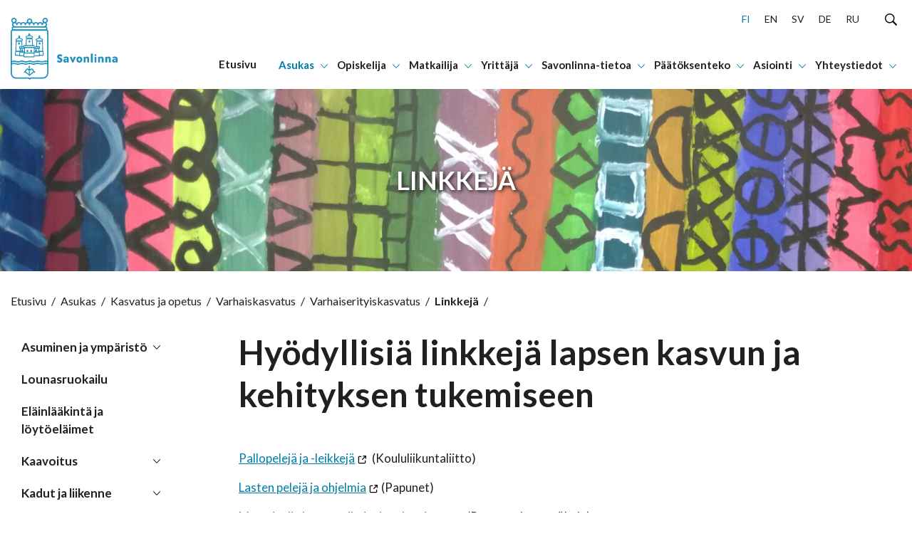

--- FILE ---
content_type: text/html; charset=UTF-8
request_url: https://www.savonlinna.fi/asukas/kasvatus-ja-opetus/varhaiskasvatus/varhaiserityiskasvatus/linkkeja/
body_size: 43451
content:
<!doctype html>
<html lang="fi">
<head>
	<meta charset="utf-8">
	<meta http-equiv="x-ua-compatible" content="ie=edge">
	<meta name="viewport" content="width=device-width, initial-scale=1">
	
<script id='polyfills' data-polyfill='https://www.savonlinna.fi/wp-content/themes/savonlinna/dist/scripts/polyfills-aba05b444137eadb5d7f.js'>(function(){var e=document.getElementById("polyfills").dataset.polyfill;var t=true;try{eval("async function() {}")}catch(e){t=false}if(t){return}var a=document.createElement("script");a.src=e;a.type="text/javascript";a.async=false;document.getElementsByTagName("script")[0].parentNode.appendChild(a)})();
</script>
<script>(()=> {const publicToken = "pLZGwJ5Dn:eu-north-1";/* global publicToken */
const originalFetch = window.fetch;

/**
 * fetch() wrapper to convert legacy Valu Search multi-search2 requests to Findkit Search requests.
 * Just passes through all other requests.
 */
async function findkitPatchedFetch(originalUrl, options) {
    if (typeof originalUrl !== "string" || originalUrl.startsWith("/")) {
        return originalFetch.call(this, originalUrl, options);
    }

    let url;
    try {
        url = new URL(originalUrl);
    } catch {
        return originalFetch.call(this, originalUrl, options);
    }

    if (
        url.hostname !== "api.search.valu.pro" ||
        !url.pathname.endsWith("/multi-search2")
    ) {
        return originalFetch.call(this, originalUrl, options);
    }

    const searchQueryData = JSON.parse(url.searchParams.get("data"));

    for (const group of searchQueryData.groups) {
        if (group.size === undefined) {
            group.size = searchQueryData.size;
        }

        if (group.from === undefined) {
            group.from = searchQueryData.from;
        }
    }

    delete searchQueryData.size;
    delete searchQueryData.from;

    const res = await originalFetch(
        `https://search.findkit.com/c/${publicToken}/search?p=${publicToken}`,
        {
            method: "POST",
            headers: {
                "content-type": "text/plain",
            },
            mode: "cors",
            credentials: "omit",
            body: JSON.stringify(searchQueryData),
        },
    );

    const responseData = await res.json();

    return new Response(JSON.stringify(responseData.groups), {
        headers: {
            "content-type": "application/json",
        },
    });
}

findkitPatchedFetch.originalFetch = originalFetch;
window.fetch = findkitPatchedFetch;
})();</script>	<!-- cookiebot script start -->
	<script id="Cookiebot" src="https://consent.cookiebot.com/uc.js" data-culture="fi" data-cbid="028f9600-a625-411d-a02a-17cc073ebc32" data-blockingmode="auto" type="text/javascript"></script>
	<!-- cookiebot script end -->
	<title>Linkkejä &#x2d; Savonlinna</title>
		<style>img:is([sizes="auto" i], [sizes^="auto," i]) { contain-intrinsic-size: 3000px 1500px }</style>
	
<!-- The SEO Framework by Sybre Waaijer -->
<meta name="robots" content="max-snippet:-1,max-image-preview:standard,max-video-preview:-1" />
<link rel="canonical" href="https://www.savonlinna.fi/asukas/kasvatus-ja-opetus/varhaiskasvatus/varhaiserityiskasvatus/linkkeja/" />
<meta name="description" content="Pallopelej&auml; ja &#x2d;leikkej&auml; (Koululiikuntaliitto) Lasten pelej&auml; ja ohjelmia (Papunet) Materiaalia kommunikoinnin tukemiseen (Papunet, kuvaty&ouml;kalu) Ekapeli&#8230;" />
<meta property="og:type" content="website" />
<meta property="og:locale" content="fi_FI" />
<meta property="og:site_name" content="Savonlinna" />
<meta property="og:title" content="Linkkejä" />
<meta property="og:description" content="Pallopelej&auml; ja &#x2d;leikkej&auml; (Koululiikuntaliitto) Lasten pelej&auml; ja ohjelmia (Papunet) Materiaalia kommunikoinnin tukemiseen (Papunet, kuvaty&ouml;kalu) Ekapeli lukemisen taitojen harjoitteluun (Lukimat)&#8230;" />
<meta property="og:url" content="https://www.savonlinna.fi/asukas/kasvatus-ja-opetus/varhaiskasvatus/varhaiserityiskasvatus/linkkeja/" />
<meta property="og:image" content="https://www.savonlinna.fi/wp-content/uploads/2021/04/7879-rasymatto_testikuva.jpg" />
<meta property="og:image:width" content="3552" />
<meta property="og:image:height" content="2000" />
<meta name="twitter:card" content="summary_large_image" />
<meta name="twitter:title" content="Linkkejä" />
<meta name="twitter:description" content="Pallopelej&auml; ja &#x2d;leikkej&auml; (Koululiikuntaliitto) Lasten pelej&auml; ja ohjelmia (Papunet) Materiaalia kommunikoinnin tukemiseen (Papunet, kuvaty&ouml;kalu) Ekapeli lukemisen taitojen harjoitteluun (Lukimat)&#8230;" />
<meta name="twitter:image" content="https://www.savonlinna.fi/wp-content/uploads/2021/04/7879-rasymatto_testikuva.jpg" />
<script type="application/ld+json">{"@context":"https://schema.org","@graph":[{"@type":"WebSite","@id":"https://www.savonlinna.fi/#/schema/WebSite","url":"https://www.savonlinna.fi/","name":"Savonlinna","inLanguage":"fi","potentialAction":{"@type":"SearchAction","target":{"@type":"EntryPoint","urlTemplate":"https://www.savonlinna.fi/search/{search_term_string}/"},"query-input":"required name=search_term_string"},"publisher":{"@type":"Organization","@id":"https://www.savonlinna.fi/#/schema/Organization","name":"Savonlinna","url":"https://www.savonlinna.fi/","logo":{"@type":"ImageObject","url":"https://www.savonlinna.fi/wp-content/uploads/2021/06/cropped-savonlinna_logo.png","contentUrl":"https://www.savonlinna.fi/wp-content/uploads/2021/06/cropped-savonlinna_logo.png","width":512,"height":512}}},{"@type":"WebPage","@id":"https://www.savonlinna.fi/asukas/kasvatus-ja-opetus/varhaiskasvatus/varhaiserityiskasvatus/linkkeja/","url":"https://www.savonlinna.fi/asukas/kasvatus-ja-opetus/varhaiskasvatus/varhaiserityiskasvatus/linkkeja/","name":"Linkkejä &#x2d; Savonlinna","description":"Pallopelej&auml; ja &#x2d;leikkej&auml; (Koululiikuntaliitto) Lasten pelej&auml; ja ohjelmia (Papunet) Materiaalia kommunikoinnin tukemiseen (Papunet, kuvaty&ouml;kalu) Ekapeli&#8230;","inLanguage":"fi","isPartOf":{"@id":"https://www.savonlinna.fi/#/schema/WebSite"},"breadcrumb":{"@type":"BreadcrumbList","@id":"https://www.savonlinna.fi/#/schema/BreadcrumbList","itemListElement":[{"@type":"ListItem","position":1,"item":"https://www.savonlinna.fi/","name":"Savonlinna"},{"@type":"ListItem","position":2,"item":"https://www.savonlinna.fi/asukas/","name":"Asukas"},{"@type":"ListItem","position":3,"item":"https://www.savonlinna.fi/asukas/kasvatus-ja-opetus/","name":"Kasvatus ja opetus"},{"@type":"ListItem","position":4,"item":"https://www.savonlinna.fi/asukas/kasvatus-ja-opetus/varhaiskasvatus/","name":"Varhaiskasvatus"},{"@type":"ListItem","position":5,"item":"https://www.savonlinna.fi/asukas/kasvatus-ja-opetus/varhaiskasvatus/varhaiserityiskasvatus/","name":"Varhaiserityiskasvatus"},{"@type":"ListItem","position":6,"name":"Linkkejä"}]},"potentialAction":{"@type":"ReadAction","target":"https://www.savonlinna.fi/asukas/kasvatus-ja-opetus/varhaiskasvatus/varhaiserityiskasvatus/linkkeja/"}}]}</script>
<!-- / The SEO Framework by Sybre Waaijer | 2.50ms meta | 0.11ms boot -->

<link rel='dns-prefetch' href='//assets.juicer.io' />
<link rel='dns-prefetch' href='//cdn.search.valu.pro' />
		<!-- This site uses the Google Analytics by MonsterInsights plugin v9.10.0 - Using Analytics tracking - https://www.monsterinsights.com/ -->
		<!-- Note: MonsterInsights is not currently configured on this site. The site owner needs to authenticate with Google Analytics in the MonsterInsights settings panel. -->
					<!-- No tracking code set -->
				<!-- / Google Analytics by MonsterInsights -->
		<link rel='stylesheet' id='wp-block-library-css' href='https://www.savonlinna.fi/wp-includes/css/dist/block-library/style.min.css?ver=34d6d353d58e8bcafcdfd45a00971b9a' type='text/css' media='all' />
<style id='wp-block-library-inline-css' type='text/css'>

		.wp-block-pullquote {
			padding: 3em 0;

			blockquote {
				margin: 0 0 1rem;
			}
		}

		.wp-block-quote {
			cite {
				display: inline;
			}
		}
</style>
<style id='global-styles-inline-css' type='text/css'>
:root{--wp--preset--aspect-ratio--square: 1;--wp--preset--aspect-ratio--4-3: 4/3;--wp--preset--aspect-ratio--3-4: 3/4;--wp--preset--aspect-ratio--3-2: 3/2;--wp--preset--aspect-ratio--2-3: 2/3;--wp--preset--aspect-ratio--16-9: 16/9;--wp--preset--aspect-ratio--9-16: 9/16;--wp--preset--color--black: #000000;--wp--preset--color--cyan-bluish-gray: #abb8c3;--wp--preset--color--white: #ffffff;--wp--preset--color--pale-pink: #f78da7;--wp--preset--color--vivid-red: #cf2e2e;--wp--preset--color--luminous-vivid-orange: #ff6900;--wp--preset--color--luminous-vivid-amber: #fcb900;--wp--preset--color--light-green-cyan: #7bdcb5;--wp--preset--color--vivid-green-cyan: #00d084;--wp--preset--color--pale-cyan-blue: #8ed1fc;--wp--preset--color--vivid-cyan-blue: #0693e3;--wp--preset--color--vivid-purple: #9b51e0;--wp--preset--gradient--vivid-cyan-blue-to-vivid-purple: linear-gradient(135deg,rgba(6,147,227,1) 0%,rgb(155,81,224) 100%);--wp--preset--gradient--light-green-cyan-to-vivid-green-cyan: linear-gradient(135deg,rgb(122,220,180) 0%,rgb(0,208,130) 100%);--wp--preset--gradient--luminous-vivid-amber-to-luminous-vivid-orange: linear-gradient(135deg,rgba(252,185,0,1) 0%,rgba(255,105,0,1) 100%);--wp--preset--gradient--luminous-vivid-orange-to-vivid-red: linear-gradient(135deg,rgba(255,105,0,1) 0%,rgb(207,46,46) 100%);--wp--preset--gradient--very-light-gray-to-cyan-bluish-gray: linear-gradient(135deg,rgb(238,238,238) 0%,rgb(169,184,195) 100%);--wp--preset--gradient--cool-to-warm-spectrum: linear-gradient(135deg,rgb(74,234,220) 0%,rgb(151,120,209) 20%,rgb(207,42,186) 40%,rgb(238,44,130) 60%,rgb(251,105,98) 80%,rgb(254,248,76) 100%);--wp--preset--gradient--blush-light-purple: linear-gradient(135deg,rgb(255,206,236) 0%,rgb(152,150,240) 100%);--wp--preset--gradient--blush-bordeaux: linear-gradient(135deg,rgb(254,205,165) 0%,rgb(254,45,45) 50%,rgb(107,0,62) 100%);--wp--preset--gradient--luminous-dusk: linear-gradient(135deg,rgb(255,203,112) 0%,rgb(199,81,192) 50%,rgb(65,88,208) 100%);--wp--preset--gradient--pale-ocean: linear-gradient(135deg,rgb(255,245,203) 0%,rgb(182,227,212) 50%,rgb(51,167,181) 100%);--wp--preset--gradient--electric-grass: linear-gradient(135deg,rgb(202,248,128) 0%,rgb(113,206,126) 100%);--wp--preset--gradient--midnight: linear-gradient(135deg,rgb(2,3,129) 0%,rgb(40,116,252) 100%);--wp--preset--font-size--small: 13px;--wp--preset--font-size--medium: 20px;--wp--preset--font-size--large: 36px;--wp--preset--font-size--x-large: 42px;--wp--preset--spacing--20: 0.44rem;--wp--preset--spacing--30: 0.67rem;--wp--preset--spacing--40: 1rem;--wp--preset--spacing--50: 1.5rem;--wp--preset--spacing--60: 2.25rem;--wp--preset--spacing--70: 3.38rem;--wp--preset--spacing--80: 5.06rem;--wp--preset--shadow--natural: 6px 6px 9px rgba(0, 0, 0, 0.2);--wp--preset--shadow--deep: 12px 12px 50px rgba(0, 0, 0, 0.4);--wp--preset--shadow--sharp: 6px 6px 0px rgba(0, 0, 0, 0.2);--wp--preset--shadow--outlined: 6px 6px 0px -3px rgba(255, 255, 255, 1), 6px 6px rgba(0, 0, 0, 1);--wp--preset--shadow--crisp: 6px 6px 0px rgba(0, 0, 0, 1);}:where(.is-layout-flex){gap: 0.5em;}:where(.is-layout-grid){gap: 0.5em;}body .is-layout-flex{display: flex;}.is-layout-flex{flex-wrap: wrap;align-items: center;}.is-layout-flex > :is(*, div){margin: 0;}body .is-layout-grid{display: grid;}.is-layout-grid > :is(*, div){margin: 0;}:where(.wp-block-columns.is-layout-flex){gap: 2em;}:where(.wp-block-columns.is-layout-grid){gap: 2em;}:where(.wp-block-post-template.is-layout-flex){gap: 1.25em;}:where(.wp-block-post-template.is-layout-grid){gap: 1.25em;}.has-black-color{color: var(--wp--preset--color--black) !important;}.has-cyan-bluish-gray-color{color: var(--wp--preset--color--cyan-bluish-gray) !important;}.has-white-color{color: var(--wp--preset--color--white) !important;}.has-pale-pink-color{color: var(--wp--preset--color--pale-pink) !important;}.has-vivid-red-color{color: var(--wp--preset--color--vivid-red) !important;}.has-luminous-vivid-orange-color{color: var(--wp--preset--color--luminous-vivid-orange) !important;}.has-luminous-vivid-amber-color{color: var(--wp--preset--color--luminous-vivid-amber) !important;}.has-light-green-cyan-color{color: var(--wp--preset--color--light-green-cyan) !important;}.has-vivid-green-cyan-color{color: var(--wp--preset--color--vivid-green-cyan) !important;}.has-pale-cyan-blue-color{color: var(--wp--preset--color--pale-cyan-blue) !important;}.has-vivid-cyan-blue-color{color: var(--wp--preset--color--vivid-cyan-blue) !important;}.has-vivid-purple-color{color: var(--wp--preset--color--vivid-purple) !important;}.has-black-background-color{background-color: var(--wp--preset--color--black) !important;}.has-cyan-bluish-gray-background-color{background-color: var(--wp--preset--color--cyan-bluish-gray) !important;}.has-white-background-color{background-color: var(--wp--preset--color--white) !important;}.has-pale-pink-background-color{background-color: var(--wp--preset--color--pale-pink) !important;}.has-vivid-red-background-color{background-color: var(--wp--preset--color--vivid-red) !important;}.has-luminous-vivid-orange-background-color{background-color: var(--wp--preset--color--luminous-vivid-orange) !important;}.has-luminous-vivid-amber-background-color{background-color: var(--wp--preset--color--luminous-vivid-amber) !important;}.has-light-green-cyan-background-color{background-color: var(--wp--preset--color--light-green-cyan) !important;}.has-vivid-green-cyan-background-color{background-color: var(--wp--preset--color--vivid-green-cyan) !important;}.has-pale-cyan-blue-background-color{background-color: var(--wp--preset--color--pale-cyan-blue) !important;}.has-vivid-cyan-blue-background-color{background-color: var(--wp--preset--color--vivid-cyan-blue) !important;}.has-vivid-purple-background-color{background-color: var(--wp--preset--color--vivid-purple) !important;}.has-black-border-color{border-color: var(--wp--preset--color--black) !important;}.has-cyan-bluish-gray-border-color{border-color: var(--wp--preset--color--cyan-bluish-gray) !important;}.has-white-border-color{border-color: var(--wp--preset--color--white) !important;}.has-pale-pink-border-color{border-color: var(--wp--preset--color--pale-pink) !important;}.has-vivid-red-border-color{border-color: var(--wp--preset--color--vivid-red) !important;}.has-luminous-vivid-orange-border-color{border-color: var(--wp--preset--color--luminous-vivid-orange) !important;}.has-luminous-vivid-amber-border-color{border-color: var(--wp--preset--color--luminous-vivid-amber) !important;}.has-light-green-cyan-border-color{border-color: var(--wp--preset--color--light-green-cyan) !important;}.has-vivid-green-cyan-border-color{border-color: var(--wp--preset--color--vivid-green-cyan) !important;}.has-pale-cyan-blue-border-color{border-color: var(--wp--preset--color--pale-cyan-blue) !important;}.has-vivid-cyan-blue-border-color{border-color: var(--wp--preset--color--vivid-cyan-blue) !important;}.has-vivid-purple-border-color{border-color: var(--wp--preset--color--vivid-purple) !important;}.has-vivid-cyan-blue-to-vivid-purple-gradient-background{background: var(--wp--preset--gradient--vivid-cyan-blue-to-vivid-purple) !important;}.has-light-green-cyan-to-vivid-green-cyan-gradient-background{background: var(--wp--preset--gradient--light-green-cyan-to-vivid-green-cyan) !important;}.has-luminous-vivid-amber-to-luminous-vivid-orange-gradient-background{background: var(--wp--preset--gradient--luminous-vivid-amber-to-luminous-vivid-orange) !important;}.has-luminous-vivid-orange-to-vivid-red-gradient-background{background: var(--wp--preset--gradient--luminous-vivid-orange-to-vivid-red) !important;}.has-very-light-gray-to-cyan-bluish-gray-gradient-background{background: var(--wp--preset--gradient--very-light-gray-to-cyan-bluish-gray) !important;}.has-cool-to-warm-spectrum-gradient-background{background: var(--wp--preset--gradient--cool-to-warm-spectrum) !important;}.has-blush-light-purple-gradient-background{background: var(--wp--preset--gradient--blush-light-purple) !important;}.has-blush-bordeaux-gradient-background{background: var(--wp--preset--gradient--blush-bordeaux) !important;}.has-luminous-dusk-gradient-background{background: var(--wp--preset--gradient--luminous-dusk) !important;}.has-pale-ocean-gradient-background{background: var(--wp--preset--gradient--pale-ocean) !important;}.has-electric-grass-gradient-background{background: var(--wp--preset--gradient--electric-grass) !important;}.has-midnight-gradient-background{background: var(--wp--preset--gradient--midnight) !important;}.has-small-font-size{font-size: var(--wp--preset--font-size--small) !important;}.has-medium-font-size{font-size: var(--wp--preset--font-size--medium) !important;}.has-large-font-size{font-size: var(--wp--preset--font-size--large) !important;}.has-x-large-font-size{font-size: var(--wp--preset--font-size--x-large) !important;}
:where(.wp-block-post-template.is-layout-flex){gap: 1.25em;}:where(.wp-block-post-template.is-layout-grid){gap: 1.25em;}
:where(.wp-block-columns.is-layout-flex){gap: 2em;}:where(.wp-block-columns.is-layout-grid){gap: 2em;}
:root :where(.wp-block-pullquote){font-size: 1.5em;line-height: 1.6;}
</style>
<link rel='stylesheet' id='valu-juicer-style-css' href='https://assets.juicer.io/embed.css?ver=34d6d353d58e8bcafcdfd45a00971b9a' type='text/css' media='all' />
<link rel='stylesheet' id='styles/main-css' href='https://www.savonlinna.fi/wp-content/themes/savonlinna/dist/styles/main.css?ver=22696ad5d58772fbe78e8964ee0c57cb' type='text/css' media='all' />
<script type='text/javascript' data-cookieconsent='ignore' src="https://www.savonlinna.fi/wp-includes/js/jquery/jquery.min.js?ver=8f067e5f111beea9124e708620d30338" id="jquery-core-js"></script>
<script type='text/javascript' data-cookieconsent='ignore' src="https://www.savonlinna.fi/wp-includes/js/jquery/jquery-migrate.min.js?ver=5304ddde063f665ddcd59c681af0cdf8" id="jquery-migrate-js"></script>
<link rel="alternate" title="oEmbed (JSON)" type="application/json+oembed" href="https://www.savonlinna.fi/wp-json/oembed/1.0/embed?url=https%3A%2F%2Fwww.savonlinna.fi%2Fasukas%2Fkasvatus-ja-opetus%2Fvarhaiskasvatus%2Fvarhaiserityiskasvatus%2Flinkkeja%2F&#038;lang=fi" />
<link rel="alternate" title="oEmbed (XML)" type="text/xml+oembed" href="https://www.savonlinna.fi/wp-json/oembed/1.0/embed?url=https%3A%2F%2Fwww.savonlinna.fi%2Fasukas%2Fkasvatus-ja-opetus%2Fvarhaiskasvatus%2Fvarhaiserityiskasvatus%2Flinkkeja%2F&#038;format=xml&#038;lang=fi" />
<script type='application/json' id='valu-search'>{"showInSearch":true,"contentSelector":"","contentNoHighlightSelector":"","cleanupSelector":"","title":"Linkkej\u00e4","created":"2021-04-21T09:19:24+03:00","modified":"2021-06-14T13:18:52+03:00","tags":["wordpress","domain\/www.savonlinna.fi\/wordpress","wp_post_type\/page","domain\/www.savonlinna.fi\/wp_post_type\/page","wp_blog_name\/savonlinna","domain\/www.savonlinna.fi\/wp_blog_name\/savonlinna","public"],"superwords":[],"customFields":{"date":[],"keyword":[],"number":[]},"language":"fi"}</script>	<!-- ArcGIS Components -->
	<script type="text/plain" data-cookieconsent="statistics, marketing, preferences, necessary">
		// This wrapper script will execute when all required cookie consents are given
		(function() {
			// Create and load the ArcGIS script
			var script = document.createElement('script');
			script.type = 'module';
			script.src = 'https://js.arcgis.com/embeddable-components/4.32/arcgis-embeddable-components.esm.js';
			document.head.appendChild(script);
		})();
	</script>
	<!-- End ArcGIS Components -->
	<link rel="icon" href="https://www.savonlinna.fi/wp-content/uploads/2021/06/cropped-savonlinna_logo-32x32.png" sizes="32x32" />
<link rel="icon" href="https://www.savonlinna.fi/wp-content/uploads/2021/06/cropped-savonlinna_logo-192x192.png" sizes="192x192" />
<link rel="apple-touch-icon" href="https://www.savonlinna.fi/wp-content/uploads/2021/06/cropped-savonlinna_logo-180x180.png" />
<meta name="msapplication-TileImage" content="https://www.savonlinna.fi/wp-content/uploads/2021/06/cropped-savonlinna_logo-270x270.png" />
    <!-- Matomo -->
    <script>
        var _paq = window._paq = window._paq || [];
        /* tracker methods like "setCustomDimension" should be called before "trackPageView" */
        _paq.push(['trackPageView']);
        _paq.push(['enableLinkTracking']);
        _paq.push(['FormAnalytics::disableFormAnalytics']);
        (function() {
            var u="https://savonlinna.matomo.cloud/";
            _paq.push(['setTrackerUrl', u+'matomo.php']);
            _paq.push(['setSiteId', '1']);
            var d=document, g=d.createElement('script'), s=d.getElementsByTagName('script')[0];
            g.async=true; g.src='//cdn.matomo.cloud/savonlinna.matomo.cloud/matomo.js'; s.parentNode.insertBefore(g,s);
        })();
    </script>
    <!-- End Matomo Code -->

</head>
<body class="wp-singular page-template-default page page-id-8460 page-child parent-pageid-8459 wp-theme-savonlinna theme-savonlinna">


<!--[if IE]>
<div class="alert alert-warning">
	You are using an &lt;strong&gt;outdated&lt;/strong&gt; browser. Please &lt;a href=&quot;http://browsehappy.com/&quot;&gt;upgrade your browser&lt;/a&gt; to improve your experience.</div>
<![endif]-->
<a href="#content" class="skip-to-content">
	Hyppää sisältöön</a>
<nav class="main-navigation" role="navigation" aria-label="Päävalikko">
	<div class="menu-container">
		<div class="main-navigation__main-grid">
			<div class="main-navigation__main-grid-column main-navigation__main-grid-column--logo">
				<a href="https://www.savonlinna.fi/"
				   aria-label="Siirry etusivulle">
						<div class="main-navigation__logo-wrapper">
		<svg viewBox="0 0 201 116" version="1.1" xmlns="http://www.w3.org/2000/svg"><g fill="#2290BB" stroke="none" stroke-width="1" fill-rule="evenodd"><path d="M43.252 88a12.88 12.88 0 01-3.68-.745 13.039 13.039 0 00-3.623-.739c-1.212.063-2.406.31-3.535.732A12.03 12.03 0 0128.79 88a13.824 13.824 0 01-3.753-.732 14.481 14.481 0 00-3.883-.752 14.297 14.297 0 00-3.869.752c-1.211.416-2.48.663-3.767.732a12.947 12.947 0 01-3.767-.766 12.45 12.45 0 00-3.463-.718 10.488 10.488 0 00-3.224.684 19.81 19.81 0 01-1.58.451 1.22 1.22 0 01-1.007-.205A1.095 1.095 0 010 86.544v-4.192c0-.545.416-1.01.985-1.1a15.516 15.516 0 002.036-.54 10.473 10.473 0 013.246-.685c1.18.063 2.342.294 3.448.684 1.21.442 2.487.703 3.782.773a14.237 14.237 0 003.768-.732A14 14 0 0121.133 80a14.23 14.23 0 013.876.745 13.99 13.99 0 003.76.739 12.038 12.038 0 003.623-.746A12.021 12.021 0 0135.935 80c1.24.072 2.461.321 3.622.738 1.18.422 2.421.673 3.68.746a12.278 12.278 0 003.623-.732A13.002 13.002 0 0150.591 80a17.26 17.26 0 013.934.643c1.284.38 2.612.61 3.956.683a17.255 17.255 0 004.086-.683 14.658 14.658 0 013.354-.595c.98.036 1.941.269 2.819.684.446.196.91.358 1.383.485.52.133.88.58.877 1.087v4.103c.001.37-.192.716-.516.924a1.241 1.241 0 01-1.1.115l-.63-.246a7.265 7.265 0 00-2.847-.684c-1.14.07-2.267.273-3.355.602a17.179 17.179 0 01-4.086.684 17.03 17.03 0 01-3.955-.65 17.142 17.142 0 00-3.934-.684 12.788 12.788 0 00-3.724.753 12.56 12.56 0 01-3.601.779zm-7.317-3.72c1.487.066 2.954.353 4.347.848.95.344 1.948.558 2.963.636.993-.07 1.97-.28 2.898-.622a15.06 15.06 0 014.463-.862 18.92 18.92 0 014.52.718c1.095.318 2.226.513 3.37.581a15.26 15.26 0 003.47-.622 16.3 16.3 0 013.97-.683 8.237 8.237 0 012.724.485v-1.648c-.297-.102-.58-.219-.84-.328a5.188 5.188 0 00-1.891-.479c-.93.078-1.85.252-2.739.52-1.525.45-3.106.71-4.702.773a19.166 19.166 0 01-4.55-.684 15.412 15.412 0 00-3.34-.575 11.022 11.022 0 00-2.992.636c-1.391.5-2.859.787-4.347.848a15.242 15.242 0 01-4.405-.854 11.209 11.209 0 00-2.898-.63c-.96.075-1.902.285-2.796.623-1.39.51-2.858.8-4.347.861a15.813 15.813 0 01-4.448-.834 12.568 12.568 0 00-3.188-.65 12.3 12.3 0 00-3.166.65c-1.437.489-2.944.77-4.47.834a15.363 15.363 0 01-4.507-.875c-.873-.32-1.79-.525-2.724-.609a8.504 8.504 0 00-2.477.547c-.464.144-.928.294-1.45.418v1.736a12.765 12.765 0 013.898-.752c1.432.063 2.843.342 4.18.828a11.31 11.31 0 003.05.683 12.346 12.346 0 003.065-.629 16.057 16.057 0 014.572-.854c1.56.062 3.102.348 4.571.847.987.342 2.018.556 3.065.636a10.42 10.42 0 002.898-.629 13.977 13.977 0 014.253-.889zm29.711-60.281H5.361a3.35 3.35 0 01-2.402-.91 3.046 3.046 0 01-.958-2.292v-1.594a3.046 3.046 0 01.958-2.292 3.35 3.35 0 012.402-.91h60.285a3.342 3.342 0 012.4.91 3.04 3.04 0 01.953 2.292v1.594a3.046 3.046 0 01-.956 2.29 3.35 3.35 0 01-2.397.912zM5.361 18.258a.922.922 0 00-.738.242.833.833 0 00-.26.703v1.594a.84.84 0 00.263.7.929.929 0 00.735.245h60.27a.93.93 0 00.74-.242.84.84 0 00.265-.703v-1.594a.833.833 0 00-.257-.7.921.921 0 00-.733-.245H5.361z" fill-rule="nonzero"/><path d="M35 109a1 1 0 01-1-.999V94a1 1 0 012 0v14a1 1 0 01-1 .999z"/><path d="M44.978 103a1.021 1.021 0 01-.58-.174 9.959 9.959 0 01-2.194-2.402c-.437-.613-.754-1.159-1.07-1.644-.89-1.447-1.131-1.727-1.878-1.727a1.193 1.193 0 00-1.13.955 1.034 1.034 0 01-1.003.81h-3.098A1.028 1.028 0 0133 97.788c0-.569.459-1.03 1.025-1.03h2.397A3.112 3.112 0 0139.256 95c1.96 0 2.73 1.25 3.626 2.697.28.462.596.977.995 1.515a8.516 8.516 0 001.689 1.894c.461.33.572.972.248 1.44a1.01 1.01 0 01-.836.454z"/><path d="M26.016 103c-.447-.004-.84-.3-.97-.73-.132-.43.03-.897.398-1.153a8.89 8.89 0 001.68-1.897c.392-.562.754-1.078.995-1.518.897-1.45 1.666-2.702 3.625-2.702a3.126 3.126 0 012.834 1.76h2.397A1.03 1.03 0 0138 97.793c0 .57-.459 1.032-1.025 1.032h-3.098a1.034 1.034 0 01-1.002-.812 1.193 1.193 0 00-1.13-.956c-.754 0-.995.28-1.877 1.73-.302.486-.64 1.032-1.07 1.647a10.075 10.075 0 01-2.201 2.406 1.005 1.005 0 01-.58.16z"/><path d="M35.038 108a.991.991 0 01-.576-.19l-8.08-6.087a.957.957 0 111.152-1.53l8.08 6.087a.948.948 0 01.19 1.34.963.963 0 01-.766.38z"/><path d="M35.957 108a.97.97 0 01-.766-.38.961.961 0 01.19-1.34l8.084-6.088a.957.957 0 111.153 1.53l-8.084 6.088a.964.964 0 01-.577.19zm-.96-19L33 93h4zm6.274-36.014c-.412.001-.754-.302-.785-.695l-.727-11.811h-9.454l-.727 11.811c-.056.393-.419.678-.833.655-.414-.024-.739-.349-.745-.745l.727-12.506c.034-.394.38-.696.793-.695h10.959c.413-.001.758.301.792.695L42 52.2c.025.41-.298.766-.728.799v-.014z"/><path d="M40.213 39H29.816a.77.77 0 01-.693-.492l-1.074-2.84a.755.755 0 01.416-.964l6.328-2.647a.79.79 0 01.589 0l6.162 2.654c.369.16.548.58.409.956l-1.06 2.841a.755.755 0 01-.68.492zm-9.85-1.51h9.323l.63-1.677-5.211-2.239-5.365 2.245.624 1.67z" fill-rule="nonzero"/><path d="M34.584 32.98l.06-.932c-.821.048-.916-1.37.06-1.432L34.766 29h.424l.07 1.616c1.028-.048.925 1.37.069 1.432V33l-.744-.02z"/><path d="M35.414 34h-.818a1.206 1.206 0 01-.693-.212c-.186-.135-.283-.318-.267-.505v-.399c-.404-.259-.634-.626-.631-1.01-.045-.454.23-.894.738-1.178l.044-1.035c.015-.368.444-.661.97-.661h.435c.507-.004.931.269.969.623l.053 1.004c.487.24.778.63.782 1.048.038.438-.21.865-.675 1.16v.323a.652.652 0 010 .131c.025.371-.379.688-.907.711zM9.76 64a.758.758 0 01-.544-.241A.863.863 0 019 63.18l.488-19.399c.008-.434.346-.782.761-.782h10.536c.395-.001.724.318.754.73l.46 9.59c.021.44-.302.816-.722.838-.42.022-.778-.317-.8-.757l-.418-8.837h-9.07l-.447 17.806h6.28a.736.736 0 01.537.229c.143.148.223.35.223.56 0 .439-.335.796-.753.804H9.795L9.761 64z"/><path d="M15 49h1.986c0-1.102.213-3-1.025-3s-.924 1.995-.924 3"/><path d="M16.35 49.999h-1.7a.683.683 0 01-.468-.173.59.59 0 01-.182-.425v-.519c0-1.073-.063-2.881 1.457-2.881.354-.013.699.11.95.339.6.547.593 1.62.593 2.564v.526a.556.556 0 01-.182.425.69.69 0 01-.467.144zm-1.068-1.174h.412c0-.483 0-1.513-.214-1.686-.198.209-.198 1.24-.198 1.686zM21.169 44H10.798a.747.747 0 01-.692-.492l-1.058-2.84a.749.749 0 01.415-.956l6.347-2.646a.69.69 0 01.588 0l6.147 2.646c.368.159.547.58.408.956l-1.058 2.84a.747.747 0 01-.726.492zm-9.825-1.51h9.306l.623-1.67-5.2-2.237-5.352 2.237.623 1.67z" fill-rule="nonzero"/><path d="M15.6 36.986l.06-.94c-.86.048-.92-1.372.06-1.427L15.772 33h.42l.078 1.62c1.015-.049.912 1.371.06 1.426V37l-.73-.014z"/><path d="M16.434 38h-.818a1.19 1.19 0 01-.71-.214c-.192-.13-.29-.315-.268-.502v-.402c-.428-.295-.659-.701-.637-1.12.023-.42.296-.813.753-1.085v-1.049c.038-.357.467-.632.98-.628h.44c.512-.004.94.27.978.628l.054 1.005c.492.245.786.64.79 1.062.037.441-.214.87-.682 1.168v.327a.598.598 0 010 .125c.002.353-.378.65-.88.685zm.017 33H8.82a.841.841 0 01-.594-.238A.769.769 0 018 70.2l.316-6.308a.708.708 0 01.12-.365l.79-1.17A.812.812 0 019.918 62h7.262c.453 0 .82.342.82.764s-.367.764-.82.764h-6.81l-.429.638-.263 5.285h6.767c.452 0 .82.342.82.764s-.368.764-.82.764l.007.021z"/><path d="M26.054 64.978h-8.272a.795.795 0 01-.781-.832l.451-7.428a.782.782 0 01.775-.718h7.992a.782.782 0 010 1.565h-7.254l-.351 5.87h7.44a.782.782 0 010 1.565v-.022z"/><path d="M26.168 58h-9.336c-.46 0-.832-.32-.832-.714v-3.572c0-.394.373-.714.832-.714h2.924c.22 0 .432.075.588.21a.667.667 0 01.244.504v.197h.084v-.197c0-.394.372-.714.832-.714h2.824c.46 0 .832.32.832.714v.197h.428c.46 0 .832.32.832.714 0 .395-.373.714-.832.714h-1.26a.906.906 0 01-.588-.209.667.667 0 01-.244-.505v-.196h-1.16v.196c0 .19-.088.371-.244.505a.906.906 0 01-.588.21h-1.748c-.46 0-.832-.32-.832-.715v-.196h-1.26v2.142h8.504c.46 0 .832.32.832.715 0 .394-.373.714-.832.714zm-.99 14h-8.37a.822.822 0 01-.592-.246.8.8 0 01-.215-.593l.415-6.386a.881.881 0 01.08-.303l.54-1.042a.809.809 0 01.74-.426h8.34a.812.812 0 01.763.369.774.774 0 010 .831.812.812 0 01-.762.369h-7.868l-.236.47-.348 5.38h7.513c.445 0 .806.353.806.789a.797.797 0 01-.806.788zm35.082-8h-7.394c-.42 0-.76-.357-.76-.798 0-.441.34-.798.76-.798h6.605l-.447-17.837h-9.076l-.433 9.101c-.052.412-.397.713-.793.692-.396-.02-.71-.357-.722-.772l.468-9.856c.036-.413.365-.73.76-.732H59.75c.414-.004.753.342.76.776l.49 19.44a.805.805 0 01-.217.579.754.754 0 01-.523.205z"/><path d="M59.194 44H48.8a.748.748 0 01-.693-.492l-1.06-2.842a.762.762 0 01.408-.956l6.161-2.647a.742.742 0 01.596 0l6.32 2.647a.754.754 0 01.423.956l-1.06 2.842a.755.755 0 01-.7.492zm-9.848-1.51h9.322l.623-1.671-5.364-2.239-5.211 2.239.63 1.67z" fill-rule="nonzero"/><path d="M54.416 36.986l-.06-.94c.821.048.916-1.372-.06-1.427L54.234 33h-.424l-.07 1.62c-1.028-.049-.925 1.371-.069 1.426V37l.744-.014z"/><path d="M54.457 38h-.811c-.262 0-.513-.075-.696-.207-.187-.134-.287-.316-.276-.503v-.427c-.465-.297-.712-.727-.67-1.168-.01-.425.286-.824.786-1.062l.044-1.005c.038-.357.464-.632.972-.628h.437c.509-.004.935.27.972.628l.045 1.05c.45.273.718.666.739 1.085.02.419-.209.824-.632 1.119v.402c.017.186-.077.368-.259.502a1.19 1.19 0 01-.65.214zm6.799 33h-7.648a.769.769 0 01-.772-.766c0-.423.345-.766.772-.766h6.84l-.247-5.297-.404-.64h-7.025a.769.769 0 01-.772-.765.77.77 0 01.772-.766h7.45a.773.773 0 01.658.358l.709 1.174a.74.74 0 01.113.365l.297 6.323a.77.77 0 01-.212.562.768.768 0 01-.531.218z"/><path d="M53.238 65h-8.412a.786.786 0 01-.79-.782c0-.432.354-.783.79-.783h7.571l-.362-5.87H44.79a.786.786 0 01-.79-.783c0-.432.354-.782.79-.782h7.97c.41.002.752.313.79.718l.449 7.428a.785.785 0 01-.21.581.807.807 0 01-.551.273z"/><path d="M54.207 58h-9.414c-.438 0-.793-.32-.793-.714 0-.395.355-.715.793-.715h8.621V54.43h-1.2v.196c0 .395-.355.714-.793.714h-1.666c-.438 0-.793-.32-.793-.714v-.196h-1.106v.196c0 .395-.355.714-.793.714h-.895c-.438 0-.793-.32-.793-.714 0-.394.355-.714.793-.714h.102v-.197c0-.394.355-.714.793-.714h2.692a.84.84 0 01.56.21.68.68 0 01.233.504v.197h.08v-.197c0-.394.355-.714.793-.714h2.786c.438 0 .793.32.793.714v3.572c0 .394-.355.714-.793.714zm-.01 14h-8.331a.79.79 0 01-.793-.788.79.79 0 01.793-.789h7.487l-.342-5.387-.24-.463H44.87a.795.795 0 01-.75-.369.784.784 0 010-.831.795.795 0 01.75-.37h8.39a.801.801 0 01.727.427l.524 1.042c.05.094.08.197.088.303l.4 6.386a.778.778 0 01-.209.59.788.788 0 01-.577.249h-.015z"/><path d="M44.201 56H24.777c-.429 0-.777-.327-.777-.73v-3.54c0-.193.082-.379.228-.516a.803.803 0 01.55-.214h2.573c.386 0 .714.265.77.623.057-.358.385-.624.77-.623h2.682c.43 0 .777.327.777.73v.175h.128v-.174c0-.194.082-.38.228-.517a.803.803 0 01.55-.214h2.595c.206 0 .404.077.55.214a.709.709 0 01.228.517v.174h.178v-.174c0-.194.082-.38.227-.517a.803.803 0 01.55-.214h2.524c.386 0 .714.265.77.623.057-.358.385-.624.77-.623h2.575c.429 0 .777.327.777.73v3.54a.71.71 0 01-.235.523.805.805 0 01-.564.207zm-18.647-1.461h17.87V52.46h-1.02v.174c0 .404-.348.73-.777.73h-1.54c-.43 0-.777-.326-.777-.73v-.174h-.97v.174c0 .194-.082.38-.228.517a.803.803 0 01-.55.214h-1.71c-.43 0-.778-.327-.778-.73v-.175h-1.027v.174c0 .404-.348.73-.777.73h-1.697a.803.803 0 01-.55-.213.709.709 0 01-.227-.517v-.174h-1.12v.174c0 .404-.348.73-.777.73h-1.54a.803.803 0 01-.55-.213.709.709 0 01-.228-.517v-.174h-1.02l-.007 2.078z" fill-rule="nonzero"/><path d="M44.198 67H25.802a.805.805 0 01-.802-.808V55.808c0-.446.36-.808.802-.808h18.396c.443 0 .802.362.802.808v10.384c0 .446-.36.808-.802.808zM26.64 65.383h16.755V56.64H26.64v8.744z" fill-rule="nonzero"/><path d="M44.2 73.999H24.765a.74.74 0 01-.54-.23.812.812 0 01-.225-.564v-6.332c0-.205.076-.402.21-.55l.976-1.073a.742.742 0 01.555-.25h17.546a.763.763 0 01.562.257l.947 1.073a.799.799 0 01.204.543v6.332a.811.811 0 01-.237.578.739.739 0 01-.563.216zm-18.67-1.594h17.905v-5.216l-.52-.588h-16.83l-.54.595-.015 5.209z" fill-rule="nonzero"/><path d="M35.782 116l-.87-.903c-.571-.585-1.448-1.207-5.07-1.207H8.906c-5.281-.484-8.903-4.892-8.903-10.961V25.825a3.673 3.673 0 011.06-2.73 3.692 3.692 0 012.721-1.093h63.46a3.627 3.627 0 012.705 1.066 3.608 3.608 0 011.047 2.706v75.999c.044 3.678-1.26 7.225-3.484 9.465a8.77 8.77 0 01-6.353 2.652H41.96c-2.897 0-4.563.376-5.331 1.2l-.848.91zm-5.947-4.473c3.194 0 4.824.448 5.94 1.214 1.304-.838 3.245-1.214 6.18-1.22h19.19a6.448 6.448 0 004.679-1.945 11.016 11.016 0 002.804-7.796V25.781c0-1.445-1.044-1.445-1.377-1.445H3.828a1.328 1.328 0 00-1.067.381c-.28.28-.42.67-.382 1.064v77.148c0 4.762 2.695 8.208 6.694 8.606l20.762-.008zm33.466-93.563a1.18 1.18 0 01-1.186-1.174 1.18 1.18 0 011.186-1.174c1.508 0 2.73-1.209 2.73-2.7 0-1.492-1.222-2.7-2.73-2.7-1.507 0-2.73 1.208-2.73 2.7a1.247 1.247 0 01-1.248 1.144 1.247 1.247 0 01-1.248-1.144c0-.963-.519-1.852-1.361-2.333a2.748 2.748 0 00-2.723 0 2.688 2.688 0 00-1.361 2.333 1.247 1.247 0 01-1.248 1.144 1.247 1.247 0 01-1.249-1.144 2.693 2.693 0 00-1.32-2.455 2.755 2.755 0 00-2.811 0 2.693 2.693 0 00-1.321 2.455 1.247 1.247 0 01-1.248 1.144 1.247 1.247 0 01-1.249-1.144 2.693 2.693 0 00-1.32-2.455 2.755 2.755 0 00-2.811 0 2.693 2.693 0 00-1.321 2.455 1.247 1.247 0 01-1.249 1.144 1.247 1.247 0 01-1.248-1.144 2.693 2.693 0 00-1.32-2.455 2.755 2.755 0 00-2.811 0 2.693 2.693 0 00-1.321 2.455 1.247 1.247 0 01-1.249 1.144 1.247 1.247 0 01-1.248-1.144 2.693 2.693 0 00-1.32-2.455 2.755 2.755 0 00-2.811 0 2.693 2.693 0 00-1.321 2.455 1.17 1.17 0 01-.343.84 1.193 1.193 0 01-.844.348h-.058a1.201 1.201 0 01-.875-.325 1.175 1.175 0 01-.37-.849 2.693 2.693 0 00-1.32-2.454 2.755 2.755 0 00-2.811 0 2.693 2.693 0 00-1.321 2.454 1.247 1.247 0 01-1.248 1.144 1.247 1.247 0 01-1.249-1.144c0-1.491-1.222-2.7-2.73-2.7-1.507 0-2.73 1.209-2.73 2.7 0 1.492 1.223 2.7 2.73 2.7a1.18 1.18 0 011.187 1.175 1.18 1.18 0 01-1.187 1.173 5.099 5.099 0 01-4.674-2.977 5 5 0 01.86-5.434 5.03 5.03 0 01-2.808-5.18C1.327 2.241 2.962.516 5.106.096a5.115 5.115 0 015.408 2.433 4.999 4.999 0 01-.6 5.849c.671.34 1.26.819 1.726 1.404a5.116 5.116 0 013.974-1.886c1.546 0 3.008.693 3.975 1.886a5.116 5.116 0 013.975-1.886c1.545 0 3.007.693 3.974 1.886a5.108 5.108 0 013.181-1.822 4.85 4.85 0 01-.32-1.85c0-2.785 2.281-5.042 5.095-5.042 2.815 0 5.096 2.257 5.096 5.041a4.85 4.85 0 01-.342 1.815 5.106 5.106 0 013.18 1.858 5.116 5.116 0 013.975-1.886c1.546 0 3.008.693 3.975 1.886a5.116 5.116 0 013.974-1.886c1.546 0 3.008.693 3.975 1.886a5.007 5.007 0 011.747-1.375 4.999 4.999 0 01-.58-5.852 5.116 5.116 0 015.42-2.414c2.142.429 3.77 2.16 4.046 4.306a5.03 5.03 0 01-2.829 5.17 5 5 0 01.829 5.418A5.099 5.099 0 0163.3 18v-.036zM35.494 3.41a2.73 2.73 0 00-2.527 1.662 2.68 2.68 0 00.587 2.945 2.751 2.751 0 002.976.589 2.7 2.7 0 001.687-2.496c0-1.488-1.218-2.696-2.723-2.7zM64.91 2.337A2.73 2.73 0 0062.382 4a2.68 2.68 0 00.59 2.947 2.751 2.751 0 002.979.584 2.7 2.7 0 001.682-2.501c-.008-1.487-1.227-2.69-2.73-2.693h.007zm-58.802 0A2.73 2.73 0 003.58 4a2.68 2.68 0 00.59 2.947 2.751 2.751 0 002.978.584A2.7 2.7 0 008.83 5.03C8.826 3.541 7.605 2.337 6.1 2.337h.008z" fill-rule="nonzero"/><path d="M34 46h1.987c0-1.102.204-3-1.026-3s-.924 1.995-.924 3"/><path d="M36.362 45.971h-1.71a.734.734 0 01-.469-.172.583.583 0 01-.183-.422v-.515c0-1.066-.063-2.861 1.456-2.861.356-.012.702.11.954.336.604.544.596 1.61.588 2.547v.515a.541.541 0 01-.18.428.674.674 0 01-.472.173l.016-.029zm-1.065-1.166h.413c0-.48 0-1.502-.215-1.674-.222.172-.206 1.23-.198 1.674z" fill-rule="nonzero"/><path d="M53 49h1.988c0-1.102.202-3-1.031-3-1.233 0-.92 1.995-.92 3"/><path d="M55.358 49.999h-1.709a.649.649 0 01-.459-.173.565.565 0 01-.19-.425v-.519c0-1.073-.063-2.881 1.456-2.881.354-.013.699.11.95.339.6.547.6 1.62.592 2.564v.526a.536.536 0 01-.181.424.655.655 0 01-.46.145zm-1.068-1.203h.419c0-.483 0-1.513-.221-1.686-.222.202-.206 1.268-.198 1.686z" fill-rule="nonzero"/><path d="M30 64h1.986c0-1.102.213-3-1.025-3s-.924 2.002-.924 3"/><path d="M32.35 64h-1.701a.656.656 0 01-.459-.18.557.557 0 01-.19-.424v-.518C30 61.813 29.937 60 31.456 60c.353-.013.696.107.95.33.6.555.6 1.62.592 2.561v.504a.562.562 0 01-.184.426.682.682 0 01-.464.178zm-1.06-1.172h.45c0-.482 0-1.51-.213-1.683-.26.172-.245 1.237-.237 1.683z" fill-rule="nonzero"/><path d="M38 64h1.987c0-1.102.203-3-1.02-3-1.225 0-.921 2.002-.921 3"/><path d="M39.35 64h-1.71a.681.681 0 01-.46-.18.562.562 0 01-.18-.424v-.518c0-1.064-.064-2.877 1.455-2.877.353-.014.697.106.95.331.6.554.6 1.618.592 2.56v.504a.521.521 0 01-.181.424.657.657 0 01-.467.18zm-1.068-1.172h.42c0-.482 0-1.51-.222-1.683-.222.172-.206 1.237-.198 1.683z" fill-rule="nonzero"/><path d="M21 62h1.987c0-1.102.203-3-1.02-3-1.225 0-.921 1.995-.921 3"/><path d="M22.35 62.998h-1.71a.649.649 0 01-.459-.173A.556.556 0 0120 62.4v-.518C20 60.809 19.937 59 21.456 59c.354-.013.699.11.95.338.6.548.6 1.62.592 2.564v.526a.536.536 0 01-.181.425.656.656 0 01-.467.144zm-1.068-1.174h.42c0-.482 0-1.512-.222-1.685-.222.18-.206 1.239-.198 1.685z" fill-rule="nonzero"/><path d="M47.002 62h1.986c0-1.102.202-3-1.02-3-1.223 0-.92 1.995-.966 3"/><path d="M48.381 63h-1.74a.649.649 0 01-.459-.173.556.556 0 01-.182-.425v-.519c0-1.073-.055-2.882 1.456-2.882.357-.015.705.108.957.339.601.547.593 1.62.585 2.565v.526a.565.565 0 01-.19.425.653.653 0 01-.427.144zm-1.06-1.175h.412c0-.482 0-1.512-.214-1.685-.23.173-.214 1.21-.198 1.685z" fill-rule="nonzero"/><path class="savonlinna-logo-text-line" d="M197.5 78.907c-.13 1.615-.772 2.469-1.802 2.469a1.295 1.295 0 01-.913-.395 1.24 1.24 0 01-.347-.917c0-.825.67-1.41 1.67-1.41a4.29 4.29 0 011.391.225v.028zm3.5 4.705v-6.497c0-2.97-1.78-4.507-5.15-4.507a6.77 6.77 0 00-4.654 1.665l1.78 2.038a4.725 4.725 0 012.7-.903c1.204 0 1.823.402 1.823 1.051v.706a13.24 13.24 0 00-1.8-.148c-3.062 0-4.964 1.41-4.964 3.527 0 2.01 1.44 3.42 3.681 3.42a3.742 3.742 0 003.213-1.91h.072v1.593l3.299-.035zm-12.757 0V77.32c0-2.97-1.44-4.712-3.681-4.712a3.544 3.544 0 00-3.292 1.968h-.05V72.89h-3.242v10.757h3.501V76.72a2.02 2.02 0 011.75-1.255c1.131 0 1.513.656 1.513 2.116v6.066l3.5-.035zm-13.528 0V77.32c0-2.97-1.44-4.712-3.674-4.712a3.532 3.532 0 00-3.292 1.968h-.057V72.89h-3.235v10.757h3.494V76.72a2.028 2.028 0 011.75-1.255c1.131 0 1.52.656 1.52 2.116v6.066l3.494-.035zm-17.05-13.642c.027.939.812 1.686 1.772 1.686.944-.027 1.689-.794 1.67-1.718-.018-.925-.793-1.662-1.737-1.653-.944.008-1.705.76-1.705 1.685zm3.5 2.948h-3.5v10.73h3.5v-10.73zM154.323 67h-3.493v16.647h3.493V67zm-6.785 16.647v-6.292c0-2.97-1.44-4.712-3.681-4.712-1.399-.04-2.69.731-3.292 1.968h-.05v-1.686h-3.242v10.722h3.5V76.72a2.013 2.013 0 011.744-1.255c1.138 0 1.52.656 1.52 2.116v6.066h3.5zm-16.46-5.311c0 1.714-.54 2.673-1.901 2.673-1.362 0-1.88-.96-1.88-2.673 0-1.714.51-2.667 1.88-2.667 1.368 0 1.901.953 1.901 2.667zm3.703 0c0-3.4-2.262-5.693-5.604-5.693-3.343 0-5.583 2.293-5.583 5.693 0 3.4 2.24 5.643 5.583 5.643 3.342 0 5.604-2.293 5.604-5.643zm-18.009.656c-.64-2.116-1.109-3.45-1.34-4.028l-.82-2.039h-3.696l4.754 10.722h2.32l4.754-10.722h-3.703l-.85 2.039c-.252.6-.72 1.94-1.361 4.028h-.058zm-11.035-.078c-.123 1.615-.77 2.469-1.801 2.469a1.295 1.295 0 01-.909-.398 1.24 1.24 0 01-.344-.914c0-.825.662-1.41 1.67-1.41.472-.002.94.074 1.384.225v.028zm3.5 4.705v-6.497c0-2.97-1.771-4.507-5.142-4.507a6.747 6.747 0 00-4.654 1.665l1.772 2.038a4.725 4.725 0 012.701-.903c1.21 0 1.823.402 1.823 1.051v.706c-.596-.09-1.198-.14-1.801-.148-3.054 0-4.956 1.41-4.956 3.527 0 2.01 1.44 3.42 3.674 3.42a3.742 3.742 0 003.213-1.91h.079v1.586l3.292-.028zM93.39 74.407l-1.051-.381c-1.002-.353-1.52-.656-1.52-1.305 0-.65.576-1.065 1.707-1.065 1.14.098 2.228.51 3.14 1.185l1.21-3.273a8.368 8.368 0 00-4.321-1.256c-3.112 0-5.194 1.862-5.194 4.48-.022 2.203 1.414 4.169 3.551 4.86l1.03.402c.973.38 1.672.529 1.672 1.46 0 .93-.62 1.41-1.65 1.41-.9 0-1.743-.578-2.543-1.735L87 81.305C87.72 82.97 89.5 84 91.783 84c3.371 0 5.503-1.862 5.503-4.606 0-2.392-1.26-4.028-3.882-4.938l-.015-.05z" fill-rule="nonzero"/></g></svg>	</div>
					</a>
			</div>
			<div class="main-navigation__main-grid-column main-navigation__main-grid-column--nav">
				<div class="main-navigation__nav-rows">
					<div class="main-navigation__top-row">
						<ul class="lang-switcher"
    aria-label="Kielivalikko">
	        <li class="lang-switcher__item">
            <a href="https://www.savonlinna.fi/asukas/kasvatus-ja-opetus/varhaiskasvatus/varhaiserityiskasvatus/linkkeja/"
               lang="fi"
               class="lang-switcher__link lang-switcher__link--current"
				                    aria-current="true"
				>
				fi            </a>
        </li>
		        <li class="lang-switcher__item">
            <a href="https://www.savonlinna.fi/en/"
               lang="en"
               class="lang-switcher__link"
				>
				en            </a>
        </li>
		        <li class="lang-switcher__item">
            <a href="https://www.savonlinna.fi/sv/"
               lang="sv"
               class="lang-switcher__link"
				>
				sv            </a>
        </li>
		        <li class="lang-switcher__item">
            <a href="https://www.savonlinna.fi/de/"
               lang="de"
               class="lang-switcher__link"
				>
				de            </a>
        </li>
		        <li class="lang-switcher__item">
            <a href="https://www.savonlinna.fi/ru/"
               lang="ru"
               class="lang-switcher__link"
				>
				ru            </a>
        </li>
		</ul>						<button class="main-navigation__toggle-btn main-navigation__toggle-btn--search open-search"
						        aria-label="Hae sivustolta"
						        id="open-button">
							<svg aria-hidden="true" focusable="false" role="img" xmlns="http://www.w3.org/2000/svg" viewBox="0 0 60 60"><path d="M37 10.5C33.4 6.8 29 5 23.8 5s-9.6 1.8-13.3 5.5S5 18.5 5 23.8s1.8 9.6 5.5 13.3 8.1 5.5 13.3 5.5S33.4 40.7 37 37c3.8-3.8 5.6-8.2 5.6-13.3s-1.8-9.5-5.6-13.2zm6.8 26.1l-.6 1.1 16.9 17-5.4 5.3-16.9-17-1.1.8c-4.2 2.6-8.5 3.9-13 3.9-6.6 0-12.2-2.3-16.8-7-4.6-4.7-7-10.3-7-16.9S2.3 11.6 7 7c4.6-4.6 10.2-7 16.8-7S36 2.3 40.6 7c4.6 4.6 7 10.2 7 16.8-.1 4.5-1.3 8.8-3.8 12.8z"/></svg>						</button>
						<button class="main-navigation__toggle-btn main-navigation__toggle-btn--mobile-nav-toggle"
						        aria-label="Avaa tai sulje sivuston navigaatio"
						        aria-expanded="false"
						        aria-controls="primary-navigation-menu"
						        aria-haspopup="menu">
							<svg aria-hidden="true" focusable="false" role="img" viewBox="0 0 24 18" version="1.1" xmlns="http://www.w3.org/2000/svg"><path d="M0 0h24v2H0zm0 8h18v2H0zm0 8h11v2H0z" fill="currentColor" fill-rule="evenodd"/></svg>						</button>
					</div>
					<div class="main-navigation__bottom-row">
													<ul id="primary-navigation-menu"
							    class="header-primary-nav-lvl-1"
							    role="menubar"
							    aria-label="Päävalikko">
								<li class="header-primary-nav-lvl-1__item " role="none"><a class="header-primary-nav-lvl-1__link" href="https://www.savonlinna.fi/" role="menuitem">Etusivu</a></li>
<li class="header-primary-nav-lvl-1__item header-primary-nav-lvl-1__item--has-children header-primary-nav__item--has-children header-primary-nav-lvl-1__item--ancestor  current-page-ancestor current_page_ancestor" role="none"><a class="header-primary-nav-lvl-1__link" href="https://www.savonlinna.fi/asukas/" role="menuitem" aria-haspopup="true" aria-expanded="false">Asukas</a>
<button class="header-primary-nav-lvl-1__sub-menu-toggle" data-header-toggle="sub-menu" aria-label="Avaa tai sulje alanavigaatio" aria-expanded="false" aria-controls="submenu-694d316335a64" aria-haspopup="menu"><svg aria-hidden="true" focusable="false" role="img" xmlns="http://www.w3.org/2000/svg" fill="#FFF" fill-rule="evenodd" viewBox="0 0 10 6"><path d="M9.406 0L10 .656 5 6 0 .656.594 0 5 4.688z"/></svg></button>

<ul id="submenu-694d316335a64" class="header-primary-nav-lvl-2 header-primary-nav-lvl" role="menu">
	<li class="header-primary-nav-lvl-2__item header-primary-nav-lvl-2__item--has-children header-primary-nav__item--has-children " role="none"><a class="header-primary-nav-lvl-2__link" href="https://www.savonlinna.fi/asukas/asuminen-ja-ymparisto/" role="menuitem" aria-haspopup="true" aria-expanded="false">Asuminen ja ympäristö</a>
	<button class="header-primary-nav-lvl-2__sub-menu-toggle" data-header-toggle="sub-menu" aria-label="Avaa tai sulje alanavigaatio" aria-expanded="false" aria-controls="submenu-694d316335ae2" aria-haspopup="menu"><svg aria-hidden="true" focusable="false" role="img" xmlns="http://www.w3.org/2000/svg" fill="#FFF" fill-rule="evenodd" viewBox="0 0 10 6"><path d="M9.406 0L10 .656 5 6 0 .656.594 0 5 4.688z"/></svg></button>

	<ul id="submenu-694d316335ae2" class="header-primary-nav-lvl-3 header-primary-nav-lvl" role="menu">
		<li class="header-primary-nav-lvl-3__item " role="none"><a class="header-primary-nav-lvl-3__link" href="https://www.savonlinna.fi/asukas/asuminen-ja-ymparisto/alueellinen-energianeuvonta/" role="menuitem">Alueellinen energianeuvonta</a></li>
		<li class="header-primary-nav-lvl-3__item header-primary-nav-lvl-3__item--has-children header-primary-nav__item--has-children " role="none"><a class="header-primary-nav-lvl-3__link" href="https://www.savonlinna.fi/asukas/asuminen-ja-ymparisto/asuntopalvelut/" role="menuitem" aria-haspopup="true" aria-expanded="false">Asuntopalvelut</a>
		<button class="header-primary-nav-lvl-3__sub-menu-toggle" data-header-toggle="sub-menu" aria-label="Avaa tai sulje alanavigaatio" aria-expanded="false" aria-controls="submenu-694d316335b0c" aria-haspopup="menu"><svg aria-hidden="true" focusable="false" role="img" xmlns="http://www.w3.org/2000/svg" fill="#FFF" fill-rule="evenodd" viewBox="0 0 10 6"><path d="M9.406 0L10 .656 5 6 0 .656.594 0 5 4.688z"/></svg></button>

		<ul id="submenu-694d316335b0c" class="header-primary-nav-lvl-4 header-primary-nav-lvl" role="menu">
			<li class="header-primary-nav-lvl-4__item " role="none"><a class="header-primary-nav-lvl-4__link" href="https://www.savonlinna.fi/asukas/asuminen-ja-ymparisto/asuntopalvelut/vapaana-olevat-vuokra-asunnot/" role="menuitem">Vapaana olevat vuokra-asunnot</a></li>
			<li class="header-primary-nav-lvl-4__item header-primary-nav-lvl-4__item--has-children header-primary-nav__item--has-children " role="none"><a class="header-primary-nav-lvl-4__link" href="https://www.savonlinna.fi/asukas/asuminen-ja-ymparisto/asuntopalvelut/vuokra-asunnot/" role="menuitem" aria-haspopup="true" aria-expanded="false">Vuokra-asunnot</a>
			<button class="header-primary-nav-lvl-4__sub-menu-toggle" data-header-toggle="sub-menu" aria-label="Avaa tai sulje alanavigaatio" aria-expanded="false" aria-controls="submenu-694d316335b2d" aria-haspopup="menu"><svg aria-hidden="true" focusable="false" role="img" xmlns="http://www.w3.org/2000/svg" fill="#FFF" fill-rule="evenodd" viewBox="0 0 10 6"><path d="M9.406 0L10 .656 5 6 0 .656.594 0 5 4.688z"/></svg></button>

			<ul id="submenu-694d316335b2d" class="header-primary-nav-lvl-5 header-primary-nav-lvl" role="menu">
				<li class="header-primary-nav-lvl-5__item " role="none"><a class="header-primary-nav-lvl-5__link" href="https://www.savonlinna.fi/asukas/asuminen-ja-ymparisto/asuntopalvelut/vuokra-asunnot/kerimaen-vuokra-asunnot/" role="menuitem">Kerimäen vuokra-asunnot</a></li>
				<li class="header-primary-nav-lvl-5__item " role="none"><a class="header-primary-nav-lvl-5__link" href="https://www.savonlinna.fi/asukas/asuminen-ja-ymparisto/asuntopalvelut/vuokra-asunnot/punkaharjun-vuokra-asunnot/" role="menuitem">Punkaharjun vuokra-asunnot</a></li>
				<li class="header-primary-nav-lvl-5__item " role="none"><a class="header-primary-nav-lvl-5__link" href="https://www.savonlinna.fi/asukas/asuminen-ja-ymparisto/asuntopalvelut/vuokra-asunnot/savonlinnan-kantakaupungin-vuokra-asunnot/" role="menuitem">Savonlinnan kantakaupungin vuokra-asunnot</a></li>
				<li class="header-primary-nav-lvl-5__item " role="none"><a class="header-primary-nav-lvl-5__link" href="https://www.savonlinna.fi/asukas/asuminen-ja-ymparisto/asuntopalvelut/vuokra-asunnot/savonrannan-vuokra-asunnot/" role="menuitem">Savonrannan vuokra-asunnot</a></li>
			</ul>
</li>
		</ul>
</li>
		<li class="header-primary-nav-lvl-3__item header-primary-nav-lvl-3__item--has-children header-primary-nav__item--has-children " role="none"><a class="header-primary-nav-lvl-3__link" href="https://www.savonlinna.fi/asukas/asuminen-ja-ymparisto/jatehuolto9/" role="menuitem" aria-haspopup="true" aria-expanded="false">Jätehuolto</a>
		<button class="header-primary-nav-lvl-3__sub-menu-toggle" data-header-toggle="sub-menu" aria-label="Avaa tai sulje alanavigaatio" aria-expanded="false" aria-controls="submenu-694d316335b6d" aria-haspopup="menu"><svg aria-hidden="true" focusable="false" role="img" xmlns="http://www.w3.org/2000/svg" fill="#FFF" fill-rule="evenodd" viewBox="0 0 10 6"><path d="M9.406 0L10 .656 5 6 0 .656.594 0 5 4.688z"/></svg></button>

		<ul id="submenu-694d316335b6d" class="header-primary-nav-lvl-4 header-primary-nav-lvl" role="menu">
			<li class="header-primary-nav-lvl-4__item " role="none"><a class="header-primary-nav-lvl-4__link" href="https://www.savonlinna.fi/asukas/asuminen-ja-ymparisto/jatehuolto9/jatehuoltopoliittinen-ohjelma/" role="menuitem">Jätehuoltopoliittinen ohjelma</a></li>
			<li class="header-primary-nav-lvl-4__item " role="none"><a class="header-primary-nav-lvl-4__link" href="https://www.savonlinna.fi/asukas/asuminen-ja-ymparisto/jatehuolto9/jatehuoltomaaraykset/" role="menuitem">Jätehuoltomääräykset</a></li>
			<li class="header-primary-nav-lvl-4__item " role="none"><a class="header-primary-nav-lvl-4__link" href="https://www.savonlinna.fi/asukas/asuminen-ja-ymparisto/jatehuolto9/jatehuollon-taksa/" role="menuitem">Kesämökin jätehuolto</a></li>
			<li class="header-primary-nav-lvl-4__item " role="none"><a class="header-primary-nav-lvl-4__link" href="https://www.savonlinna.fi/asukas/asuminen-ja-ymparisto/jatehuolto9/kompostointi-ilmoitus/" role="menuitem">Kompostointi-ilmoitus</a></li>
			<li class="header-primary-nav-lvl-4__item " role="none"><a class="header-primary-nav-lvl-4__link" href="https://www.savonlinna.fi/asukas/asuminen-ja-ymparisto/jatehuolto9/jatteenkuljetusjarjestelma/" role="menuitem">Jätehuollon maksut</a></li>
			<li class="header-primary-nav-lvl-4__item " role="none"><a class="header-primary-nav-lvl-4__link" href="https://www.savonlinna.fi/asukas/asuminen-ja-ymparisto/jatehuolto9/jatehuollon-jarjestaminen/" role="menuitem">Jätteenkuljetuksen järjestäminen</a></li>
		</ul>
</li>
		<li class="header-primary-nav-lvl-3__item header-primary-nav-lvl-3__item--has-children header-primary-nav__item--has-children " role="none"><a class="header-primary-nav-lvl-3__link" href="https://www.savonlinna.fi/asukas/asuminen-ja-ymparisto/kaupunkiymparisto/" role="menuitem" aria-haspopup="true" aria-expanded="false">Kaupunkiympäristö</a>
		<button class="header-primary-nav-lvl-3__sub-menu-toggle" data-header-toggle="sub-menu" aria-label="Avaa tai sulje alanavigaatio" aria-expanded="false" aria-controls="submenu-694d316335bbe" aria-haspopup="menu"><svg aria-hidden="true" focusable="false" role="img" xmlns="http://www.w3.org/2000/svg" fill="#FFF" fill-rule="evenodd" viewBox="0 0 10 6"><path d="M9.406 0L10 .656 5 6 0 .656.594 0 5 4.688z"/></svg></button>

		<ul id="submenu-694d316335bbe" class="header-primary-nav-lvl-4 header-primary-nav-lvl" role="menu">
			<li class="header-primary-nav-lvl-4__item " role="none"><a class="header-primary-nav-lvl-4__link" href="https://www.savonlinna.fi/asukas/asuminen-ja-ymparisto/kaupunkiymparisto/ammattikalastus/" role="menuitem">Kaupallinen kalastus (ammattikalastus)</a></li>
			<li class="header-primary-nav-lvl-4__item header-primary-nav-lvl-4__item--has-children header-primary-nav__item--has-children " role="none"><a class="header-primary-nav-lvl-4__link" href="https://www.savonlinna.fi/asukas/asuminen-ja-ymparisto/kaupunkiymparisto/kauppatori-ja-muut-torit/" role="menuitem" aria-haspopup="true" aria-expanded="false">Kauppatori ja muut torit</a>
			<button class="header-primary-nav-lvl-4__sub-menu-toggle" data-header-toggle="sub-menu" aria-label="Avaa tai sulje alanavigaatio" aria-expanded="false" aria-controls="submenu-694d316335bda" aria-haspopup="menu"><svg aria-hidden="true" focusable="false" role="img" xmlns="http://www.w3.org/2000/svg" fill="#FFF" fill-rule="evenodd" viewBox="0 0 10 6"><path d="M9.406 0L10 .656 5 6 0 .656.594 0 5 4.688z"/></svg></button>

			<ul id="submenu-694d316335bda" class="header-primary-nav-lvl-5 header-primary-nav-lvl" role="menu">
				<li class="header-primary-nav-lvl-5__item " role="none"><a class="header-primary-nav-lvl-5__link" href="https://www.savonlinna.fi/asukas/asuminen-ja-ymparisto/kaupunkiymparisto/kauppatori-ja-muut-torit/kauppatorin-myyntipaikkojen-luovutusehdot/" role="menuitem">Kauppatorin myyntipaikkojen luovutusehdot</a></li>
				<li class="header-primary-nav-lvl-5__item " role="none"><a class="header-primary-nav-lvl-5__link" href="https://www.savonlinna.fi/asukas/asuminen-ja-ymparisto/kaupunkiymparisto/kauppatori-ja-muut-torit/markkinat/" role="menuitem">Tapahtumia kauppatorilla</a></li>
				<li class="header-primary-nav-lvl-5__item " role="none"><a class="header-primary-nav-lvl-5__link" href="https://www.savonlinna.fi/asukas/asuminen-ja-ymparisto/kaupunkiymparisto/kauppatori-ja-muut-torit/muut-torit/" role="menuitem">Muut torit</a></li>
				<li class="header-primary-nav-lvl-5__item " role="none"><a class="header-primary-nav-lvl-5__link" href="https://www.savonlinna.fi/asukas/asuminen-ja-ymparisto/kaupunkiymparisto/kauppatori-ja-muut-torit/tietoa-torimyyjille/" role="menuitem">Tietoa torimyyjille</a></li>
			</ul>
</li>
			<li class="header-primary-nav-lvl-4__item " role="none"><a class="header-primary-nav-lvl-4__link" href="https://www.savonlinna.fi/asukas/asuminen-ja-ymparisto/kaupunkiymparisto/koirapuisto/" role="menuitem">Koirapuisto</a></li>
			<li class="header-primary-nav-lvl-4__item " role="none"><a class="header-primary-nav-lvl-4__link" href="https://www.savonlinna.fi/asukas/asuminen-ja-ymparisto/kaupunkiymparisto/lemmikkielainten-hautaus/" role="menuitem">Lemmikkieläinten hautaus</a></li>
			<li class="header-primary-nav-lvl-4__item " role="none"><a class="header-primary-nav-lvl-4__link" href="https://www.savonlinna.fi/asukas/asuminen-ja-ymparisto/kaupunkiymparisto/matonpesupaikat/" role="menuitem">Matonpesupaikat</a></li>
			<li class="header-primary-nav-lvl-4__item " role="none"><a class="header-primary-nav-lvl-4__link" href="https://www.savonlinna.fi/asukas/asuminen-ja-ymparisto/kaupunkiymparisto/metsastysvuokrasopimukset/" role="menuitem">Metsästysvuokrasopimukset</a></li>
			<li class="header-primary-nav-lvl-4__item " role="none"><a class="header-primary-nav-lvl-4__link" href="https://www.savonlinna.fi/asukas/asuminen-ja-ymparisto/kaupunkiymparisto/puistot/" role="menuitem">Puistot</a></li>
			<li class="header-primary-nav-lvl-4__item " role="none"><a class="header-primary-nav-lvl-4__link" href="https://www.savonlinna.fi/asukas/asuminen-ja-ymparisto/kaupunkiymparisto/taajamametsat-ja-tonttipuut/" role="menuitem">Taajamametsät</a></li>
			<li class="header-primary-nav-lvl-4__item " role="none"><a class="header-primary-nav-lvl-4__link" href="https://www.savonlinna.fi/asukas/asuminen-ja-ymparisto/kaupunkiymparisto/talousmetsat/" role="menuitem">Talousmetsät</a></li>
			<li class="header-primary-nav-lvl-4__item " role="none"><a class="header-primary-nav-lvl-4__link" href="https://www.savonlinna.fi/asukas/asuminen-ja-ymparisto/kaupunkiymparisto/tonttipuut/" role="menuitem">Tonttipuut</a></li>
		</ul>
</li>
		<li class="header-primary-nav-lvl-3__item header-primary-nav-lvl-3__item--has-children header-primary-nav__item--has-children " role="none"><a class="header-primary-nav-lvl-3__link" href="https://www.savonlinna.fi/asukas/asuminen-ja-ymparisto/vesihuolto/" role="menuitem" aria-haspopup="true" aria-expanded="false">Vesihuolto</a>
		<button class="header-primary-nav-lvl-3__sub-menu-toggle" data-header-toggle="sub-menu" aria-label="Avaa tai sulje alanavigaatio" aria-expanded="false" aria-controls="submenu-694d316335c65" aria-haspopup="menu"><svg aria-hidden="true" focusable="false" role="img" xmlns="http://www.w3.org/2000/svg" fill="#FFF" fill-rule="evenodd" viewBox="0 0 10 6"><path d="M9.406 0L10 .656 5 6 0 .656.594 0 5 4.688z"/></svg></button>

		<ul id="submenu-694d316335c65" class="header-primary-nav-lvl-4 header-primary-nav-lvl" role="menu">
			<li class="header-primary-nav-lvl-4__item " role="none"><a class="header-primary-nav-lvl-4__link" href="https://www.savonlinna.fi/asukas/asuminen-ja-ymparisto/vesihuolto/hinnasto/" role="menuitem">Hinnat</a></li>
			<li class="header-primary-nav-lvl-4__item " role="none"><a class="header-primary-nav-lvl-4__link" href="https://www.savonlinna.fi/asukas/asuminen-ja-ymparisto/vesihuolto/jateveden-puhdistus/" role="menuitem">Jätevedenpuhdistus</a></li>
			<li class="header-primary-nav-lvl-4__item " role="none"><a class="header-primary-nav-lvl-4__link" href="https://www.savonlinna.fi/asukas/asuminen-ja-ymparisto/vesihuolto/ohjeita-uudelle-liittyjalle/" role="menuitem">Ohjeita liittyjälle</a></li>
			<li class="header-primary-nav-lvl-4__item " role="none"><a class="header-primary-nav-lvl-4__link" href="https://www.savonlinna.fi/asukas/asuminen-ja-ymparisto/vesihuolto/savonlinnan-vesihuollon-kehittamissuunnitelma/" role="menuitem">Savonlinnan vesihuollon kehittämissuunnitelma</a></li>
			<li class="header-primary-nav-lvl-4__item header-primary-nav-lvl-4__item--has-children header-primary-nav__item--has-children " role="none"><a class="header-primary-nav-lvl-4__link" href="https://www.savonlinna.fi/asukas/asuminen-ja-ymparisto/vesihuolto/sopimukset/" role="menuitem" aria-haspopup="true" aria-expanded="false">Sopimukset</a>
			<button class="header-primary-nav-lvl-4__sub-menu-toggle" data-header-toggle="sub-menu" aria-label="Avaa tai sulje alanavigaatio" aria-expanded="false" aria-controls="submenu-694d316335cb8" aria-haspopup="menu"><svg aria-hidden="true" focusable="false" role="img" xmlns="http://www.w3.org/2000/svg" fill="#FFF" fill-rule="evenodd" viewBox="0 0 10 6"><path d="M9.406 0L10 .656 5 6 0 .656.594 0 5 4.688z"/></svg></button>

			<ul id="submenu-694d316335cb8" class="header-primary-nav-lvl-5 header-primary-nav-lvl" role="menu">
				<li class="header-primary-nav-lvl-5__item header-primary-nav-lvl-5__item--has-children header-primary-nav__item--has-children " role="none"><a class="header-primary-nav-lvl-5__link" href="https://www.savonlinna.fi/asukas/asuminen-ja-ymparisto/vesihuolto/sopimukset/omistajan-vaihto/" role="menuitem" aria-haspopup="true" aria-expanded="false">Omistajan vaihto</a></li>
				<li class="header-primary-nav-lvl-5__item " role="none"><a class="header-primary-nav-lvl-5__link" href="https://www.savonlinna.fi/asukas/asuminen-ja-ymparisto/vesihuolto/sopimukset/vuokralaisen-kayttosopimus/" role="menuitem">Vuokralaisen käyttösopimus</a></li>
			</ul>
</li>
			<li class="header-primary-nav-lvl-4__item " role="none"><a class="header-primary-nav-lvl-4__link" href="https://www.savonlinna.fi/asukas/asuminen-ja-ymparisto/vesihuolto/talousveden-tuotanto/" role="menuitem">Talousveden tuotanto</a></li>
			<li class="header-primary-nav-lvl-4__item " role="none"><a class="header-primary-nav-lvl-4__link" href="https://www.savonlinna.fi/asukas/asuminen-ja-ymparisto/vesihuolto/tiedotteet/" role="menuitem">Tiedotteet</a></li>
			<li class="header-primary-nav-lvl-4__item " role="none"><a class="header-primary-nav-lvl-4__link" href="https://www.savonlinna.fi/asukas/asuminen-ja-ymparisto/vesihuolto/tonttijohtojen-saneeraus/" role="menuitem">Tonttijohtojen saneeraus</a></li>
			<li class="header-primary-nav-lvl-4__item " role="none"><a class="header-primary-nav-lvl-4__link" href="https://www.savonlinna.fi/asukas/asuminen-ja-ymparisto/vesihuolto/verkosto/" role="menuitem">Vesihuoltoverkostot</a></li>
			<li class="header-primary-nav-lvl-4__item " role="none"><a class="header-primary-nav-lvl-4__link" href="https://www.savonlinna.fi/asukas/asuminen-ja-ymparisto/vesihuolto/vesimittarin-lukeman-ilmoittaminen-kulutusweb/" role="menuitem">Vesimittarin lukeman ilmoittaminen ja  KulutusWeb</a></li>
			<li class="header-primary-nav-lvl-4__item " role="none"><a class="header-primary-nav-lvl-4__link" href="https://www.savonlinna.fi/asukas/asuminen-ja-ymparisto/vesihuolto/yhteystiedot/" role="menuitem">Yhteystiedot</a></li>
		</ul>
</li>
		<li class="header-primary-nav-lvl-3__item header-primary-nav-lvl-3__item--has-children header-primary-nav__item--has-children " role="none"><a class="header-primary-nav-lvl-3__link" href="https://www.savonlinna.fi/asukas/asuminen-ja-ymparisto/ymparistonsuojelu/" role="menuitem" aria-haspopup="true" aria-expanded="false">Ympäristönsuojelu</a>
		<button class="header-primary-nav-lvl-3__sub-menu-toggle" data-header-toggle="sub-menu" aria-label="Avaa tai sulje alanavigaatio" aria-expanded="false" aria-controls="submenu-694d316335d21" aria-haspopup="menu"><svg aria-hidden="true" focusable="false" role="img" xmlns="http://www.w3.org/2000/svg" fill="#FFF" fill-rule="evenodd" viewBox="0 0 10 6"><path d="M9.406 0L10 .656 5 6 0 .656.594 0 5 4.688z"/></svg></button>

		<ul id="submenu-694d316335d21" class="header-primary-nav-lvl-4 header-primary-nav-lvl" role="menu">
			<li class="header-primary-nav-lvl-4__item " role="none"><a class="header-primary-nav-lvl-4__link" href="https://www.savonlinna.fi/asukas/asuminen-ja-ymparisto/ymparistonsuojelu/tehtavat/" role="menuitem">Tehtävät</a></li>
			<li class="header-primary-nav-lvl-4__item " role="none"><a class="header-primary-nav-lvl-4__link" href="https://www.savonlinna.fi/asukas/asuminen-ja-ymparisto/ymparistonsuojelu/maaraykset/" role="menuitem">Määräykset</a></li>
			<li class="header-primary-nav-lvl-4__item header-primary-nav-lvl-4__item--has-children header-primary-nav__item--has-children " role="none"><a class="header-primary-nav-lvl-4__link" href="https://www.savonlinna.fi/asukas/asuminen-ja-ymparisto/ymparistonsuojelu/lupa-ja-ilmoitusasiat/" role="menuitem" aria-haspopup="true" aria-expanded="false">Lupa- ja ilmoitusasiat</a>
			<button class="header-primary-nav-lvl-4__sub-menu-toggle" data-header-toggle="sub-menu" aria-label="Avaa tai sulje alanavigaatio" aria-expanded="false" aria-controls="submenu-694d316335d48" aria-haspopup="menu"><svg aria-hidden="true" focusable="false" role="img" xmlns="http://www.w3.org/2000/svg" fill="#FFF" fill-rule="evenodd" viewBox="0 0 10 6"><path d="M9.406 0L10 .656 5 6 0 .656.594 0 5 4.688z"/></svg></button>

			<ul id="submenu-694d316335d48" class="header-primary-nav-lvl-5 header-primary-nav-lvl" role="menu">
				<li class="header-primary-nav-lvl-5__item " role="none"><a class="header-primary-nav-lvl-5__link" href="https://www.savonlinna.fi/asukas/asuminen-ja-ymparisto/ymparistonsuojelu/lupa-ja-ilmoitusasiat/haja-asutuksen-jatevedet/" role="menuitem">Haja-asutuksen jätevedet</a></li>
				<li class="header-primary-nav-lvl-5__item " role="none"><a class="header-primary-nav-lvl-5__link" href="https://www.savonlinna.fi/asukas/asuminen-ja-ymparisto/ymparistonsuojelu/lupa-ja-ilmoitusasiat/ilmoitusmenettely/" role="menuitem">Ilmoitusmenettely</a></li>
				<li class="header-primary-nav-lvl-5__item " role="none"><a class="header-primary-nav-lvl-5__link" href="https://www.savonlinna.fi/asukas/asuminen-ja-ymparisto/ymparistonsuojelu/lupa-ja-ilmoitusasiat/jateasiat/" role="menuitem">Jäteasiat</a></li>
				<li class="header-primary-nav-lvl-5__item " role="none"><a class="header-primary-nav-lvl-5__link" href="https://www.savonlinna.fi/asukas/asuminen-ja-ymparisto/ymparistonsuojelu/lupa-ja-ilmoitusasiat/kertaluonteista-toimintaa-koskeva-ilmoitusmenettely/" role="menuitem">Kertaluonteista toimintaa koskeva ilmoitusmenettely</a></li>
				<li class="header-primary-nav-lvl-5__item " role="none"><a class="header-primary-nav-lvl-5__link" href="https://www.savonlinna.fi/asukas/asuminen-ja-ymparisto/ymparistonsuojelu/lupa-ja-ilmoitusasiat/lannan-levittaminen-ja-varastointi/" role="menuitem">Lannan levittäminen ja varastointi</a></li>
				<li class="header-primary-nav-lvl-5__item " role="none"><a class="header-primary-nav-lvl-5__link" href="https://www.savonlinna.fi/asukas/asuminen-ja-ymparisto/ymparistonsuojelu/lupa-ja-ilmoitusasiat/leirintaalueilmoitus/" role="menuitem">Leirintäalueilmoitus</a></li>
				<li class="header-primary-nav-lvl-5__item " role="none"><a class="header-primary-nav-lvl-5__link" href="https://www.savonlinna.fi/asukas/asuminen-ja-ymparisto/ymparistonsuojelu/lupa-ja-ilmoitusasiat/maa-aineslupa/" role="menuitem">Maa-aineslupa</a></li>
				<li class="header-primary-nav-lvl-5__item " role="none"><a class="header-primary-nav-lvl-5__link" href="https://www.savonlinna.fi/asukas/asuminen-ja-ymparisto/ymparistonsuojelu/lupa-ja-ilmoitusasiat/maasto-ja-vesiliikennelain-mukaiset-luvat/" role="menuitem">Maasto- ja vesiliikennelain mukaiset luvat</a></li>
				<li class="header-primary-nav-lvl-5__item " role="none"><a class="header-primary-nav-lvl-5__link" href="https://www.savonlinna.fi/asukas/asuminen-ja-ymparisto/ymparistonsuojelu/lupa-ja-ilmoitusasiat/rekisterointi/" role="menuitem">Rekisteröinti</a></li>
				<li class="header-primary-nav-lvl-5__item " role="none"><a class="header-primary-nav-lvl-5__link" href="https://www.savonlinna.fi/asukas/asuminen-ja-ymparisto/ymparistonsuojelu/lupa-ja-ilmoitusasiat/vainajan-tuhkan-sirottelulupa/" role="menuitem">Vainajan tuhkan sirottelulupa</a></li>
				<li class="header-primary-nav-lvl-5__item " role="none"><a class="header-primary-nav-lvl-5__link" href="https://www.savonlinna.fi/asukas/asuminen-ja-ymparisto/ymparistonsuojelu/lupa-ja-ilmoitusasiat/vesi-ja-viemariverkostoon-liittyminen/" role="menuitem">Vesi-, viemäri- ja hulevesiverkostoon liittyminen</a></li>
				<li class="header-primary-nav-lvl-5__item " role="none"><a class="header-primary-nav-lvl-5__link" href="https://www.savonlinna.fi/asukas/asuminen-ja-ymparisto/ymparistonsuojelu/lupa-ja-ilmoitusasiat/vesirakentaminen/" role="menuitem">Vesirakentaminen</a></li>
				<li class="header-primary-nav-lvl-5__item " role="none"><a class="header-primary-nav-lvl-5__link" href="https://www.savonlinna.fi/asukas/asuminen-ja-ymparisto/ymparistonsuojelu/lupa-ja-ilmoitusasiat/ymparistolupa/" role="menuitem">Ympäristölupa</a></li>
				<li class="header-primary-nav-lvl-5__item " role="none"><a class="header-primary-nav-lvl-5__link" href="https://www.savonlinna.fi/asukas/asuminen-ja-ymparisto/ymparistonsuojelu/lupa-ja-ilmoitusasiat/oljysailioiden-poisto/" role="menuitem">Öljysäiliöiden poisto</a></li>
			</ul>
</li>
			<li class="header-primary-nav-lvl-4__item header-primary-nav-lvl-4__item--has-children header-primary-nav__item--has-children " role="none"><a class="header-primary-nav-lvl-4__link" href="https://www.savonlinna.fi/asukas/asuminen-ja-ymparisto/ymparistonsuojelu/luonnonsuojelu/" role="menuitem" aria-haspopup="true" aria-expanded="false">Luonnonsuojelu</a>
			<button class="header-primary-nav-lvl-4__sub-menu-toggle" data-header-toggle="sub-menu" aria-label="Avaa tai sulje alanavigaatio" aria-expanded="false" aria-controls="submenu-694d316335deb" aria-haspopup="menu"><svg aria-hidden="true" focusable="false" role="img" xmlns="http://www.w3.org/2000/svg" fill="#FFF" fill-rule="evenodd" viewBox="0 0 10 6"><path d="M9.406 0L10 .656 5 6 0 .656.594 0 5 4.688z"/></svg></button>

			<ul id="submenu-694d316335deb" class="header-primary-nav-lvl-5 header-primary-nav-lvl" role="menu">
				<li class="header-primary-nav-lvl-5__item " role="none"><a class="header-primary-nav-lvl-5__link" href="https://www.savonlinna.fi/asukas/asuminen-ja-ymparisto/ymparistonsuojelu/luonnonsuojelu/savonlinnan-nimikkolajit/" role="menuitem">Savonlinnan nimikkolajit</a></li>
				<li class="header-primary-nav-lvl-5__item " role="none"><a class="header-primary-nav-lvl-5__link" href="https://www.savonlinna.fi/asukas/asuminen-ja-ymparisto/ymparistonsuojelu/luonnonsuojelu/vieraslajit/" role="menuitem">Vieraslajit</a></li>
			</ul>
</li>
			<li class="header-primary-nav-lvl-4__item " role="none"><a class="header-primary-nav-lvl-4__link" href="https://www.savonlinna.fi/asukas/asuminen-ja-ymparisto/ymparistonsuojelu/usein-kysytyt-kysymykset/" role="menuitem">Usein kysytyt kysymykset</a></li>
			<li class="header-primary-nav-lvl-4__item " role="none"><a class="header-primary-nav-lvl-4__link" href="https://www.savonlinna.fi/asukas/asuminen-ja-ymparisto/ymparistonsuojelu/valvonta/" role="menuitem">Valvonta</a></li>
			<li class="header-primary-nav-lvl-4__item " role="none"><a class="header-primary-nav-lvl-4__link" href="https://www.savonlinna.fi/asukas/asuminen-ja-ymparisto/ymparistonsuojelu/ympariston-tila/" role="menuitem">Ympäristön tila ja kunnostushankkeet</a></li>
			<li class="header-primary-nav-lvl-4__item " role="none"><a class="header-primary-nav-lvl-4__link" href="https://www.savonlinna.fi/asukas/asuminen-ja-ymparisto/ymparistonsuojelu/ymparistoohjelmat/" role="menuitem">Toimenpideohjelmat</a></li>
		</ul>
</li>
	</ul>
</li>
	<li class="header-primary-nav-lvl-2__item " role="none"><a class="header-primary-nav-lvl-2__link" href="https://www.savonlinna.fi/paatoksenteko/toimialat/tekninen-toimiala/ruoka-ja-siivouspalvelut/ateriapalvelu/" role="menuitem">Ateriapalvelut</a></li>
	<li class="header-primary-nav-lvl-2__item " role="none"><a class="header-primary-nav-lvl-2__link" href="https://www.savonlinna.fi/asukas/elainlaakinta-ja-loytoelaimet/" role="menuitem">Eläinlääkintä ja löytöeläimet</a></li>
	<li class="header-primary-nav-lvl-2__item header-primary-nav-lvl-2__item--has-children header-primary-nav__item--has-children " role="none"><a class="header-primary-nav-lvl-2__link" href="https://www.savonlinna.fi/asukas/kaavoitus/" role="menuitem" aria-haspopup="true" aria-expanded="false">Kaavoitus</a>
	<button class="header-primary-nav-lvl-2__sub-menu-toggle" data-header-toggle="sub-menu" aria-label="Avaa tai sulje alanavigaatio" aria-expanded="false" aria-controls="submenu-694d316335e55" aria-haspopup="menu"><svg aria-hidden="true" focusable="false" role="img" xmlns="http://www.w3.org/2000/svg" fill="#FFF" fill-rule="evenodd" viewBox="0 0 10 6"><path d="M9.406 0L10 .656 5 6 0 .656.594 0 5 4.688z"/></svg></button>

	<ul id="submenu-694d316335e55" class="header-primary-nav-lvl-3 header-primary-nav-lvl" role="menu">
		<li class="header-primary-nav-lvl-3__item header-primary-nav-lvl-3__item--has-children header-primary-nav__item--has-children " role="none"><a class="header-primary-nav-lvl-3__link" href="https://www.savonlinna.fi/asukas/kaavoitus/asemakaavoitus/" role="menuitem" aria-haspopup="true" aria-expanded="false">Asemakaavoitus</a>
		<button class="header-primary-nav-lvl-3__sub-menu-toggle" data-header-toggle="sub-menu" aria-label="Avaa tai sulje alanavigaatio" aria-expanded="false" aria-controls="submenu-694d316335e70" aria-haspopup="menu"><svg aria-hidden="true" focusable="false" role="img" xmlns="http://www.w3.org/2000/svg" fill="#FFF" fill-rule="evenodd" viewBox="0 0 10 6"><path d="M9.406 0L10 .656 5 6 0 .656.594 0 5 4.688z"/></svg></button>

		<ul id="submenu-694d316335e70" class="header-primary-nav-lvl-4 header-primary-nav-lvl" role="menu">
			<li class="header-primary-nav-lvl-4__item " role="none"><a class="header-primary-nav-lvl-4__link" href="https://www.savonlinna.fi/asukas/kaavoitus/kaavan-laadintaan-osallistuminen/" role="menuitem">Kaavan laadintaan osallistuminen</a></li>
		</ul>
</li>
		<li class="header-primary-nav-lvl-3__item " role="none"><a class="header-primary-nav-lvl-3__link" href="https://www.savonlinna.fi/asukas/kaavoitus/kaavaotteet-ja-tiedustelut/" role="menuitem">Kaavaotteet ja tiedustelut</a></li>
		<li class="header-primary-nav-lvl-3__item " role="none"><a class="header-primary-nav-lvl-3__link" href="https://www.savonlinna.fi/asukas/kaavoitus/maankayttopalvelujen-maksut-ja-taksat/" role="menuitem">Maankäyttöpalvelujen maksut ja taksat</a></li>
		<li class="header-primary-nav-lvl-3__item " role="none"><a class="header-primary-nav-lvl-3__link" href="https://www.savonlinna.fi/asukas/kaavoitus/kaavoituskatsaus/" role="menuitem">Kaavoituskatsaus 2025</a></li>
		<li class="header-primary-nav-lvl-3__item " role="none"><a class="header-primary-nav-lvl-3__link" href="https://www.savonlinna.fi/asukas/kaavoitus/kansallinen-kaupunkipuisto/" role="menuitem">Kansallinen kaupunkipuisto</a></li>
		<li class="header-primary-nav-lvl-3__item " role="none"><a class="header-primary-nav-lvl-3__link" href="https://www.savonlinna.fi/asukas/kaavoitus/keskustaajaman-strateginen-yleiskaava/" role="menuitem">Keskustaajaman strateginen yleiskaava</a></li>
		<li class="header-primary-nav-lvl-3__item " role="none"><a class="header-primary-nav-lvl-3__link" href="https://www.savonlinna.fi/asukas/kaavoitus/maisematyolupa/" role="menuitem">Maisematyölupa</a></li>
		<li class="header-primary-nav-lvl-3__item " role="none"><a class="header-primary-nav-lvl-3__link" href="https://www.savonlinna.fi/asukas/kaavoitus/poikkeamislupa/" role="menuitem">Poikkeamislupa</a></li>
		<li class="header-primary-nav-lvl-3__item " role="none"><a class="header-primary-nav-lvl-3__link" href="https://www.savonlinna.fi/asukas/kaavoitus/yhteystiedot-2/" role="menuitem">Yhteystiedot</a></li>
		<li class="header-primary-nav-lvl-3__item " role="none"><a class="header-primary-nav-lvl-3__link" href="https://www.savonlinna.fi/asukas/kaavoitus/yleiskaavoitus/" role="menuitem">Yleiskaavoitus</a></li>
	</ul>
</li>
	<li class="header-primary-nav-lvl-2__item header-primary-nav-lvl-2__item--has-children header-primary-nav__item--has-children " role="none"><a class="header-primary-nav-lvl-2__link" href="https://www.savonlinna.fi/asukas/kadut-ja-liikenne/" role="menuitem" aria-haspopup="true" aria-expanded="false">Kadut ja liikenne</a>
	<button class="header-primary-nav-lvl-2__sub-menu-toggle" data-header-toggle="sub-menu" aria-label="Avaa tai sulje alanavigaatio" aria-expanded="false" aria-controls="submenu-694d316335ee9" aria-haspopup="menu"><svg aria-hidden="true" focusable="false" role="img" xmlns="http://www.w3.org/2000/svg" fill="#FFF" fill-rule="evenodd" viewBox="0 0 10 6"><path d="M9.406 0L10 .656 5 6 0 .656.594 0 5 4.688z"/></svg></button>

	<ul id="submenu-694d316335ee9" class="header-primary-nav-lvl-3 header-primary-nav-lvl" role="menu">
		<li class="header-primary-nav-lvl-3__item header-primary-nav-lvl-3__item--has-children header-primary-nav__item--has-children " role="none"><a class="header-primary-nav-lvl-3__link" href="https://www.savonlinna.fi/asukas/kadut-ja-liikenne/kadut/" role="menuitem" aria-haspopup="true" aria-expanded="false">Kadut</a>
		<button class="header-primary-nav-lvl-3__sub-menu-toggle" data-header-toggle="sub-menu" aria-label="Avaa tai sulje alanavigaatio" aria-expanded="false" aria-controls="submenu-694d316335efc" aria-haspopup="menu"><svg aria-hidden="true" focusable="false" role="img" xmlns="http://www.w3.org/2000/svg" fill="#FFF" fill-rule="evenodd" viewBox="0 0 10 6"><path d="M9.406 0L10 .656 5 6 0 .656.594 0 5 4.688z"/></svg></button>

		<ul id="submenu-694d316335efc" class="header-primary-nav-lvl-4 header-primary-nav-lvl" role="menu">
			<li class="header-primary-nav-lvl-4__item header-primary-nav-lvl-4__item--has-children header-primary-nav__item--has-children " role="none"><a class="header-primary-nav-lvl-4__link" href="https://www.savonlinna.fi/asukas/kadut-ja-liikenne/kadut/liikennevaylien-hoito/" role="menuitem" aria-haspopup="true" aria-expanded="false">Liikenneväylien hoito</a>
			<button class="header-primary-nav-lvl-4__sub-menu-toggle" data-header-toggle="sub-menu" aria-label="Avaa tai sulje alanavigaatio" aria-expanded="false" aria-controls="submenu-694d316335f0e" aria-haspopup="menu"><svg aria-hidden="true" focusable="false" role="img" xmlns="http://www.w3.org/2000/svg" fill="#FFF" fill-rule="evenodd" viewBox="0 0 10 6"><path d="M9.406 0L10 .656 5 6 0 .656.594 0 5 4.688z"/></svg></button>

			<ul id="submenu-694d316335f0e" class="header-primary-nav-lvl-5 header-primary-nav-lvl" role="menu">
				<li class="header-primary-nav-lvl-5__item " role="none"><a class="header-primary-nav-lvl-5__link" href="https://www.savonlinna.fi/asukas/kadut-ja-liikenne/kadut/liikennevaylien-hoito/ilmoitus-sammuneesta-katuvalosta/" role="menuitem">Ilmoitus sammuneesta katuvalosta</a></li>
			</ul>
</li>
			<li class="header-primary-nav-lvl-4__item " role="none"><a class="header-primary-nav-lvl-4__link" href="https://www.savonlinna.fi/asukas/kadut-ja-liikenne/kadut/liikennevaylien-rakentaminen/" role="menuitem">Liikenneväylien rakentaminen</a></li>
			<li class="header-primary-nav-lvl-4__item " role="none"><a class="header-primary-nav-lvl-4__link" href="https://www.savonlinna.fi/asukas/kadut-ja-liikenne/kadut/liikennevaylien-suunnittelu/" role="menuitem">Liikenneväylien suunnittelu</a></li>
		</ul>
</li>
		<li class="header-primary-nav-lvl-3__item header-primary-nav-lvl-3__item--has-children header-primary-nav__item--has-children " role="none"><a class="header-primary-nav-lvl-3__link" href="https://www.savonlinna.fi/asukas/kadut-ja-liikenne/liikenne/" role="menuitem" aria-haspopup="true" aria-expanded="false">Liikenne</a>
		<button class="header-primary-nav-lvl-3__sub-menu-toggle" data-header-toggle="sub-menu" aria-label="Avaa tai sulje alanavigaatio" aria-expanded="false" aria-controls="submenu-694d316335f3f" aria-haspopup="menu"><svg aria-hidden="true" focusable="false" role="img" xmlns="http://www.w3.org/2000/svg" fill="#FFF" fill-rule="evenodd" viewBox="0 0 10 6"><path d="M9.406 0L10 .656 5 6 0 .656.594 0 5 4.688z"/></svg></button>

		<ul id="submenu-694d316335f3f" class="header-primary-nav-lvl-4 header-primary-nav-lvl" role="menu">
			<li class="header-primary-nav-lvl-4__item " role="none"><a class="header-primary-nav-lvl-4__link" href="https://www.savonlinna.fi/asukas/kadut-ja-liikenne/liikenne/liikenneturvallisuus/" role="menuitem">Liikenneturvallisuus</a></li>
			<li class="header-primary-nav-lvl-4__item header-primary-nav-lvl-4__item--has-children header-primary-nav__item--has-children " role="none"><a class="header-primary-nav-lvl-4__link" href="https://www.savonlinna.fi/asukas/kadut-ja-liikenne/liikenne/paikallis-ja-lahiliikenne/" role="menuitem" aria-haspopup="true" aria-expanded="false">Paikallis- ja lähiliikenne</a>
			<button class="header-primary-nav-lvl-4__sub-menu-toggle" data-header-toggle="sub-menu" aria-label="Avaa tai sulje alanavigaatio" aria-expanded="false" aria-controls="submenu-694d316335f5b" aria-haspopup="menu"><svg aria-hidden="true" focusable="false" role="img" xmlns="http://www.w3.org/2000/svg" fill="#FFF" fill-rule="evenodd" viewBox="0 0 10 6"><path d="M9.406 0L10 .656 5 6 0 .656.594 0 5 4.688z"/></svg></button>

			<ul id="submenu-694d316335f5b" class="header-primary-nav-lvl-5 header-primary-nav-lvl" role="menu">
				<li class="header-primary-nav-lvl-5__item " role="none"><a class="header-primary-nav-lvl-5__link" href="https://www.savonlinna.fi/asukas/kadut-ja-liikenne/liikenne/paikallis-ja-lahiliikenne/lipputuotteet-ja-hinnat-1-2-2025-alkaen/" role="menuitem">Lipputuotteet ja hinnat 1.2.2025 alkaen</a></li>
				<li class="header-primary-nav-lvl-5__item " role="none"><a class="header-primary-nav-lvl-5__link" href="https://www.savonlinna.fi/asukas/kadut-ja-liikenne/liikenne/paikallis-ja-lahiliikenne/maksuton-matkustaminen/" role="menuitem">Maksuton matkustaminen</a></li>
				<li class="header-primary-nav-lvl-5__item " role="none"><a class="header-primary-nav-lvl-5__link" href="https://www.savonlinna.fi/asukas/kadut-ja-liikenne/liikenne/paikallis-ja-lahiliikenne/yksinoikeudensuoja/" role="menuitem">Yksinoikeudensuoja</a></li>
			</ul>
</li>
			<li class="header-primary-nav-lvl-4__item " role="none"><a class="header-primary-nav-lvl-4__link" href="https://www.savonlinna.fi/asukas/kadut-ja-liikenne/liikenne/palveluliikenne/" role="menuitem">Palveluliikenne</a></li>
		</ul>
</li>
		<li class="header-primary-nav-lvl-3__item header-primary-nav-lvl-3__item--has-children header-primary-nav__item--has-children " role="none"><a class="header-primary-nav-lvl-3__link" href="https://www.savonlinna.fi/asukas/kadut-ja-liikenne/pysakointi/" role="menuitem" aria-haspopup="true" aria-expanded="false">Pysäköinti</a>
		<button class="header-primary-nav-lvl-3__sub-menu-toggle" data-header-toggle="sub-menu" aria-label="Avaa tai sulje alanavigaatio" aria-expanded="false" aria-controls="submenu-694d316335f95" aria-haspopup="menu"><svg aria-hidden="true" focusable="false" role="img" xmlns="http://www.w3.org/2000/svg" fill="#FFF" fill-rule="evenodd" viewBox="0 0 10 6"><path d="M9.406 0L10 .656 5 6 0 .656.594 0 5 4.688z"/></svg></button>

		<ul id="submenu-694d316335f95" class="header-primary-nav-lvl-4 header-primary-nav-lvl" role="menu">
			<li class="header-primary-nav-lvl-4__item header-primary-nav-lvl-4__item--has-children header-primary-nav__item--has-children " role="none"><a class="header-primary-nav-lvl-4__link" href="https://www.savonlinna.fi/asukas/kadut-ja-liikenne/pysakointi/pysakoinninvalvonta/" role="menuitem" aria-haspopup="true" aria-expanded="false">Pysäköinninvalvonta</a>
			<button class="header-primary-nav-lvl-4__sub-menu-toggle" data-header-toggle="sub-menu" aria-label="Avaa tai sulje alanavigaatio" aria-expanded="false" aria-controls="submenu-694d316335fa7" aria-haspopup="menu"><svg aria-hidden="true" focusable="false" role="img" xmlns="http://www.w3.org/2000/svg" fill="#FFF" fill-rule="evenodd" viewBox="0 0 10 6"><path d="M9.406 0L10 .656 5 6 0 .656.594 0 5 4.688z"/></svg></button>

			<ul id="submenu-694d316335fa7" class="header-primary-nav-lvl-5 header-primary-nav-lvl" role="menu">
				<li class="header-primary-nav-lvl-5__item " role="none"><a class="header-primary-nav-lvl-5__link" href="https://www.savonlinna.fi/asukas/kadut-ja-liikenne/pysakointi/pysakoinninvalvonta/pysakointikiekko/" role="menuitem">Pysäköintikiekko</a></li>
				<li class="header-primary-nav-lvl-5__item " role="none"><a class="header-primary-nav-lvl-5__link" href="https://www.savonlinna.fi/asukas/kadut-ja-liikenne/pysakointi/pysakoinninvalvonta/kotihoidon-pysakointitunnus/" role="menuitem">Kotihoidon pysäköintitunnus</a></li>
				<li class="header-primary-nav-lvl-5__item " role="none"><a class="header-primary-nav-lvl-5__link" href="https://www.savonlinna.fi/asukas/kadut-ja-liikenne/pysakointi/pysakoinninvalvonta/vammaisen-pysakointilupa/" role="menuitem">Vammaisen pysäköintilupa</a></li>
				<li class="header-primary-nav-lvl-5__item " role="none"><a class="header-primary-nav-lvl-5__link" href="https://www.savonlinna.fi/asukas/kadut-ja-liikenne/pysakointi/pysakoinninvalvonta/joutokaynti/" role="menuitem">Joutokäynti</a></li>
				<li class="header-primary-nav-lvl-5__item " role="none"><a class="header-primary-nav-lvl-5__link" href="https://www.savonlinna.fi/asukas/kadut-ja-liikenne/pysakointi/pysakoinninvalvonta/rengaslukko-ja-ajoneuvon-siirto/" role="menuitem">Rengaslukko ja ajoneuvon siirto</a></li>
				<li class="header-primary-nav-lvl-5__item " role="none"><a class="header-primary-nav-lvl-5__link" href="https://www.savonlinna.fi/asukas/kadut-ja-liikenne/pysakointi/pysakoinninvalvonta/maastoliikennelaki/" role="menuitem">Maastoliikennelaki</a></li>
				<li class="header-primary-nav-lvl-5__item " role="none"><a class="header-primary-nav-lvl-5__link" href="https://www.savonlinna.fi/asukas/kadut-ja-liikenne/pysakointi/pysakoinninvalvonta/moottoripyorien-mopojen-ja-mopoautojen-pysakointi/" role="menuitem">Moottoripyörien, mopojen ja mopoautojen pysäköinti</a></li>
				<li class="header-primary-nav-lvl-5__item " role="none"><a class="header-primary-nav-lvl-5__link" href="https://www.savonlinna.fi/asukas/kadut-ja-liikenne/pysakointi/pysakoinninvalvonta/pysakointiin-liittyvia-linkkeja/" role="menuitem">Pysäköintiin liittyviä linkkejä</a></li>
			</ul>
</li>
		</ul>
</li>
		<li class="header-primary-nav-lvl-3__item header-primary-nav-lvl-3__item--has-children header-primary-nav__item--has-children " role="none"><a class="header-primary-nav-lvl-3__link" href="https://www.savonlinna.fi/asukas/kadut-ja-liikenne/satamat/" role="menuitem" aria-haspopup="true" aria-expanded="false">Satamat</a>
		<button class="header-primary-nav-lvl-3__sub-menu-toggle" data-header-toggle="sub-menu" aria-label="Avaa tai sulje alanavigaatio" aria-expanded="false" aria-controls="submenu-694d316336009" aria-haspopup="menu"><svg aria-hidden="true" focusable="false" role="img" xmlns="http://www.w3.org/2000/svg" fill="#FFF" fill-rule="evenodd" viewBox="0 0 10 6"><path d="M9.406 0L10 .656 5 6 0 .656.594 0 5 4.688z"/></svg></button>

		<ul id="submenu-694d316336009" class="header-primary-nav-lvl-4 header-primary-nav-lvl" role="menu">
			<li class="header-primary-nav-lvl-4__item " role="none"><a class="header-primary-nav-lvl-4__link" href="https://www.savonlinna.fi/asukas/kadut-ja-liikenne/satamat/matkustajasatama/" role="menuitem">Matkustajasatama</a></li>
			<li class="header-primary-nav-lvl-4__item " role="none"><a class="header-primary-nav-lvl-4__link" href="https://www.savonlinna.fi/asukas/kadut-ja-liikenne/satamat/satamalaitoksen-huoltoalukset/" role="menuitem">Satamalaitoksen huoltoalukset</a></li>
			<li class="header-primary-nav-lvl-4__item " role="none"><a class="header-primary-nav-lvl-4__link" href="https://www.savonlinna.fi/asukas/kadut-ja-liikenne/satamat/syvasatama/" role="menuitem">Syväsatama</a></li>
			<li class="header-primary-nav-lvl-4__item " role="none"><a class="header-primary-nav-lvl-4__link" href="https://www.savonlinna.fi/asukas/kadut-ja-liikenne/satamat/venepaikat/" role="menuitem">Venepaikat</a></li>
			<li class="header-primary-nav-lvl-4__item " role="none"><a class="header-primary-nav-lvl-4__link" href="https://www.savonlinna.fi/asukas/kadut-ja-liikenne/satamat/vierasvenesatamat/" role="menuitem">Vierasvenesatamat</a></li>
		</ul>
</li>
		<li class="header-primary-nav-lvl-3__item " role="none"><a class="header-primary-nav-lvl-3__link" href="https://www.savonlinna.fi/asukas/kadut-ja-liikenne/yksityistiet/" role="menuitem">Yksityistiet</a></li>
	</ul>
</li>
	<li class="header-primary-nav-lvl-2__item header-primary-nav-lvl-2__item--has-children header-primary-nav__item--has-children header-primary-nav-lvl-2__item--ancestor  current-page-ancestor current_page_ancestor" role="none"><a class="header-primary-nav-lvl-2__link" href="https://www.savonlinna.fi/asukas/kasvatus-ja-opetus/" role="menuitem" aria-haspopup="true" aria-expanded="false">Kasvatus ja opetus</a>
	<button class="header-primary-nav-lvl-2__sub-menu-toggle" data-header-toggle="sub-menu" aria-label="Avaa tai sulje alanavigaatio" aria-expanded="false" aria-controls="submenu-694d316336057" aria-haspopup="menu"><svg aria-hidden="true" focusable="false" role="img" xmlns="http://www.w3.org/2000/svg" fill="#FFF" fill-rule="evenodd" viewBox="0 0 10 6"><path d="M9.406 0L10 .656 5 6 0 .656.594 0 5 4.688z"/></svg></button>

	<ul id="submenu-694d316336057" class="header-primary-nav-lvl-3 header-primary-nav-lvl" role="menu">
		<li class="header-primary-nav-lvl-3__item header-primary-nav-lvl-3__item--has-children header-primary-nav__item--has-children header-primary-nav-lvl-3__item--ancestor  current-page-ancestor current_page_ancestor" role="none"><a class="header-primary-nav-lvl-3__link" href="https://www.savonlinna.fi/asukas/kasvatus-ja-opetus/varhaiskasvatus/" role="menuitem" aria-haspopup="true" aria-expanded="false">Varhaiskasvatus</a>
		<button class="header-primary-nav-lvl-3__sub-menu-toggle" data-header-toggle="sub-menu" aria-label="Avaa tai sulje alanavigaatio" aria-expanded="false" aria-controls="submenu-694d316336069" aria-haspopup="menu"><svg aria-hidden="true" focusable="false" role="img" xmlns="http://www.w3.org/2000/svg" fill="#FFF" fill-rule="evenodd" viewBox="0 0 10 6"><path d="M9.406 0L10 .656 5 6 0 .656.594 0 5 4.688z"/></svg></button>

		<ul id="submenu-694d316336069" class="header-primary-nav-lvl-4 header-primary-nav-lvl" role="menu">
			<li class="header-primary-nav-lvl-4__item " role="none"><a class="header-primary-nav-lvl-4__link" href="https://www.savonlinna.fi/asukas/kasvatus-ja-opetus/varhaiskasvatus/anttolan-paivakoti/" role="menuitem">Anttolan päiväkoti</a></li>
			<li class="header-primary-nav-lvl-4__item " role="none"><a class="header-primary-nav-lvl-4__link" href="https://www.savonlinna.fi/asukas/kasvatus-ja-opetus/varhaiskasvatus/asemantien-paivakoti/" role="menuitem">Asemantien päiväkoti</a></li>
			<li class="header-primary-nav-lvl-4__item " role="none"><a class="header-primary-nav-lvl-4__link" href="https://www.savonlinna.fi/asukas/kasvatus-ja-opetus/varhaiskasvatus/asiakasmaksut/" role="menuitem">Asiakasmaksut</a></li>
			<li class="header-primary-nav-lvl-4__item " role="none"><a class="header-primary-nav-lvl-4__link" href="https://www.savonlinna.fi/asukas/kasvatus-ja-opetus/varhaiskasvatus/hakeminen/" role="menuitem">Hakeminen</a></li>
			<li class="header-primary-nav-lvl-4__item header-primary-nav-lvl-4__item--has-children header-primary-nav__item--has-children " role="none"><a class="header-primary-nav-lvl-4__link" href="https://www.savonlinna.fi/asukas/kasvatus-ja-opetus/varhaiskasvatus/kellarpellon-paivakoti/" role="menuitem" aria-haspopup="true" aria-expanded="false">Kellarpellon päiväkoti</a>
			<button class="header-primary-nav-lvl-4__sub-menu-toggle" data-header-toggle="sub-menu" aria-label="Avaa tai sulje alanavigaatio" aria-expanded="false" aria-controls="submenu-694d3163360a2" aria-haspopup="menu"><svg aria-hidden="true" focusable="false" role="img" xmlns="http://www.w3.org/2000/svg" fill="#FFF" fill-rule="evenodd" viewBox="0 0 10 6"><path d="M9.406 0L10 .656 5 6 0 .656.594 0 5 4.688z"/></svg></button>

			<ul id="submenu-694d3163360a2" class="header-primary-nav-lvl-5 header-primary-nav-lvl" role="menu">
				<li class="header-primary-nav-lvl-5__item " role="none"><a class="header-primary-nav-lvl-5__link" href="https://www.savonlinna.fi/?page_id=8466" role="menuitem">Kuvagalleria</a></li>
			</ul>
</li>
			<li class="header-primary-nav-lvl-4__item " role="none"><a class="header-primary-nav-lvl-4__link" href="https://www.savonlinna.fi/asukas/kasvatus-ja-opetus/varhaiskasvatus/kerimaen-paivakoti/" role="menuitem">Kerimäen päiväkoti</a></li>
			<li class="header-primary-nav-lvl-4__item " role="none"><a class="header-primary-nav-lvl-4__link" href="https://www.savonlinna.fi/asukas/kasvatus-ja-opetus/varhaiskasvatus/kotihoidontuki/" role="menuitem">Kotihoidontuki</a></li>
			<li class="header-primary-nav-lvl-4__item " role="none"><a class="header-primary-nav-lvl-4__link" href="https://www.savonlinna.fi/asukas/kasvatus-ja-opetus/varhaiskasvatus/kunnallinen-varhaiskasvatus/" role="menuitem">Kunnallinen varhaiskasvatus</a></li>
			<li class="header-primary-nav-lvl-4__item header-primary-nav-lvl-4__item--has-children header-primary-nav__item--has-children " role="none"><a class="header-primary-nav-lvl-4__link" href="https://www.savonlinna.fi/asukas/kasvatus-ja-opetus/varhaiskasvatus/nojanmaan-paivakoti/" role="menuitem" aria-haspopup="true" aria-expanded="false">Nojanmaan päiväkoti</a>
			<button class="header-primary-nav-lvl-4__sub-menu-toggle" data-header-toggle="sub-menu" aria-label="Avaa tai sulje alanavigaatio" aria-expanded="false" aria-controls="submenu-694d3163360db" aria-haspopup="menu"><svg aria-hidden="true" focusable="false" role="img" xmlns="http://www.w3.org/2000/svg" fill="#FFF" fill-rule="evenodd" viewBox="0 0 10 6"><path d="M9.406 0L10 .656 5 6 0 .656.594 0 5 4.688z"/></svg></button>

			<ul id="submenu-694d3163360db" class="header-primary-nav-lvl-5 header-primary-nav-lvl" role="menu">
				<li class="header-primary-nav-lvl-5__item " role="none"><a class="header-primary-nav-lvl-5__link" href="https://www.savonlinna.fi/?page_id=8469" role="menuitem">Ajankohtaista</a></li>
				<li class="header-primary-nav-lvl-5__item " role="none"><a class="header-primary-nav-lvl-5__link" href="https://www.savonlinna.fi/?page_id=8470" role="menuitem">Kuvagalleria</a></li>
			</ul>
</li>
			<li class="header-primary-nav-lvl-4__item " role="none"><a class="header-primary-nav-lvl-4__link" href="https://www.savonlinna.fi/asukas/kasvatus-ja-opetus/varhaiskasvatus/perhepaivahoito/" role="menuitem">Perhepäivähoito</a></li>
			<li class="header-primary-nav-lvl-4__item " role="none"><a class="header-primary-nav-lvl-4__link" href="https://www.savonlinna.fi/asukas/kasvatus-ja-opetus/varhaiskasvatus/pihlajaniemen-paivakoti/" role="menuitem">Pihlajaniemen päiväkoti</a></li>
			<li class="header-primary-nav-lvl-4__item header-primary-nav-lvl-4__item--has-children header-primary-nav__item--has-children " role="none"><a class="header-primary-nav-lvl-4__link" href="https://www.savonlinna.fi/asukas/kasvatus-ja-opetus/varhaiskasvatus/punkaharjun-paivakoti/" role="menuitem" aria-haspopup="true" aria-expanded="false">Punkaharjun päiväkoti</a>
			<button class="header-primary-nav-lvl-4__sub-menu-toggle" data-header-toggle="sub-menu" aria-label="Avaa tai sulje alanavigaatio" aria-expanded="false" aria-controls="submenu-694d316336134" aria-haspopup="menu"><svg aria-hidden="true" focusable="false" role="img" xmlns="http://www.w3.org/2000/svg" fill="#FFF" fill-rule="evenodd" viewBox="0 0 10 6"><path d="M9.406 0L10 .656 5 6 0 .656.594 0 5 4.688z"/></svg></button>

			<ul id="submenu-694d316336134" class="header-primary-nav-lvl-5 header-primary-nav-lvl" role="menu">
				<li class="header-primary-nav-lvl-5__item " role="none"><a class="header-primary-nav-lvl-5__link" href="https://www.savonlinna.fi/asukas/kasvatus-ja-opetus/varhaiskasvatus/punkaharjun-paivakoti/kulennoisten-talo/" role="menuitem">Kulennoisten talo</a></li>
			</ul>
</li>
			<li class="header-primary-nav-lvl-4__item " role="none"><a class="header-primary-nav-lvl-4__link" href="https://www.savonlinna.fi/asukas/kasvatus-ja-opetus/varhaiskasvatus/provaka-positiivisesti-ryhmassa-oppiva-varhaiskasvatus/" role="menuitem">ProVaka – positiivisesti ryhmässä oppiva varhaiskasvatus</a></li>
			<li class="header-primary-nav-lvl-4__item " role="none"><a class="header-primary-nav-lvl-4__link" href="https://www.savonlinna.fi/asukas/kasvatus-ja-opetus/varhaiskasvatus/paivakodit-kartalla/" role="menuitem">Päiväkodit kartalla</a></li>
			<li class="header-primary-nav-lvl-4__item " role="none"><a class="header-primary-nav-lvl-4__link" href="https://www.savonlinna.fi/asukas/kasvatus-ja-opetus/varhaiskasvatus/savonrannan-paivakoti/" role="menuitem">Savonrannan päiväkoti</a></li>
			<li class="header-primary-nav-lvl-4__item header-primary-nav-lvl-4__item--has-children header-primary-nav__item--has-children header-primary-nav-lvl-4__item--ancestor header-primary-nav-lvl-4__item--parent  current-page-ancestor current-page-parent current_page_parent current_page_ancestor" role="none"><a class="header-primary-nav-lvl-4__link" href="https://www.savonlinna.fi/asukas/kasvatus-ja-opetus/varhaiskasvatus/varhaiserityiskasvatus/" role="menuitem" aria-haspopup="true" aria-expanded="false">Varhaiserityiskasvatus</a>
			<button class="header-primary-nav-lvl-4__sub-menu-toggle" data-header-toggle="sub-menu" aria-label="Avaa tai sulje alanavigaatio" aria-expanded="false" aria-controls="submenu-694d31633617d" aria-haspopup="menu"><svg aria-hidden="true" focusable="false" role="img" xmlns="http://www.w3.org/2000/svg" fill="#FFF" fill-rule="evenodd" viewBox="0 0 10 6"><path d="M9.406 0L10 .656 5 6 0 .656.594 0 5 4.688z"/></svg></button>

			<ul id="submenu-694d31633617d" class="header-primary-nav-lvl-5 header-primary-nav-lvl" role="menu">
				<li class="header-primary-nav-lvl-5__item header-primary-nav-lvl-5__item--current  page_item page-item-8460 current_page_item" role="none"><a class="header-primary-nav-lvl-5__link" href="https://www.savonlinna.fi/asukas/kasvatus-ja-opetus/varhaiskasvatus/varhaiserityiskasvatus/linkkeja/" role="menuitem" aria-current="page">Linkkejä</a></li>
			</ul>
</li>
			<li class="header-primary-nav-lvl-4__item " role="none"><a class="header-primary-nav-lvl-4__link" href="https://www.savonlinna.fi/asukas/kasvatus-ja-opetus/varhaiskasvatus/varhaiskasvatuksen-perhetyo/" role="menuitem">Varhaiskasvatuksen ennaltaehkäisevä lapsiperheohjaus</a></li>
			<li class="header-primary-nav-lvl-4__item " role="none"><a class="header-primary-nav-lvl-4__link" href="https://www.savonlinna.fi/asukas/kasvatus-ja-opetus/varhaiskasvatus/varhaiskasvatuksen-suunnitelmat/" role="menuitem">Varhaiskasvatuksen suunnitelmat</a></li>
			<li class="header-primary-nav-lvl-4__item header-primary-nav-lvl-4__item--has-children header-primary-nav__item--has-children " role="none"><a class="header-primary-nav-lvl-4__link" href="https://www.savonlinna.fi/asukas/kasvatus-ja-opetus/varhaiskasvatus/yksityinen-varhaiskasvatus/" role="menuitem" aria-haspopup="true" aria-expanded="false">Yksityinen varhaiskasvatus</a>
			<button class="header-primary-nav-lvl-4__sub-menu-toggle" data-header-toggle="sub-menu" aria-label="Avaa tai sulje alanavigaatio" aria-expanded="false" aria-controls="submenu-694d3163361b1" aria-haspopup="menu"><svg aria-hidden="true" focusable="false" role="img" xmlns="http://www.w3.org/2000/svg" fill="#FFF" fill-rule="evenodd" viewBox="0 0 10 6"><path d="M9.406 0L10 .656 5 6 0 .656.594 0 5 4.688z"/></svg></button>

			<ul id="submenu-694d3163361b1" class="header-primary-nav-lvl-5 header-primary-nav-lvl" role="menu">
				<li class="header-primary-nav-lvl-5__item header-primary-nav-lvl-5__item--has-children header-primary-nav__item--has-children " role="none"><a class="header-primary-nav-lvl-5__link" href="https://www.savonlinna.fi/asukas/kasvatus-ja-opetus/varhaiskasvatus/yksityinen-varhaiskasvatus/palveluseteli/" role="menuitem" aria-haspopup="true" aria-expanded="false">Palveluseteli</a></li>
				<li class="header-primary-nav-lvl-5__item " role="none"><a class="header-primary-nav-lvl-5__link" href="https://www.savonlinna.fi/asukas/kasvatus-ja-opetus/varhaiskasvatus/yksityinen-varhaiskasvatus/yksityinen-perhepaivahoito/" role="menuitem">Yksityinen perhepäivähoito</a></li>
				<li class="header-primary-nav-lvl-5__item " role="none"><a class="header-primary-nav-lvl-5__link" href="https://www.savonlinna.fi/asukas/kasvatus-ja-opetus/varhaiskasvatus/yksityinen-varhaiskasvatus/yksityisen-hoidon-tuki-kela/" role="menuitem">Yksityisen hoidon tuki (KELA)</a></li>
				<li class="header-primary-nav-lvl-5__item " role="none"><a class="header-primary-nav-lvl-5__link" href="https://www.savonlinna.fi/asukas/kasvatus-ja-opetus/varhaiskasvatus/yksityinen-varhaiskasvatus/yksityiset-paivakodit/" role="menuitem">Yksityiset päiväkodit</a></li>
			</ul>
</li>
			<li class="header-primary-nav-lvl-4__item " role="none"><a class="header-primary-nav-lvl-4__link" href="https://www.savonlinna.fi/asukas/kasvatus-ja-opetus/varhaiskasvatus/vuorohoito-varhaiskasvatuksessa/" role="menuitem">Vuorohoito varhaiskasvatuksessa</a></li>
		</ul>
</li>
		<li class="header-primary-nav-lvl-3__item header-primary-nav-lvl-3__item--has-children header-primary-nav__item--has-children " role="none"><a class="header-primary-nav-lvl-3__link" href="https://www.savonlinna.fi/asukas/kasvatus-ja-opetus/esiopetus/" role="menuitem" aria-haspopup="true" aria-expanded="false">Esiopetus</a>
		<button class="header-primary-nav-lvl-3__sub-menu-toggle" data-header-toggle="sub-menu" aria-label="Avaa tai sulje alanavigaatio" aria-expanded="false" aria-controls="submenu-694d3163361f7" aria-haspopup="menu"><svg aria-hidden="true" focusable="false" role="img" xmlns="http://www.w3.org/2000/svg" fill="#FFF" fill-rule="evenodd" viewBox="0 0 10 6"><path d="M9.406 0L10 .656 5 6 0 .656.594 0 5 4.688z"/></svg></button>

		<ul id="submenu-694d3163361f7" class="header-primary-nav-lvl-4 header-primary-nav-lvl" role="menu">
			<li class="header-primary-nav-lvl-4__item " role="none"><a class="header-primary-nav-lvl-4__link" href="https://www.savonlinna.fi/asukas/kasvatus-ja-opetus/esiopetus/esiopetukseen-ilmoittautuminen/" role="menuitem">Esiopetukseen ilmoittautuminen</a></li>
			<li class="header-primary-nav-lvl-4__item " role="none"><a class="header-primary-nav-lvl-4__link" href="https://www.savonlinna.fi/asukas/kasvatus-ja-opetus/esiopetus/oppilashuolto/" role="menuitem">Oppilashuolto</a></li>
		</ul>
</li>
		<li class="header-primary-nav-lvl-3__item " role="none"><a class="header-primary-nav-lvl-3__link" href="https://www.savonlinna.fi/asukas/kasvatus-ja-opetus/kaksivuotisen-esiopetuksen-kokeilu/" role="menuitem">Kaksivuotisen esiopetuksen kokeilu</a></li>
		<li class="header-primary-nav-lvl-3__item header-primary-nav-lvl-3__item--has-children header-primary-nav__item--has-children " role="none"><a class="header-primary-nav-lvl-3__link" href="https://www.savonlinna.fi/asukas/kasvatus-ja-opetus/perusopetus/" role="menuitem" aria-haspopup="true" aria-expanded="false">Perusopetus</a>
		<button class="header-primary-nav-lvl-3__sub-menu-toggle" data-header-toggle="sub-menu" aria-label="Avaa tai sulje alanavigaatio" aria-expanded="false" aria-controls="submenu-694d316336228" aria-haspopup="menu"><svg aria-hidden="true" focusable="false" role="img" xmlns="http://www.w3.org/2000/svg" fill="#FFF" fill-rule="evenodd" viewBox="0 0 10 6"><path d="M9.406 0L10 .656 5 6 0 .656.594 0 5 4.688z"/></svg></button>

		<ul id="submenu-694d316336228" class="header-primary-nav-lvl-4 header-primary-nav-lvl" role="menu">
			<li class="header-primary-nav-lvl-4__item " role="none"><a class="header-primary-nav-lvl-4__link" href="https://www.savonlinna.fi/asukas/kasvatus-ja-opetus/perusopetus/koulujen-tyoajat/" role="menuitem">Koulujen työ- ja loma-ajat</a></li>
			<li class="header-primary-nav-lvl-4__item " role="none"><a class="header-primary-nav-lvl-4__link" href="https://www.savonlinna.fi/asukas/kasvatus-ja-opetus/perusopetus/koulupaikat-oppilaaksioton-perusteet-ja-menettelyohjeet/" role="menuitem">Koulupaikat, oppilaaksioton perusteet ja menettelyohjeet</a></li>
			<li class="header-primary-nav-lvl-4__item " role="none"><a class="header-primary-nav-lvl-4__link" href="https://www.savonlinna.fi/asukas/kasvatus-ja-opetus/perusopetus/kouluun-ilmoittautuminen/" role="menuitem">Kouluun ilmoittautuminen</a></li>
			<li class="header-primary-nav-lvl-4__item " role="none"><a class="header-primary-nav-lvl-4__link" href="https://www.savonlinna.fi/asukas/kasvatus-ja-opetus/perusopetus/mertalan-koulun-luonnontieteellis-matemaattinen-luokka/" role="menuitem">Mertalan koulun luonnontieteellis-matemaattinen luokka</a></li>
			<li class="header-primary-nav-lvl-4__item " role="none"><a class="header-primary-nav-lvl-4__link" href="https://www.savonlinna.fi/asukas/kasvatus-ja-opetus/perusopetus/monikulttuurisuussuunnitelma/" role="menuitem">Monikulttuurisuussuunnitelma 2022</a></li>
			<li class="header-primary-nav-lvl-4__item " role="none"><a class="header-primary-nav-lvl-4__link" href="https://www.savonlinna.fi/asukas/kasvatus-ja-opetus/perusopetus/opetussuunnitelmat/" role="menuitem">Opetussuunnitelmat</a></li>
			<li class="header-primary-nav-lvl-4__item " role="none"><a class="header-primary-nav-lvl-4__link" href="https://www.savonlinna.fi/asukas/kasvatus-ja-opetus/perusopetus/oppilasennakoinnit/" role="menuitem">Oppilasennakoinnit</a></li>
			<li class="header-primary-nav-lvl-4__item " role="none"><a class="header-primary-nav-lvl-4__link" href="https://www.savonlinna.fi/asukas/kasvatus-ja-opetus/perusopetus/peruskoulut-ja-lukiot-kartalla/" role="menuitem">Peruskoulut ja lukiot kartalla</a></li>
			<li class="header-primary-nav-lvl-4__item " role="none"><a class="header-primary-nav-lvl-4__link" href="https://www.savonlinna.fi/asukas/kasvatus-ja-opetus/perusopetus/savonlinnan-kaupungin-musiikkiluokat/" role="menuitem">Savonlinnan kaupungin musiikkiluokat</a></li>
			<li class="header-primary-nav-lvl-4__item " role="none"><a class="header-primary-nav-lvl-4__link" href="https://www.savonlinna.fi/asukas/kasvatus-ja-opetus/perusopetus/talvisalon-koulun-urheiluylaluokka/" role="menuitem">Talvisalon koulun urheiluyläluokka</a></li>
			<li class="header-primary-nav-lvl-4__item " role="none"><a class="header-primary-nav-lvl-4__link" href="https://www.savonlinna.fi/asukas/kasvatus-ja-opetus/perusopetus/anttolan-koulu/" role="menuitem">Anttolan koulu</a></li>
			<li class="header-primary-nav-lvl-4__item header-primary-nav-lvl-4__item--has-children header-primary-nav__item--has-children " role="none"><a class="header-primary-nav-lvl-4__link" href="https://www.savonlinna.fi/?page_id=37402" role="menuitem" aria-haspopup="true" aria-expanded="false">Kallislahden koulu</a>
			<button class="header-primary-nav-lvl-4__sub-menu-toggle" data-header-toggle="sub-menu" aria-label="Avaa tai sulje alanavigaatio" aria-expanded="false" aria-controls="submenu-694d3163362b3" aria-haspopup="menu"><svg aria-hidden="true" focusable="false" role="img" xmlns="http://www.w3.org/2000/svg" fill="#FFF" fill-rule="evenodd" viewBox="0 0 10 6"><path d="M9.406 0L10 .656 5 6 0 .656.594 0 5 4.688z"/></svg></button>

			<ul id="submenu-694d3163362b3" class="header-primary-nav-lvl-5 header-primary-nav-lvl" role="menu">
				<li class="header-primary-nav-lvl-5__item " role="none"><a class="header-primary-nav-lvl-5__link" href="https://www.savonlinna.fi/asukas/kasvatus-ja-opetus/perusopetus/kallislahden-koulu/henkilokunta-ja-yhteystiedot/" role="menuitem">Henkilökunta ja yhteystiedot</a></li>
				<li class="header-primary-nav-lvl-5__item " role="none"><a class="header-primary-nav-lvl-5__link" href="https://www.savonlinna.fi/asukas/kasvatus-ja-opetus/perusopetus/kallislahden-koulu/oppilashuolto-kallislahti/" role="menuitem">Oppilashuolto-Kallislahti</a></li>
				<li class="header-primary-nav-lvl-5__item " role="none"><a class="header-primary-nav-lvl-5__link" href="https://www.savonlinna.fi/asukas/kasvatus-ja-opetus/perusopetus/kallislahden-koulu/kallislahden-koulun-jarjestysaannot/" role="menuitem">Kallislahden koulun järjestysäännöt</a></li>
				<li class="header-primary-nav-lvl-5__item " role="none"><a class="header-primary-nav-lvl-5__link" href="https://www.savonlinna.fi/asukas/kasvatus-ja-opetus/perusopetus/kallislahden-koulu/oppilaskunta-ja-vanhempainyhdistys/" role="menuitem">Oppilaskunta ja vanhempainyhdistys</a></li>
				<li class="header-primary-nav-lvl-5__item " role="none"><a class="header-primary-nav-lvl-5__link" href="https://www.savonlinna.fi/asukas/kasvatus-ja-opetus/perusopetus/kallislahden-koulu/kouluruokailu-ja-valipalat-kallislahden-koulu/" role="menuitem">Kouluruokailu ja välipalat-Kallislahden koulu</a></li>
				<li class="header-primary-nav-lvl-5__item " role="none"><a class="header-primary-nav-lvl-5__link" href="https://www.savonlinna.fi/asukas/kasvatus-ja-opetus/perusopetus/kallislahden-koulu/oppimisen-tukitoimet/" role="menuitem">Oppimisen tukitoimet</a></li>
			</ul>
</li>
			<li class="header-primary-nav-lvl-4__item header-primary-nav-lvl-4__item--has-children header-primary-nav__item--has-children " role="none"><a class="header-primary-nav-lvl-4__link" href="https://www.savonlinna.fi/asukas/kasvatus-ja-opetus/perusopetus/kellarpellon-koulu/" role="menuitem" aria-haspopup="true" aria-expanded="false">Kellarpellon koulu</a>
			<button class="header-primary-nav-lvl-4__sub-menu-toggle" data-header-toggle="sub-menu" aria-label="Avaa tai sulje alanavigaatio" aria-expanded="false" aria-controls="submenu-694d316336303" aria-haspopup="menu"><svg aria-hidden="true" focusable="false" role="img" xmlns="http://www.w3.org/2000/svg" fill="#FFF" fill-rule="evenodd" viewBox="0 0 10 6"><path d="M9.406 0L10 .656 5 6 0 .656.594 0 5 4.688z"/></svg></button>

			<ul id="submenu-694d316336303" class="header-primary-nav-lvl-5 header-primary-nav-lvl" role="menu">
				<li class="header-primary-nav-lvl-5__item " role="none"><a class="header-primary-nav-lvl-5__link" href="https://www.savonlinna.fi/asukas/kasvatus-ja-opetus/perusopetus/kellarpellon-koulu/henkilokunta-ja-yhteystiedot/" role="menuitem">Henkilökunta ja yhteystiedot</a></li>
				<li class="header-primary-nav-lvl-5__item " role="none"><a class="header-primary-nav-lvl-5__link" href="https://www.savonlinna.fi/asukas/kasvatus-ja-opetus/perusopetus/kellarpellon-koulu/oppilashuolto/" role="menuitem">Oppilashuolto</a></li>
				<li class="header-primary-nav-lvl-5__item " role="none"><a class="header-primary-nav-lvl-5__link" href="https://www.savonlinna.fi/asukas/kasvatus-ja-opetus/perusopetus/kellarpellon-koulu/jarjestyssaannot/" role="menuitem">Savonlinnan perusopetuksen ja Kellarpellon koulun järjestyssäännöt 1.8.2025 alkaen</a></li>
				<li class="header-primary-nav-lvl-5__item " role="none"><a class="header-primary-nav-lvl-5__link" href="https://www.savonlinna.fi/asukas/kasvatus-ja-opetus/perusopetus/kellarpellon-koulu/tapahtumakalenteri/" role="menuitem">Tapahtumakalenteri 2025-2026</a></li>
				<li class="header-primary-nav-lvl-5__item " role="none"><a class="header-primary-nav-lvl-5__link" href="https://www.savonlinna.fi/asukas/kasvatus-ja-opetus/perusopetus/kellarpellon-koulu/in-english/" role="menuitem">In English</a></li>
				<li class="header-primary-nav-lvl-5__item " role="none"><a class="header-primary-nav-lvl-5__link" href="https://www.savonlinna.fi/asukas/kasvatus-ja-opetus/perusopetus/kellarpellon-koulu/vanhempainyhdistys/" role="menuitem">Vanhempainyhdistys</a></li>
			</ul>
</li>
			<li class="header-primary-nav-lvl-4__item header-primary-nav-lvl-4__item--has-children header-primary-nav__item--has-children " role="none"><a class="header-primary-nav-lvl-4__link" href="https://www.savonlinna.fi/asukas/kasvatus-ja-opetus/perusopetus/kerimaen-koulu/" role="menuitem" aria-haspopup="true" aria-expanded="false">Kerimäen koulu</a>
			<button class="header-primary-nav-lvl-4__sub-menu-toggle" data-header-toggle="sub-menu" aria-label="Avaa tai sulje alanavigaatio" aria-expanded="false" aria-controls="submenu-694d316336350" aria-haspopup="menu"><svg aria-hidden="true" focusable="false" role="img" xmlns="http://www.w3.org/2000/svg" fill="#FFF" fill-rule="evenodd" viewBox="0 0 10 6"><path d="M9.406 0L10 .656 5 6 0 .656.594 0 5 4.688z"/></svg></button>

			<ul id="submenu-694d316336350" class="header-primary-nav-lvl-5 header-primary-nav-lvl" role="menu">
				<li class="header-primary-nav-lvl-5__item " role="none"><a class="header-primary-nav-lvl-5__link" href="https://www.savonlinna.fi/asukas/kasvatus-ja-opetus/perusopetus/kerimaen-koulu/henkilokunta-ja-yhteystiedot/" role="menuitem">Henkilökunta ja yhteystiedot</a></li>
				<li class="header-primary-nav-lvl-5__item " role="none"><a class="header-primary-nav-lvl-5__link" href="https://www.savonlinna.fi/asukas/kasvatus-ja-opetus/perusopetus/kerimaen-koulu/oppilashuolto/" role="menuitem">Oppilashuolto</a></li>
				<li class="header-primary-nav-lvl-5__item " role="none"><a class="header-primary-nav-lvl-5__link" href="https://www.savonlinna.fi/asukas/kasvatus-ja-opetus/perusopetus/kerimaen-koulu/jarjestyssaannot/" role="menuitem">Järjestyssäännöt</a></li>
				<li class="header-primary-nav-lvl-5__item " role="none"><a class="header-primary-nav-lvl-5__link" href="https://www.savonlinna.fi/asukas/kasvatus-ja-opetus/perusopetus/kerimaen-koulu/oppimisen-tuki/" role="menuitem">Oppimisen tuki</a></li>
				<li class="header-primary-nav-lvl-5__item " role="none"><a class="header-primary-nav-lvl-5__link" href="https://www.savonlinna.fi/asukas/kasvatus-ja-opetus/perusopetus/kerimaen-koulu/oppilaskunta-ja-tukioppilaat/" role="menuitem">Oppilaskunta ja tukioppilaat</a></li>
				<li class="header-primary-nav-lvl-5__item " role="none"><a class="header-primary-nav-lvl-5__link" href="https://www.savonlinna.fi/asukas/kasvatus-ja-opetus/perusopetus/kerimaen-koulu/vanhempainyhdistys/" role="menuitem">Vanhempainyhdistys</a></li>
				<li class="header-primary-nav-lvl-5__item " role="none"><a class="header-primary-nav-lvl-5__link" href="https://www.savonlinna.fi/asukas/kasvatus-ja-opetus/perusopetus/kerimaen-koulu/in-english-kerimaki-comprehensive-school/" role="menuitem">In English – Kerimäki comprehensive school</a></li>
			</ul>
</li>
			<li class="header-primary-nav-lvl-4__item header-primary-nav-lvl-4__item--has-children header-primary-nav__item--has-children " role="none"><a class="header-primary-nav-lvl-4__link" href="https://www.savonlinna.fi/asukas/kasvatus-ja-opetus/perusopetus/kulennoisten-koulu/" role="menuitem" aria-haspopup="true" aria-expanded="false">Kulennoisten koulu</a>
			<button class="header-primary-nav-lvl-4__sub-menu-toggle" data-header-toggle="sub-menu" aria-label="Avaa tai sulje alanavigaatio" aria-expanded="false" aria-controls="submenu-694d3163363a7" aria-haspopup="menu"><svg aria-hidden="true" focusable="false" role="img" xmlns="http://www.w3.org/2000/svg" fill="#FFF" fill-rule="evenodd" viewBox="0 0 10 6"><path d="M9.406 0L10 .656 5 6 0 .656.594 0 5 4.688z"/></svg></button>

			<ul id="submenu-694d3163363a7" class="header-primary-nav-lvl-5 header-primary-nav-lvl" role="menu">
				<li class="header-primary-nav-lvl-5__item " role="none"><a class="header-primary-nav-lvl-5__link" href="https://www.savonlinna.fi/asukas/kasvatus-ja-opetus/perusopetus/kulennoisten-koulu/jarjestyssaannot/" role="menuitem">Järjestyssäännöt</a></li>
				<li class="header-primary-nav-lvl-5__item " role="none"><a class="header-primary-nav-lvl-5__link" href="https://www.savonlinna.fi/asukas/kasvatus-ja-opetus/perusopetus/kulennoisten-koulu/yhteystiedot/" role="menuitem">Henkilökunta ja yhteystiedot</a></li>
				<li class="header-primary-nav-lvl-5__item " role="none"><a class="header-primary-nav-lvl-5__link" href="https://www.savonlinna.fi/asukas/kasvatus-ja-opetus/perusopetus/kulennoisten-koulu/liikuntasuunnitelma-syksy-2025/" role="menuitem">Liikuntasuunnitelma</a></li>
				<li class="header-primary-nav-lvl-5__item " role="none"><a class="header-primary-nav-lvl-5__link" href="https://www.savonlinna.fi/asukas/kasvatus-ja-opetus/perusopetus/kulennoisten-koulu/lahiliikuntapaikat/" role="menuitem">Lähiliikuntapaikat</a></li>
				<li class="header-primary-nav-lvl-5__item " role="none"><a class="header-primary-nav-lvl-5__link" href="https://www.savonlinna.fi/asukas/kasvatus-ja-opetus/perusopetus/kulennoisten-koulu/oppilaskunta/" role="menuitem">Oppilaskunta</a></li>
				<li class="header-primary-nav-lvl-5__item " role="none"><a class="header-primary-nav-lvl-5__link" href="https://www.savonlinna.fi/asukas/kasvatus-ja-opetus/perusopetus/kulennoisten-koulu/vanhempaintoimikunta/" role="menuitem">Vanhempaintoimikunta</a></li>
			</ul>
</li>
			<li class="header-primary-nav-lvl-4__item " role="none"><a class="header-primary-nav-lvl-4__link" href="https://www.savonlinna.fi/?page_id=37424" role="menuitem">Louhen koulu</a></li>
			<li class="header-primary-nav-lvl-4__item header-primary-nav-lvl-4__item--has-children header-primary-nav__item--has-children " role="none"><a class="header-primary-nav-lvl-4__link" href="https://www.savonlinna.fi/asukas/kasvatus-ja-opetus/perusopetus/mertalan-koulu/" role="menuitem" aria-haspopup="true" aria-expanded="false">Mertalan koulu</a>
			<button class="header-primary-nav-lvl-4__sub-menu-toggle" data-header-toggle="sub-menu" aria-label="Avaa tai sulje alanavigaatio" aria-expanded="false" aria-controls="submenu-694d3163363fe" aria-haspopup="menu"><svg aria-hidden="true" focusable="false" role="img" xmlns="http://www.w3.org/2000/svg" fill="#FFF" fill-rule="evenodd" viewBox="0 0 10 6"><path d="M9.406 0L10 .656 5 6 0 .656.594 0 5 4.688z"/></svg></button>

			<ul id="submenu-694d3163363fe" class="header-primary-nav-lvl-5 header-primary-nav-lvl" role="menu">
				<li class="header-primary-nav-lvl-5__item " role="none"><a class="header-primary-nav-lvl-5__link" href="https://www.savonlinna.fi/asukas/kasvatus-ja-opetus/perusopetus/mertalan-koulu/yhteystiedot/" role="menuitem">Yhteystiedot</a></li>
				<li class="header-primary-nav-lvl-5__item " role="none"><a class="header-primary-nav-lvl-5__link" href="https://www.savonlinna.fi/asukas/kasvatus-ja-opetus/perusopetus/mertalan-koulu/mertalan-koulun-jarjestyssaannot/" role="menuitem">Opetuksen järjestäjän perusopetuksen järjestyssäännöt</a></li>
				<li class="header-primary-nav-lvl-5__item " role="none"><a class="header-primary-nav-lvl-5__link" href="https://www.savonlinna.fi/asukas/kasvatus-ja-opetus/perusopetus/mertalan-koulu/oppilashuolto/" role="menuitem">Opiskeluhuolto Mertalan koulussa</a></li>
				<li class="header-primary-nav-lvl-5__item " role="none"><a class="header-primary-nav-lvl-5__link" href="https://www.savonlinna.fi/asukas/kasvatus-ja-opetus/perusopetus/mertalan-koulu/vanhempaintoimikunta/" role="menuitem">Kodin ja koulun yhteisö</a></li>
				<li class="header-primary-nav-lvl-5__item " role="none"><a class="header-primary-nav-lvl-5__link" href="https://www.savonlinna.fi/asukas/kasvatus-ja-opetus/perusopetus/mertalan-koulu/oppilaskunta-mertalassa/" role="menuitem">Oppilaskunta Mertalan koulussa</a></li>
			</ul>
</li>
			<li class="header-primary-nav-lvl-4__item header-primary-nav-lvl-4__item--has-children header-primary-nav__item--has-children " role="none"><a class="header-primary-nav-lvl-4__link" href="https://www.savonlinna.fi/asukas/kasvatus-ja-opetus/perusopetus/nojanmaan-koulu/" role="menuitem" aria-haspopup="true" aria-expanded="false">Nojanmaan koulu</a>
			<button class="header-primary-nav-lvl-4__sub-menu-toggle" data-header-toggle="sub-menu" aria-label="Avaa tai sulje alanavigaatio" aria-expanded="false" aria-controls="submenu-694d316336441" aria-haspopup="menu"><svg aria-hidden="true" focusable="false" role="img" xmlns="http://www.w3.org/2000/svg" fill="#FFF" fill-rule="evenodd" viewBox="0 0 10 6"><path d="M9.406 0L10 .656 5 6 0 .656.594 0 5 4.688z"/></svg></button>

			<ul id="submenu-694d316336441" class="header-primary-nav-lvl-5 header-primary-nav-lvl" role="menu">
				<li class="header-primary-nav-lvl-5__item " role="none"><a class="header-primary-nav-lvl-5__link" href="https://www.savonlinna.fi/asukas/kasvatus-ja-opetus/perusopetus/nojanmaan-koulu/jarjestyssaannot/" role="menuitem">Järjestyssäännöt</a></li>
				<li class="header-primary-nav-lvl-5__item " role="none"><a class="header-primary-nav-lvl-5__link" href="https://www.savonlinna.fi/asukas/kasvatus-ja-opetus/perusopetus/nojanmaan-koulu/erityisopetus/" role="menuitem">Erityisopetus</a></li>
				<li class="header-primary-nav-lvl-5__item " role="none"><a class="header-primary-nav-lvl-5__link" href="https://www.savonlinna.fi/asukas/kasvatus-ja-opetus/perusopetus/nojanmaan-koulu/iltapaivatoiminta/" role="menuitem">Iltapäivätoiminta</a></li>
			</ul>
</li>
			<li class="header-primary-nav-lvl-4__item header-primary-nav-lvl-4__item--has-children header-primary-nav__item--has-children " role="none"><a class="header-primary-nav-lvl-4__link" href="https://www.savonlinna.fi/asukas/kasvatus-ja-opetus/perusopetus/natkin-koulu/" role="menuitem" aria-haspopup="true" aria-expanded="false">Nätkin koulu</a>
			<button class="header-primary-nav-lvl-4__sub-menu-toggle" data-header-toggle="sub-menu" aria-label="Avaa tai sulje alanavigaatio" aria-expanded="false" aria-controls="submenu-694d316336470" aria-haspopup="menu"><svg aria-hidden="true" focusable="false" role="img" xmlns="http://www.w3.org/2000/svg" fill="#FFF" fill-rule="evenodd" viewBox="0 0 10 6"><path d="M9.406 0L10 .656 5 6 0 .656.594 0 5 4.688z"/></svg></button>

			<ul id="submenu-694d316336470" class="header-primary-nav-lvl-5 header-primary-nav-lvl" role="menu">
				<li class="header-primary-nav-lvl-5__item " role="none"><a class="header-primary-nav-lvl-5__link" href="https://www.savonlinna.fi/asukas/kasvatus-ja-opetus/perusopetus/natkin-koulu/koulujen-tyo-ja-loma-ajat/" role="menuitem">Koulujen työ- ja loma-ajat</a></li>
				<li class="header-primary-nav-lvl-5__item " role="none"><a class="header-primary-nav-lvl-5__link" href="https://www.savonlinna.fi/asukas/kasvatus-ja-opetus/perusopetus/natkin-koulu/yhteystiedot-ja-henkilosto/" role="menuitem">Yhteystiedot ja henkilöstö</a></li>
				<li class="header-primary-nav-lvl-5__item " role="none"><a class="header-primary-nav-lvl-5__link" href="https://www.savonlinna.fi/asukas/kasvatus-ja-opetus/perusopetus/natkin-koulu/oppilaskunta/" role="menuitem">Oppilaskunta ja vanhempainyhdistys</a></li>
				<li class="header-primary-nav-lvl-5__item " role="none"><a class="header-primary-nav-lvl-5__link" href="https://www.savonlinna.fi/asukas/kasvatus-ja-opetus/perusopetus/natkin-koulu/oppilashuolto/" role="menuitem">Oppilashuolto</a></li>
				<li class="header-primary-nav-lvl-5__item " role="none"><a class="header-primary-nav-lvl-5__link" href="https://www.savonlinna.fi/asukas/kasvatus-ja-opetus/perusopetus/natkin-koulu/natkin-koulun-jarjestyssaannot/" role="menuitem">Nätkin koulun järjestyssäännöt</a></li>
			</ul>
</li>
			<li class="header-primary-nav-lvl-4__item header-primary-nav-lvl-4__item--has-children header-primary-nav__item--has-children " role="none"><a class="header-primary-nav-lvl-4__link" href="https://www.savonlinna.fi/asukas/kasvatus-ja-opetus/perusopetus/pihlajaniemen-koulu/" role="menuitem" aria-haspopup="true" aria-expanded="false">Pihlajaniemen koulu</a>
			<button class="header-primary-nav-lvl-4__sub-menu-toggle" data-header-toggle="sub-menu" aria-label="Avaa tai sulje alanavigaatio" aria-expanded="false" aria-controls="submenu-694d3163364b4" aria-haspopup="menu"><svg aria-hidden="true" focusable="false" role="img" xmlns="http://www.w3.org/2000/svg" fill="#FFF" fill-rule="evenodd" viewBox="0 0 10 6"><path d="M9.406 0L10 .656 5 6 0 .656.594 0 5 4.688z"/></svg></button>

			<ul id="submenu-694d3163364b4" class="header-primary-nav-lvl-5 header-primary-nav-lvl" role="menu">
				<li class="header-primary-nav-lvl-5__item " role="none"><a class="header-primary-nav-lvl-5__link" href="https://www.savonlinna.fi/asukas/kasvatus-ja-opetus/perusopetus/pihlajaniemen-koulu/yhteystiedot-ja-henkilosto/" role="menuitem">Yhteystiedot</a></li>
				<li class="header-primary-nav-lvl-5__item " role="none"><a class="header-primary-nav-lvl-5__link" href="https://www.savonlinna.fi/asukas/kasvatus-ja-opetus/perusopetus/pihlajaniemen-koulu/jarjestyssaannot/" role="menuitem">Järjestyssäännöt</a></li>
				<li class="header-primary-nav-lvl-5__item " role="none"><a class="header-primary-nav-lvl-5__link" href="https://www.savonlinna.fi/asukas/kasvatus-ja-opetus/perusopetus/pihlajaniemen-koulu/oppilashuolto/" role="menuitem">Oppilashuolto</a></li>
				<li class="header-primary-nav-lvl-5__item " role="none"><a class="header-primary-nav-lvl-5__link" href="https://www.savonlinna.fi/asukas/kasvatus-ja-opetus/perusopetus/pihlajaniemen-koulu/oppilaskunta/" role="menuitem">Oppilaskunta</a></li>
				<li class="header-primary-nav-lvl-5__item " role="none"><a class="header-primary-nav-lvl-5__link" href="https://www.savonlinna.fi/asukas/kasvatus-ja-opetus/perusopetus/pihlajaniemen-koulu/erityisopetus/" role="menuitem">Erityisopetus</a></li>
				<li class="header-primary-nav-lvl-5__item " role="none"><a class="header-primary-nav-lvl-5__link" href="https://www.savonlinna.fi/asukas/kasvatus-ja-opetus/perusopetus/pihlajaniemen-koulu/vanhempainyhdistys/" role="menuitem">Vanhempainyhdistys</a></li>
			</ul>
</li>
			<li class="header-primary-nav-lvl-4__item header-primary-nav-lvl-4__item--has-children header-primary-nav__item--has-children " role="none"><a class="header-primary-nav-lvl-4__link" href="https://www.savonlinna.fi/asukas/kasvatus-ja-opetus/perusopetus/punkaharjun-koulu/" role="menuitem" aria-haspopup="true" aria-expanded="false">Punkaharjun koulu</a>
			<button class="header-primary-nav-lvl-4__sub-menu-toggle" data-header-toggle="sub-menu" aria-label="Avaa tai sulje alanavigaatio" aria-expanded="false" aria-controls="submenu-694d316336500" aria-haspopup="menu"><svg aria-hidden="true" focusable="false" role="img" xmlns="http://www.w3.org/2000/svg" fill="#FFF" fill-rule="evenodd" viewBox="0 0 10 6"><path d="M9.406 0L10 .656 5 6 0 .656.594 0 5 4.688z"/></svg></button>

			<ul id="submenu-694d316336500" class="header-primary-nav-lvl-5 header-primary-nav-lvl" role="menu">
				<li class="header-primary-nav-lvl-5__item " role="none"><a class="header-primary-nav-lvl-5__link" href="https://www.savonlinna.fi/asukas/kasvatus-ja-opetus/perusopetus/punkaharjun-koulu/punkaharjun-koulu-yhteystiedot/" role="menuitem">Henkilökunta ja yhteystiedot</a></li>
				<li class="header-primary-nav-lvl-5__item " role="none"><a class="header-primary-nav-lvl-5__link" href="https://www.savonlinna.fi/asukas/kasvatus-ja-opetus/perusopetus/punkaharjun-koulu/oppilashuolto-punkaharju/" role="menuitem">Oppilashuolto – Punkaharju</a></li>
				<li class="header-primary-nav-lvl-5__item " role="none"><a class="header-primary-nav-lvl-5__link" href="https://www.savonlinna.fi/asukas/kasvatus-ja-opetus/perusopetus/punkaharjun-koulu/oppilaskunta/" role="menuitem">Oppilaskunta, tukioppilaat ja vanhempainyhdistys</a></li>
				<li class="header-primary-nav-lvl-5__item " role="none"><a class="header-primary-nav-lvl-5__link" href="https://www.savonlinna.fi/asukas/kasvatus-ja-opetus/perusopetus/punkaharjun-koulu/punkaharjun-koulun-jarjestyssaannot/" role="menuitem">Punkaharjun koulun järjestyssäännöt</a></li>
				<li class="header-primary-nav-lvl-5__item " role="none"><a class="header-primary-nav-lvl-5__link" href="https://www.savonlinna.fi/asukas/kasvatus-ja-opetus/perusopetus/punkaharjun-koulu/kouluruokailu-ja-valipalat-punkaharjun-koulu/" role="menuitem">Kouluruokailu ja välipalat – Punkaharjun koulu</a></li>
				<li class="header-primary-nav-lvl-5__item " role="none"><a class="header-primary-nav-lvl-5__link" href="https://www.savonlinna.fi/asukas/kasvatus-ja-opetus/perusopetus/punkaharjun-koulu/oppimisen-tukitoimet/" role="menuitem">Oppimisen tukitoimet</a></li>
				<li class="header-primary-nav-lvl-5__item " role="none"><a class="header-primary-nav-lvl-5__link" href="https://www.savonlinna.fi/asukas/kasvatus-ja-opetus/perusopetus/punkaharjun-koulu/in-english-punkaharju-primary-school/" role="menuitem">In English –  Punkaharju primary school</a></li>
			</ul>
</li>
			<li class="header-primary-nav-lvl-4__item " role="none"><a class="header-primary-nav-lvl-4__link" href="https://www.savonlinna.fi/asukas/kasvatus-ja-opetus/perusopetus/savonrannan-koulu/" role="menuitem">Savonrannan koulu</a></li>
			<li class="header-primary-nav-lvl-4__item " role="none"><a class="header-primary-nav-lvl-4__link" href="https://www.savonlinna.fi/asukas/kasvatus-ja-opetus/perusopetus/talvisalon-koulu/" role="menuitem">Talvisalon koulu</a></li>
		</ul>
</li>
		<li class="header-primary-nav-lvl-3__item " role="none"><a class="header-primary-nav-lvl-3__link" href="https://www.savonlinna.fi/asukas/kasvatus-ja-opetus/koulukuljetus/" role="menuitem">Koulukuljetus</a></li>
		<li class="header-primary-nav-lvl-3__item " role="none"><a class="header-primary-nav-lvl-3__link" href="https://www.savonlinna.fi/asukas/kasvatus-ja-opetus/iltapaivatoiminta/" role="menuitem">Iltapäivätoiminta</a></li>
		<li class="header-primary-nav-lvl-3__item " role="none"><a class="header-primary-nav-lvl-3__link" href="https://www.savonlinna.fi/asukas/kasvatus-ja-opetus/lukiokoulutus/" role="menuitem">Lukiokoulutus</a></li>
		<li class="header-primary-nav-lvl-3__item " role="none"><a class="header-primary-nav-lvl-3__link" href="https://www.savonlinna.fi/asukas/kasvatus-ja-opetus/muu-koulutustarjonta/" role="menuitem">Muu koulutustarjonta</a></li>
		<li class="header-primary-nav-lvl-3__item header-primary-nav-lvl-3__item--has-children header-primary-nav__item--has-children " role="none"><a class="header-primary-nav-lvl-3__link" href="https://www.savonlinna.fi/asukas/kasvatus-ja-opetus/opiskeluhuolto/" role="menuitem" aria-haspopup="true" aria-expanded="false">Opiskeluhuolto</a>
		<button class="header-primary-nav-lvl-3__sub-menu-toggle" data-header-toggle="sub-menu" aria-label="Avaa tai sulje alanavigaatio" aria-expanded="false" aria-controls="submenu-694d316336593" aria-haspopup="menu"><svg aria-hidden="true" focusable="false" role="img" xmlns="http://www.w3.org/2000/svg" fill="#FFF" fill-rule="evenodd" viewBox="0 0 10 6"><path d="M9.406 0L10 .656 5 6 0 .656.594 0 5 4.688z"/></svg></button>

		<ul id="submenu-694d316336593" class="header-primary-nav-lvl-4 header-primary-nav-lvl" role="menu">
			<li class="header-primary-nav-lvl-4__item " role="none"><a class="header-primary-nav-lvl-4__link" href="https://www.savonlinna.fi/asukas/kasvatus-ja-opetus/opiskeluhuolto/koulu-ja-opiskeluterveydenhuolto/" role="menuitem">Koulu- ja opiskeluterveydenhuolto</a></li>
			<li class="header-primary-nav-lvl-4__item " role="none"><a class="header-primary-nav-lvl-4__link" href="https://www.savonlinna.fi/asukas/kasvatus-ja-opetus/opiskeluhuolto/opiskeluhuollon-kuraattoripalvelut/" role="menuitem">Opiskeluhuollon kuraattoripalvelut</a></li>
			<li class="header-primary-nav-lvl-4__item " role="none"><a class="header-primary-nav-lvl-4__link" href="https://www.savonlinna.fi/asukas/kasvatus-ja-opetus/opiskeluhuolto/opiskeluhuollon-psykologipalvelut/" role="menuitem">Opiskeluhuollon psykologipalvelut</a></li>
		</ul>
</li>
		<li class="header-primary-nav-lvl-3__item " role="none"><a class="header-primary-nav-lvl-3__link" href="https://www.savonlinna.fi/asukas/kasvatus-ja-opetus/harrastustoiminta/" role="menuitem">Harrastustoiminta</a></li>
		<li class="header-primary-nav-lvl-3__item " role="none"><a class="header-primary-nav-lvl-3__link" href="https://www.savonlinna.fi/asukas/kasvatus-ja-opetus/varhaiskasvatus/avoin-kohtaamispaikka/" role="menuitem">Avoin kohtaamispaikka Tikantanssi</a></li>
		<li class="header-primary-nav-lvl-3__item " role="none"><a class="header-primary-nav-lvl-3__link" href="https://www.savonlinna.fi/asukas/kasvatus-ja-opetus/varhaiskasvatuksen-ja-perusopetuksen-palveluverkkoselvitys/" role="menuitem">Varhaiskasvatuksen ja perusopetuksen palveluverkkoselvitys</a></li>
	</ul>
</li>
	<li class="header-primary-nav-lvl-2__item " role="none"><a class="header-primary-nav-lvl-2__link" href="https://www.savonlinna.fi/kirjasto" role="menuitem">Kirjasto</a></li>
	<li class="header-primary-nav-lvl-2__item header-primary-nav-lvl-2__item--has-children header-primary-nav__item--has-children " role="none"><a class="header-primary-nav-lvl-2__link" href="https://www.savonlinna.fi/asukas/kulttuuri/" role="menuitem" aria-haspopup="true" aria-expanded="false">Kulttuuri</a>
	<button class="header-primary-nav-lvl-2__sub-menu-toggle" data-header-toggle="sub-menu" aria-label="Avaa tai sulje alanavigaatio" aria-expanded="false" aria-controls="submenu-694d3163365ed" aria-haspopup="menu"><svg aria-hidden="true" focusable="false" role="img" xmlns="http://www.w3.org/2000/svg" fill="#FFF" fill-rule="evenodd" viewBox="0 0 10 6"><path d="M9.406 0L10 .656 5 6 0 .656.594 0 5 4.688z"/></svg></button>

	<ul id="submenu-694d3163365ed" class="header-primary-nav-lvl-3 header-primary-nav-lvl" role="menu">
		<li class="header-primary-nav-lvl-3__item " role="none"><a class="header-primary-nav-lvl-3__link" href="https://www.savonlinna.fi/asukas/kulttuuri/nalkalinnanmaki-taide-ja-kulttuuritalona/" role="menuitem">Nälkälinnanmäki taide- ja kulttuuritalona</a></li>
		<li class="header-primary-nav-lvl-3__item " role="none"><a class="header-primary-nav-lvl-3__link" href="https://www.savonlinna.fi/asukas/kulttuuri/kaikukortti/" role="menuitem">Kaikukortti</a></li>
		<li class="header-primary-nav-lvl-3__item header-primary-nav-lvl-3__item--has-children header-primary-nav__item--has-children " role="none"><a class="header-primary-nav-lvl-3__link" href="https://www.savonlinna.fi/asukas/kulttuuri/kulttuuritoimi/" role="menuitem" aria-haspopup="true" aria-expanded="false">Kulttuuritoimi</a>
		<button class="header-primary-nav-lvl-3__sub-menu-toggle" data-header-toggle="sub-menu" aria-label="Avaa tai sulje alanavigaatio" aria-expanded="false" aria-controls="submenu-694d316336614" aria-haspopup="menu"><svg aria-hidden="true" focusable="false" role="img" xmlns="http://www.w3.org/2000/svg" fill="#FFF" fill-rule="evenodd" viewBox="0 0 10 6"><path d="M9.406 0L10 .656 5 6 0 .656.594 0 5 4.688z"/></svg></button>

		<ul id="submenu-694d316336614" class="header-primary-nav-lvl-4 header-primary-nav-lvl" role="menu">
			<li class="header-primary-nav-lvl-4__item " role="none"><a class="header-primary-nav-lvl-4__link" href="https://www.savonlinna.fi/asukas/kulttuuri/kulttuuritoimi/avustukset-ja-apurahat/" role="menuitem">Avustukset ja apurahat</a></li>
			<li class="header-primary-nav-lvl-4__item header-primary-nav-lvl-4__item--has-children header-primary-nav__item--has-children " role="none"><a class="header-primary-nav-lvl-4__link" href="https://www.savonlinna.fi/asukas/kulttuuri/kulttuuritoimi/esi-ja-perusopetuksen-kulttuuripolku/" role="menuitem" aria-haspopup="true" aria-expanded="false">Esi- ja perusopetuksen kulttuuripolku</a>
			<button class="header-primary-nav-lvl-4__sub-menu-toggle" data-header-toggle="sub-menu" aria-label="Avaa tai sulje alanavigaatio" aria-expanded="false" aria-controls="submenu-694d316336630" aria-haspopup="menu"><svg aria-hidden="true" focusable="false" role="img" xmlns="http://www.w3.org/2000/svg" fill="#FFF" fill-rule="evenodd" viewBox="0 0 10 6"><path d="M9.406 0L10 .656 5 6 0 .656.594 0 5 4.688z"/></svg></button>

			<ul id="submenu-694d316336630" class="header-primary-nav-lvl-5 header-primary-nav-lvl" role="menu">
				<li class="header-primary-nav-lvl-5__item " role="none"><a class="header-primary-nav-lvl-5__link" href="https://www.savonlinna.fi/asukas/kulttuuri/kulttuuritoimi/esi-ja-perusopetuksen-kulttuuripolku/ohjeet-opettajille/" role="menuitem">Ohjeet opettajille</a></li>
				<li class="header-primary-nav-lvl-5__item " role="none"><a class="header-primary-nav-lvl-5__link" href="https://www.savonlinna.fi/asukas/kulttuuri/kulttuuritoimi/esi-ja-perusopetuksen-kulttuuripolku/ohjeet-palveluntarjoajille/" role="menuitem">Ohjeet palveluntarjoajille</a></li>
				<li class="header-primary-nav-lvl-5__item " role="none"><a class="header-primary-nav-lvl-5__link" href="https://www.savonlinna.fi/asukas/kulttuuri/kulttuuritoimi/esi-ja-perusopetuksen-kulttuuripolku/tapahtumatiedot/" role="menuitem">Tapahtumatiedot</a></li>
			</ul>
</li>
			<li class="header-primary-nav-lvl-4__item " role="none"><a class="header-primary-nav-lvl-4__link" href="https://www.savonlinna.fi/asukas/kulttuuri/kulttuuritoimi/kino-lusto/" role="menuitem">Kino Lusto</a></li>
			<li class="header-primary-nav-lvl-4__item " role="none"><a class="header-primary-nav-lvl-4__link" href="https://www.savonlinna.fi/asukas/kulttuuri/kulttuuritoimi/kirjallinen-kavelyreitti/" role="menuitem">Kirjallinen kävelyreitti</a></li>
			<li class="header-primary-nav-lvl-4__item " role="none"><a class="header-primary-nav-lvl-4__link" href="https://www.savonlinna.fi/asukas/kulttuuri/kulttuuritoimi/piippuhalli/" role="menuitem">Piippuhalli</a></li>
			<li class="header-primary-nav-lvl-4__item " role="none"><a class="header-primary-nav-lvl-4__link" href="https://www.savonlinna.fi/asukas/kulttuuri/kulttuuritoimi/taiteen-perusopetus/" role="menuitem">Taiteen perusopetus</a></li>
			<li class="header-primary-nav-lvl-4__item " role="none"><a class="header-primary-nav-lvl-4__link" href="https://www.savonlinna.fi/asukas/kulttuuri/kulttuuritoimi/vuokrattavat-tilat-ja-esiintymispaikat/" role="menuitem">Vuokrattavat tilat ja esiintymispaikat</a></li>
		</ul>
</li>
		<li class="header-primary-nav-lvl-3__item " role="none"><a class="header-primary-nav-lvl-3__link" href="https://www.savonlinna.fi/asukas/kulttuuri/kulttuuripalveluita/" role="menuitem">Kulttuuripalveluita</a></li>
		<li class="header-primary-nav-lvl-3__item " role="none"><a class="header-primary-nav-lvl-3__link" href="https://www.savonlinna.fi/asukas/kulttuuri/pyhan-olavin-paiva/" role="menuitem">Pyhän Olavin päivä</a></li>
		<li class="header-primary-nav-lvl-3__item " role="none"><a class="header-primary-nav-lvl-3__link" href="https://www.savonlinna.fi/asukas/kulttuuri/asukas-kulttuuri-nuori-kulttuuri-festivaali-2025/" role="menuitem">Nuori Kulttuuri Festivaali 2025</a></li>
		<li class="header-primary-nav-lvl-3__item " role="none"><a class="header-primary-nav-lvl-3__link" href="https://www.savonlinna.fi/riihisaari" role="menuitem">Riihisaari &#8211; Savonlinnan museo</a></li>
	</ul>
</li>
	<li class="header-primary-nav-lvl-2__item header-primary-nav-lvl-2__item--has-children header-primary-nav__item--has-children " role="none"><a class="header-primary-nav-lvl-2__link" href="https://www.savonlinna.fi/asukas/liikunta-ja-ulkoilu/" role="menuitem" aria-haspopup="true" aria-expanded="false">Liikunta ja ulkoilu</a>
	<button class="header-primary-nav-lvl-2__sub-menu-toggle" data-header-toggle="sub-menu" aria-label="Avaa tai sulje alanavigaatio" aria-expanded="false" aria-controls="submenu-694d3163366bb" aria-haspopup="menu"><svg aria-hidden="true" focusable="false" role="img" xmlns="http://www.w3.org/2000/svg" fill="#FFF" fill-rule="evenodd" viewBox="0 0 10 6"><path d="M9.406 0L10 .656 5 6 0 .656.594 0 5 4.688z"/></svg></button>

	<ul id="submenu-694d3163366bb" class="header-primary-nav-lvl-3 header-primary-nav-lvl" role="menu">
		<li class="header-primary-nav-lvl-3__item " role="none"><a class="header-primary-nav-lvl-3__link" href="https://www.savonlinna.fi/asukas/liikunta-ja-ulkoilu/ajankohtaista-3/" role="menuitem">Ajankohtaista</a></li>
		<li class="header-primary-nav-lvl-3__item " role="none"><a class="header-primary-nav-lvl-3__link" href="https://www.savonlinna.fi/asukas/liikunta-ja-ulkoilu/frisbeegolf/" role="menuitem">Frisbeegolf</a></li>
		<li class="header-primary-nav-lvl-3__item header-primary-nav-lvl-3__item--has-children header-primary-nav__item--has-children " role="none"><a class="header-primary-nav-lvl-3__link" href="https://www.savonlinna.fi/asukas/liikunta-ja-ulkoilu/hiihtoladut-ja-kuntoradat/" role="menuitem" aria-haspopup="true" aria-expanded="false">Hiihtoladut ja kuntoradat</a>
		<button class="header-primary-nav-lvl-3__sub-menu-toggle" data-header-toggle="sub-menu" aria-label="Avaa tai sulje alanavigaatio" aria-expanded="false" aria-controls="submenu-694d3163366e2" aria-haspopup="menu"><svg aria-hidden="true" focusable="false" role="img" xmlns="http://www.w3.org/2000/svg" fill="#FFF" fill-rule="evenodd" viewBox="0 0 10 6"><path d="M9.406 0L10 .656 5 6 0 .656.594 0 5 4.688z"/></svg></button>

		<ul id="submenu-694d3163366e2" class="header-primary-nav-lvl-4 header-primary-nav-lvl" role="menu">
			<li class="header-primary-nav-lvl-4__item " role="none"><a class="header-primary-nav-lvl-4__link" href="https://www.savonlinna.fi/asukas/liikunta-ja-ulkoilu/hiihtoladut-ja-kuntoradat/latukartat/" role="menuitem">Latukartat</a></li>
		</ul>
</li>
		<li class="header-primary-nav-lvl-3__item " role="none"><a class="header-primary-nav-lvl-3__link" href="https://www.savonlinna.fi/asukas/liikunta-ja-ulkoilu/hinnasto/" role="menuitem">Hinnasto</a></li>
		<li class="header-primary-nav-lvl-3__item " role="none"><a class="header-primary-nav-lvl-3__link" href="https://www.savonlinna.fi/asukas/liikunta-ja-ulkoilu/jalkapallohalli/" role="menuitem">Jalkapallohalli</a></li>
		<li class="header-primary-nav-lvl-3__item header-primary-nav-lvl-3__item--has-children header-primary-nav__item--has-children " role="none"><a class="header-primary-nav-lvl-3__link" href="https://www.savonlinna.fi/asukas/liikunta-ja-ulkoilu/jaahalli/" role="menuitem" aria-haspopup="true" aria-expanded="false">Jäähalli</a>
		<button class="header-primary-nav-lvl-3__sub-menu-toggle" data-header-toggle="sub-menu" aria-label="Avaa tai sulje alanavigaatio" aria-expanded="false" aria-controls="submenu-694d316336712" aria-haspopup="menu"><svg aria-hidden="true" focusable="false" role="img" xmlns="http://www.w3.org/2000/svg" fill="#FFF" fill-rule="evenodd" viewBox="0 0 10 6"><path d="M9.406 0L10 .656 5 6 0 .656.594 0 5 4.688z"/></svg></button>

		<ul id="submenu-694d316336712" class="header-primary-nav-lvl-4 header-primary-nav-lvl" role="menu">
			<li class="header-primary-nav-lvl-4__item " role="none"><a class="header-primary-nav-lvl-4__link" href="https://www.savonlinna.fi/asukas/liikunta-ja-ulkoilu/jaahalli/hinnasto-2/" role="menuitem">Hinnasto</a></li>
			<li class="header-primary-nav-lvl-4__item " role="none"><a class="header-primary-nav-lvl-4__link" href="https://www.savonlinna.fi/asukas/liikunta-ja-ulkoilu/jaahalli/jaavuorot/" role="menuitem">Jäävuorot</a></li>
		</ul>
</li>
		<li class="header-primary-nav-lvl-3__item " role="none"><a class="header-primary-nav-lvl-3__link" href="https://www.savonlinna.fi/asukas/liikunta-ja-ulkoilu/jaakiekkokaukalot-ja-muut-luistelualueet/" role="menuitem">Jääkiekkokaukalot ja muut luistelualueet</a></li>
		<li class="header-primary-nav-lvl-3__item " role="none"><a class="header-primary-nav-lvl-3__link" href="https://www.savonlinna.fi/asukas/liikunta-ja-ulkoilu/kantakaupungin-liikuntaryhmat/" role="menuitem">Kantakaupungin liikuntaryhmät</a></li>
		<li class="header-primary-nav-lvl-3__item header-primary-nav-lvl-3__item--has-children header-primary-nav__item--has-children " role="none"><a class="header-primary-nav-lvl-3__link" href="https://www.savonlinna.fi/asukas/liikunta-ja-ulkoilu/kerimaen-liikuntapalvelut/" role="menuitem" aria-haspopup="true" aria-expanded="false">Kerimäen liikuntapalvelut</a>
		<button class="header-primary-nav-lvl-3__sub-menu-toggle" data-header-toggle="sub-menu" aria-label="Avaa tai sulje alanavigaatio" aria-expanded="false" aria-controls="submenu-694d31633674d" aria-haspopup="menu"><svg aria-hidden="true" focusable="false" role="img" xmlns="http://www.w3.org/2000/svg" fill="#FFF" fill-rule="evenodd" viewBox="0 0 10 6"><path d="M9.406 0L10 .656 5 6 0 .656.594 0 5 4.688z"/></svg></button>

		<ul id="submenu-694d31633674d" class="header-primary-nav-lvl-4 header-primary-nav-lvl" role="menu">
			<li class="header-primary-nav-lvl-4__item " role="none"><a class="header-primary-nav-lvl-4__link" href="https://www.savonlinna.fi/asukas/liikunta-ja-ulkoilu/kerimaen-liikuntapalvelut/hiihtomahdollisuudet/" role="menuitem">Hiihtomahdollisuudet</a></li>
			<li class="header-primary-nav-lvl-4__item " role="none"><a class="header-primary-nav-lvl-4__link" href="https://www.savonlinna.fi/asukas/liikunta-ja-ulkoilu/kerimaen-liikuntapalvelut/sisaliikuntapaikat/" role="menuitem">Sisäliikuntapaikat</a></li>
			<li class="header-primary-nav-lvl-4__item " role="none"><a class="header-primary-nav-lvl-4__link" href="https://www.savonlinna.fi/asukas/liikunta-ja-ulkoilu/kerimaen-liikuntapalvelut/ulkoliikuntapaikat/" role="menuitem">Ulkoliikuntapaikat</a></li>
		</ul>
</li>
		<li class="header-primary-nav-lvl-3__item " role="none"><a class="header-primary-nav-lvl-3__link" href="https://www.savonlinna.fi/asukas/liikunta-ja-ulkoilu/leikkipaikat/" role="menuitem">Leikkipaikat</a></li>
		<li class="header-primary-nav-lvl-3__item " role="none"><a class="header-primary-nav-lvl-3__link" href="https://www.savonlinna.fi/asukas/liikunta-ja-ulkoilu/liikuntaneuvonta/" role="menuitem">Liikuntaneuvonta Savonlinnassa</a></li>
		<li class="header-primary-nav-lvl-3__item " role="none"><a class="header-primary-nav-lvl-3__link" href="https://www.savonlinna.fi/asukas/liikunta-ja-ulkoilu/luontopolut/" role="menuitem">Luontopolut</a></li>
		<li class="header-primary-nav-lvl-3__item header-primary-nav-lvl-3__item--has-children header-primary-nav__item--has-children " role="none"><a class="header-primary-nav-lvl-3__link" href="https://www.savonlinna.fi/asukas/liikunta-ja-ulkoilu/punkaharjun-liikuntapalvelut/" role="menuitem" aria-haspopup="true" aria-expanded="false">Punkaharjun liikuntapalvelut</a>
		<button class="header-primary-nav-lvl-3__sub-menu-toggle" data-header-toggle="sub-menu" aria-label="Avaa tai sulje alanavigaatio" aria-expanded="false" aria-controls="submenu-694d316336798" aria-haspopup="menu"><svg aria-hidden="true" focusable="false" role="img" xmlns="http://www.w3.org/2000/svg" fill="#FFF" fill-rule="evenodd" viewBox="0 0 10 6"><path d="M9.406 0L10 .656 5 6 0 .656.594 0 5 4.688z"/></svg></button>

		<ul id="submenu-694d316336798" class="header-primary-nav-lvl-4 header-primary-nav-lvl" role="menu">
			<li class="header-primary-nav-lvl-4__item " role="none"><a class="header-primary-nav-lvl-4__link" href="https://www.savonlinna.fi/asukas/liikunta-ja-ulkoilu/punkaharjun-liikuntapalvelut/ajankohtaista-4/" role="menuitem">Ajankohtaista</a></li>
			<li class="header-primary-nav-lvl-4__item " role="none"><a class="header-primary-nav-lvl-4__link" href="https://www.savonlinna.fi/asukas/liikunta-ja-ulkoilu/punkaharjun-liikuntapalvelut/kartat/" role="menuitem">Kartat</a></li>
			<li class="header-primary-nav-lvl-4__item " role="none"><a class="header-primary-nav-lvl-4__link" href="https://www.savonlinna.fi/?page_id=8558" role="menuitem">Kilpailutoiminta</a></li>
			<li class="header-primary-nav-lvl-4__item " role="none"><a class="header-primary-nav-lvl-4__link" href="https://www.savonlinna.fi/asukas/liikunta-ja-ulkoilu/punkaharjun-liikuntapalvelut/liikuntapaikat/" role="menuitem">Liikuntapaikat ja ulkoilualueet</a></li>
			<li class="header-primary-nav-lvl-4__item " role="none"><a class="header-primary-nav-lvl-4__link" href="https://www.savonlinna.fi/asukas/liikunta-ja-ulkoilu/punkaharjun-liikuntapalvelut/liikuntaryhmat/" role="menuitem">Liikuntaryhmät</a></li>
		</ul>
</li>
		<li class="header-primary-nav-lvl-3__item " role="none"><a class="header-primary-nav-lvl-3__link" href="https://www.savonlinna.fi/asukas/liikunta-ja-ulkoilu/savonlinnan-liikuntahalli/" role="menuitem">Savonlinnan Liikuntahalli</a></li>
		<li class="header-primary-nav-lvl-3__item " role="none"><a class="header-primary-nav-lvl-3__link" href="https://www.savonlinna.fi/asukas/liikunta-ja-ulkoilu/savonrannan-liikuntapalvelut/" role="menuitem">Savonrannan liikuntapalvelut</a></li>
		<li class="header-primary-nav-lvl-3__item " role="none"><a class="header-primary-nav-lvl-3__link" href="https://www.savonlinna.fi/asukas/liikunta-ja-ulkoilu/uimahalli/" role="menuitem">Uimahalli</a></li>
		<li class="header-primary-nav-lvl-3__item " role="none"><a class="header-primary-nav-lvl-3__link" href="https://www.savonlinna.fi/asukas/liikunta-ja-ulkoilu/uimapaikat/" role="menuitem">Uimapaikat</a></li>
		<li class="header-primary-nav-lvl-3__item " role="none"><a class="header-primary-nav-lvl-3__link" href="https://www.savonlinna.fi/asukas/liikunta-ja-ulkoilu/urheilukentat/" role="menuitem">Urheilukentät</a></li>
		<li class="header-primary-nav-lvl-3__item " role="none"><a class="header-primary-nav-lvl-3__link" href="https://www.savonlinna.fi/asukas/liikunta-ja-ulkoilu/vapaa-aikatoimen-yhteystiedot/" role="menuitem">Vapaa-aikatoimen yhteystiedot</a></li>
		<li class="header-primary-nav-lvl-3__item " role="none"><a class="header-primary-nav-lvl-3__link" href="https://www.savonlinna.fi/asukas/liikunta-ja-ulkoilu/vapaa-ajan-kalastus/" role="menuitem">Vapaa-ajan kalastus</a></li>
	</ul>
</li>
	<li class="header-primary-nav-lvl-2__item " role="none"><a class="header-primary-nav-lvl-2__link" href="https://www.savonlinna.fi/asukas/kotoutumispalvelut/" role="menuitem">Kotoutumispalvelut</a></li>
	<li class="header-primary-nav-lvl-2__item " role="none"><a class="header-primary-nav-lvl-2__link" href="https://www.savonlinna.fi/asukas/rakentaminen/tonttipalvelut/myytavana-olevat-kohteet/" role="menuitem">Myytävät tontit ja kiinteistöt</a></li>
	<li class="header-primary-nav-lvl-2__item header-primary-nav-lvl-2__item--has-children header-primary-nav__item--has-children " role="none"><a class="header-primary-nav-lvl-2__link" href="https://www.savonlinna.fi/asukas/neuvontapalvelut/" role="menuitem" aria-haspopup="true" aria-expanded="false">Neuvontapalvelut</a>
	<button class="header-primary-nav-lvl-2__sub-menu-toggle" data-header-toggle="sub-menu" aria-label="Avaa tai sulje alanavigaatio" aria-expanded="false" aria-controls="submenu-694d316336834" aria-haspopup="menu"><svg aria-hidden="true" focusable="false" role="img" xmlns="http://www.w3.org/2000/svg" fill="#FFF" fill-rule="evenodd" viewBox="0 0 10 6"><path d="M9.406 0L10 .656 5 6 0 .656.594 0 5 4.688z"/></svg></button>

	<ul id="submenu-694d316336834" class="header-primary-nav-lvl-3 header-primary-nav-lvl" role="menu">
		<li class="header-primary-nav-lvl-3__item " role="none"><a class="header-primary-nav-lvl-3__link" href="https://www.savonlinna.fi/asukas/neuvontapalvelut/sosiaaliasiamies/" role="menuitem">Sosiaali- ja potilasasiavastaava</a></li>
		<li class="header-primary-nav-lvl-3__item " role="none"><a class="header-primary-nav-lvl-3__link" href="https://www.savonlinna.fi/asukas/neuvontapalvelut/talous-ja-velkaneuvonta/" role="menuitem">Talous- ja velkaneuvonta</a></li>
	</ul>
</li>
	<li class="header-primary-nav-lvl-2__item header-primary-nav-lvl-2__item--has-children header-primary-nav__item--has-children " role="none"><a class="header-primary-nav-lvl-2__link" href="https://www.savonlinna.fi/asukas/nuortensavonlinna/" role="menuitem" aria-haspopup="true" aria-expanded="false">Nuorten Savonlinna</a>
	<button class="header-primary-nav-lvl-2__sub-menu-toggle" data-header-toggle="sub-menu" aria-label="Avaa tai sulje alanavigaatio" aria-expanded="false" aria-controls="submenu-694d31633685a" aria-haspopup="menu"><svg aria-hidden="true" focusable="false" role="img" xmlns="http://www.w3.org/2000/svg" fill="#FFF" fill-rule="evenodd" viewBox="0 0 10 6"><path d="M9.406 0L10 .656 5 6 0 .656.594 0 5 4.688z"/></svg></button>

	<ul id="submenu-694d31633685a" class="header-primary-nav-lvl-3 header-primary-nav-lvl" role="menu">
		<li class="header-primary-nav-lvl-3__item " role="none"><a class="header-primary-nav-lvl-3__link" href="https://www.savonlinna.fi/asukas/nuortensavonlinna/etsiva-nuorisotyo/" role="menuitem">Etsivä nuorisotyö</a></li>
		<li class="header-primary-nav-lvl-3__item " role="none"><a class="header-primary-nav-lvl-3__link" href="https://www.savonlinna.fi/asukas/nuortensavonlinna/koulunuorisotyo/" role="menuitem">Koulunuorisotyö</a></li>
		<li class="header-primary-nav-lvl-3__item " role="none"><a class="header-primary-nav-lvl-3__link" href="https://www.savonlinna.fi/asukas/nuortensavonlinna/nuorisotilat/" role="menuitem">Nuorisotilat</a></li>
		<li class="header-primary-nav-lvl-3__item header-primary-nav-lvl-3__item--has-children header-primary-nav__item--has-children " role="none"><a class="header-primary-nav-lvl-3__link" href="https://www.savonlinna.fi/asukas/nuortensavonlinna/nuorisoverstas/" role="menuitem" aria-haspopup="true" aria-expanded="false">Nuorisoverstas</a>
		<button class="header-primary-nav-lvl-3__sub-menu-toggle" data-header-toggle="sub-menu" aria-label="Avaa tai sulje alanavigaatio" aria-expanded="false" aria-controls="submenu-694d316336889" aria-haspopup="menu"><svg aria-hidden="true" focusable="false" role="img" xmlns="http://www.w3.org/2000/svg" fill="#FFF" fill-rule="evenodd" viewBox="0 0 10 6"><path d="M9.406 0L10 .656 5 6 0 .656.594 0 5 4.688z"/></svg></button>

		<ul id="submenu-694d316336889" class="header-primary-nav-lvl-4 header-primary-nav-lvl" role="menu">
			<li class="header-primary-nav-lvl-4__item " role="none"><a class="header-primary-nav-lvl-4__link" href="https://www.savonlinna.fi/asukas/nuortensavonlinna/nuorisoverstas/kuvagalleria-3/" role="menuitem">Kuvagalleria</a></li>
		</ul>
</li>
		<li class="header-primary-nav-lvl-3__item " role="none"><a class="header-primary-nav-lvl-3__link" href="https://www.savonlinna.fi/asukas/nuortensavonlinna/neppari-nuorten-asian-yhteisoryhma/" role="menuitem">Neppari – nuorten asian yhteisöryhmä</a></li>
	</ul>
</li>
	<li class="header-primary-nav-lvl-2__item header-primary-nav-lvl-2__item--has-children header-primary-nav__item--has-children " role="none"><a class="header-primary-nav-lvl-2__link" href="https://www.savonlinna.fi/asukas/rakentaminen/" role="menuitem" aria-haspopup="true" aria-expanded="false">Rakentaminen</a>
	<button class="header-primary-nav-lvl-2__sub-menu-toggle" data-header-toggle="sub-menu" aria-label="Avaa tai sulje alanavigaatio" aria-expanded="false" aria-controls="submenu-694d3163368ae" aria-haspopup="menu"><svg aria-hidden="true" focusable="false" role="img" xmlns="http://www.w3.org/2000/svg" fill="#FFF" fill-rule="evenodd" viewBox="0 0 10 6"><path d="M9.406 0L10 .656 5 6 0 .656.594 0 5 4.688z"/></svg></button>

	<ul id="submenu-694d3163368ae" class="header-primary-nav-lvl-3 header-primary-nav-lvl" role="menu">
		<li class="header-primary-nav-lvl-3__item header-primary-nav-lvl-3__item--has-children header-primary-nav__item--has-children " role="none"><a class="header-primary-nav-lvl-3__link" href="https://www.savonlinna.fi/asukas/rakentaminen/kartat-ja-kiinteiston-muodostus/" role="menuitem" aria-haspopup="true" aria-expanded="false">Kartat ja kiinteistön muodostus</a>
		<button class="header-primary-nav-lvl-3__sub-menu-toggle" data-header-toggle="sub-menu" aria-label="Avaa tai sulje alanavigaatio" aria-expanded="false" aria-controls="submenu-694d3163368c0" aria-haspopup="menu"><svg aria-hidden="true" focusable="false" role="img" xmlns="http://www.w3.org/2000/svg" fill="#FFF" fill-rule="evenodd" viewBox="0 0 10 6"><path d="M9.406 0L10 .656 5 6 0 .656.594 0 5 4.688z"/></svg></button>

		<ul id="submenu-694d3163368c0" class="header-primary-nav-lvl-4 header-primary-nav-lvl" role="menu">
			<li class="header-primary-nav-lvl-4__item " role="none"><a class="header-primary-nav-lvl-4__link" href="https://www.savonlinna.fi/asukas/rakentaminen/kartat-ja-kiinteiston-muodostus/kartta-ja-paikkatietoaineistot/" role="menuitem">Kartat ja paikkatietoaineistot</a></li>
			<li class="header-primary-nav-lvl-4__item " role="none"><a class="header-primary-nav-lvl-4__link" href="https://www.savonlinna.fi/asukas/rakentaminen/kartat-ja-kiinteiston-muodostus/karttapalvelu/" role="menuitem">Karttapalvelu</a></li>
			<li class="header-primary-nav-lvl-4__item " role="none"><a class="header-primary-nav-lvl-4__link" href="https://www.savonlinna.fi/asukas/rakentaminen/kartat-ja-kiinteiston-muodostus/kaupanvahvistajan-palvelut/" role="menuitem">Kaupanvahvistajan palvelut</a></li>
			<li class="header-primary-nav-lvl-4__item " role="none"><a class="header-primary-nav-lvl-4__link" href="https://www.savonlinna.fi/asukas/rakentaminen/kartat-ja-kiinteiston-muodostus/kiinteistorekisteri/" role="menuitem">Kiinteistörekisteri</a></li>
			<li class="header-primary-nav-lvl-4__item " role="none"><a class="header-primary-nav-lvl-4__link" href="https://www.savonlinna.fi/asukas/rakentaminen/kartat-ja-kiinteiston-muodostus/lohkomiset/" role="menuitem">Lohkomiset</a></li>
			<li class="header-primary-nav-lvl-4__item " role="none"><a class="header-primary-nav-lvl-4__link" href="https://www.savonlinna.fi/asukas/rakentaminen/kartat-ja-kiinteiston-muodostus/mittauspalvelut/" role="menuitem">Mittauspalvelut</a></li>
			<li class="header-primary-nav-lvl-4__item " role="none"><a class="header-primary-nav-lvl-4__link" href="https://www.savonlinna.fi/asukas/rakentaminen/kartat-ja-kiinteiston-muodostus/osoitteet/" role="menuitem">Osoitteet</a></li>
			<li class="header-primary-nav-lvl-4__item " role="none"><a class="header-primary-nav-lvl-4__link" href="https://www.savonlinna.fi/asukas/rakentaminen/kartat-ja-kiinteiston-muodostus/rakentajan-palvelut/" role="menuitem">Rakentajan palvelut</a></li>
			<li class="header-primary-nav-lvl-4__item " role="none"><a class="header-primary-nav-lvl-4__link" href="https://www.savonlinna.fi/asukas/rakentaminen/kartat-ja-kiinteiston-muodostus/rasitetoimitus/" role="menuitem">Rasitetoimitus</a></li>
			<li class="header-primary-nav-lvl-4__item " role="none"><a class="header-primary-nav-lvl-4__link" href="https://www.savonlinna.fi/asukas/rakentaminen/kartat-ja-kiinteiston-muodostus/tonttijaot/" role="menuitem">Tonttijaot</a></li>
		</ul>
</li>
		<li class="header-primary-nav-lvl-3__item header-primary-nav-lvl-3__item--has-children header-primary-nav__item--has-children " role="none"><a class="header-primary-nav-lvl-3__link" href="https://www.savonlinna.fi/asukas/rakentaminen/tonttipalvelut/" role="menuitem" aria-haspopup="true" aria-expanded="false">Maanhankinta ja -luovutus</a>
		<button class="header-primary-nav-lvl-3__sub-menu-toggle" data-header-toggle="sub-menu" aria-label="Avaa tai sulje alanavigaatio" aria-expanded="false" aria-controls="submenu-694d316336936" aria-haspopup="menu"><svg aria-hidden="true" focusable="false" role="img" xmlns="http://www.w3.org/2000/svg" fill="#FFF" fill-rule="evenodd" viewBox="0 0 10 6"><path d="M9.406 0L10 .656 5 6 0 .656.594 0 5 4.688z"/></svg></button>

		<ul id="submenu-694d316336936" class="header-primary-nav-lvl-4 header-primary-nav-lvl" role="menu">
			<li class="header-primary-nav-lvl-4__item " role="none"><a class="header-primary-nav-lvl-4__link" href="https://www.savonlinna.fi/?page_id=8593" role="menuitem">Maankäytön periaatteet</a></li>
			<li class="header-primary-nav-lvl-4__item header-primary-nav-lvl-4__item--has-children header-primary-nav__item--has-children " role="none"><a class="header-primary-nav-lvl-4__link" href="https://www.savonlinna.fi/asukas/rakentaminen/tonttipalvelut/myytavana-olevat-kohteet/" role="menuitem" aria-haspopup="true" aria-expanded="false">Myytävänä olevat kohteet</a>
			<button class="header-primary-nav-lvl-4__sub-menu-toggle" data-header-toggle="sub-menu" aria-label="Avaa tai sulje alanavigaatio" aria-expanded="false" aria-controls="submenu-694d316336952" aria-haspopup="menu"><svg aria-hidden="true" focusable="false" role="img" xmlns="http://www.w3.org/2000/svg" fill="#FFF" fill-rule="evenodd" viewBox="0 0 10 6"><path d="M9.406 0L10 .656 5 6 0 .656.594 0 5 4.688z"/></svg></button>

			<ul id="submenu-694d316336952" class="header-primary-nav-lvl-5 header-primary-nav-lvl" role="menu">
				<li class="header-primary-nav-lvl-5__item header-primary-nav-lvl-5__item--has-children header-primary-nav__item--has-children " role="none"><a class="header-primary-nav-lvl-5__link" href="https://www.savonlinna.fi/asukas/rakentaminen/tonttipalvelut/myytavana-olevat-kohteet/nalkalinnanmaki/" role="menuitem" aria-haspopup="true" aria-expanded="false">Nälkälinnanmäki</a></li>
				<li class="header-primary-nav-lvl-5__item " role="none"><a class="header-primary-nav-lvl-5__link" href="https://www.savonlinna.fi/asukas/rakentaminen/tonttipalvelut/myytavana-olevat-kohteet/yritystontit/" role="menuitem">YRITYSTONTIT</a></li>
				<li class="header-primary-nav-lvl-5__item " role="none"><a class="header-primary-nav-lvl-5__link" href="https://www.savonlinna.fi/asukas/rakentaminen/tonttipalvelut/myytavana-olevat-kohteet/kartanonvaylan-liikekeskus/" role="menuitem">Kartanonväylän liikekeskus</a></li>
				<li class="header-primary-nav-lvl-5__item " role="none"><a class="header-primary-nav-lvl-5__link" href="https://www.savonlinna.fi/asukas/rakentaminen/tonttipalvelut/myytavana-olevat-kohteet/savonlinnan-teknologiapuisto/" role="menuitem">Savonlinnan teknologiapuisto</a></li>
				<li class="header-primary-nav-lvl-5__item " role="none"><a class="header-primary-nav-lvl-5__link" href="https://www.savonlinna.fi/asukas/rakentaminen/tonttipalvelut/myytavana-olevat-kohteet/itavaylan-yrityspuiston-korttelialue/" role="menuitem">Itäväylän yrityspuiston korttelialue</a></li>
				<li class="header-primary-nav-lvl-5__item " role="none"><a class="header-primary-nav-lvl-5__link" href="https://www.savonlinna.fi/asukas/rakentaminen/tonttipalvelut/myytavana-olevat-kohteet/tarjouskilpailu-mertatie-18-ja-20/" role="menuitem">Liikerakennustontteja 14-tien tuntumassa</a></li>
				<li class="header-primary-nav-lvl-5__item header-primary-nav-lvl-5__item--has-children header-primary-nav__item--has-children " role="none"><a class="header-primary-nav-lvl-5__link" href="https://www.savonlinna.fi/asukas/rakentaminen/tonttipalvelut/myytavana-olevat-kohteet/omakotitontit/" role="menuitem" aria-haspopup="true" aria-expanded="false">OMAKOTITONTIT</a></li>
				<li class="header-primary-nav-lvl-5__item " role="none"><a class="header-primary-nav-lvl-5__link" href="https://www.savonlinna.fi/asukas/rakentaminen/tonttipalvelut/myytavana-olevat-kohteet/suutarniemi/" role="menuitem">Suutarniemi</a></li>
				<li class="header-primary-nav-lvl-5__item " role="none"><a class="header-primary-nav-lvl-5__link" href="https://www.savonlinna.fi/asukas/rakentaminen/tonttipalvelut/myytavana-olevat-kohteet/rantatontit/" role="menuitem">RANTATONTIT</a></li>
				<li class="header-primary-nav-lvl-5__item " role="none"><a class="header-primary-nav-lvl-5__link" href="https://www.savonlinna.fi/asukas/rakentaminen/tonttipalvelut/myytavana-olevat-kohteet/suutarniemen-vapaat-rantatontit/" role="menuitem">Suutarniemen vapaat rantatontit</a></li>
				<li class="header-primary-nav-lvl-5__item header-primary-nav-lvl-5__item--has-children header-primary-nav__item--has-children " role="none"><a class="header-primary-nav-lvl-5__link" href="https://www.savonlinna.fi/asukas/rakentaminen/tonttipalvelut/myytavana-olevat-kohteet/kerrostalotontit/" role="menuitem" aria-haspopup="true" aria-expanded="false">KERROSTALOTONTIT</a></li>
				<li class="header-primary-nav-lvl-5__item header-primary-nav-lvl-5__item--has-children header-primary-nav__item--has-children " role="none"><a class="header-primary-nav-lvl-5__link" href="https://www.savonlinna.fi/asukas/rakentaminen/tonttipalvelut/myytavana-olevat-kohteet/rivitalotontit/" role="menuitem" aria-haspopup="true" aria-expanded="false">RIVITALOTONTIT</a></li>
				<li class="header-primary-nav-lvl-5__item header-primary-nav-lvl-5__item--has-children header-primary-nav__item--has-children " role="none"><a class="header-primary-nav-lvl-5__link" href="https://www.savonlinna.fi/asukas/rakentaminen/tonttipalvelut/myytavana-olevat-kohteet/lomarakennuspaikat/" role="menuitem" aria-haspopup="true" aria-expanded="false">LOMARAKENNUSPAIKAT</a></li>
				<li class="header-primary-nav-lvl-5__item header-primary-nav-lvl-5__item--has-children header-primary-nav__item--has-children " role="none"><a class="header-primary-nav-lvl-5__link" href="https://www.savonlinna.fi/asukas/rakentaminen/tonttipalvelut/myytavana-olevat-kohteet/tietoa-suunnittelijoille/" role="menuitem" aria-haspopup="true" aria-expanded="false">TIETOA SUUNNITTELIJOILLE</a></li>
			</ul>
</li>
			<li class="header-primary-nav-lvl-4__item " role="none"><a class="header-primary-nav-lvl-4__link" href="https://www.savonlinna.fi/asukas/rakentaminen/tonttipalvelut/vuokrattujen-asuintonttien-myyntihintojen-maarittaminen/" role="menuitem">Vuokrattujen asuintonttien myyntihintojen määrittäminen</a></li>
			<li class="header-primary-nav-lvl-4__item " role="none"><a class="header-primary-nav-lvl-4__link" href="https://www.savonlinna.fi/asukas/rakentaminen/tonttipalvelut/tonttien-vuokra-ajan-jatkaminen/" role="menuitem">Tonttien vuokra-ajan jatkaminen</a></li>
			<li class="header-primary-nav-lvl-4__item " role="none"><a class="header-primary-nav-lvl-4__link" href="https://www.savonlinna.fi/asukas/rakentaminen/tonttipalvelut/tonttien-vuokraoikeuden-siirtaminen/" role="menuitem">Tonttien vuokraoikeuden siirtäminen</a></li>
			<li class="header-primary-nav-lvl-4__item " role="none"><a class="header-primary-nav-lvl-4__link" href="https://www.savonlinna.fi/asukas/rakentaminen/tonttipalvelut/etuosto-oikeuden-kayttaminen/" role="menuitem">Etuosto-oikeuden käyttäminen</a></li>
			<li class="header-primary-nav-lvl-4__item " role="none"><a class="header-primary-nav-lvl-4__link" href="https://www.savonlinna.fi/asukas/rakentaminen/tonttipalvelut/e-lasku-ja-verkkolasku/" role="menuitem">e-lasku ja verkkolasku</a></li>
			<li class="header-primary-nav-lvl-4__item " role="none"><a class="header-primary-nav-lvl-4__link" href="https://www.savonlinna.fi/asukas/asuminen-ja-ymparisto/kaupunkiymparisto/viljelypalstat/" role="menuitem">Viljelypalstat</a></li>
			<li class="header-primary-nav-lvl-4__item " role="none"><a class="header-primary-nav-lvl-4__link" href="https://www.savonlinna.fi/asukas/rakentaminen/tonttipalvelut/vuohimaen-ryhmapuutarha/" role="menuitem">Vuohimäen ryhmäpuutarha</a></li>
		</ul>
</li>
		<li class="header-primary-nav-lvl-3__item header-primary-nav-lvl-3__item--has-children header-primary-nav__item--has-children " role="none"><a class="header-primary-nav-lvl-3__link" href="https://www.savonlinna.fi/asukas/rakentaminen/rakennusvalvonta/" role="menuitem" aria-haspopup="true" aria-expanded="false">Rakennusvalvonta</a>
		<button class="header-primary-nav-lvl-3__sub-menu-toggle" data-header-toggle="sub-menu" aria-label="Avaa tai sulje alanavigaatio" aria-expanded="false" aria-controls="submenu-694d316336a4d" aria-haspopup="menu"><svg aria-hidden="true" focusable="false" role="img" xmlns="http://www.w3.org/2000/svg" fill="#FFF" fill-rule="evenodd" viewBox="0 0 10 6"><path d="M9.406 0L10 .656 5 6 0 .656.594 0 5 4.688z"/></svg></button>

		<ul id="submenu-694d316336a4d" class="header-primary-nav-lvl-4 header-primary-nav-lvl" role="menu">
			<li class="header-primary-nav-lvl-4__item " role="none"><a class="header-primary-nav-lvl-4__link" href="https://www.savonlinna.fi/asukas/rakentaminen/rakennusvalvonta/ajankohtaista-5/" role="menuitem">Ajankohtaista</a></li>
			<li class="header-primary-nav-lvl-4__item " role="none"><a class="header-primary-nav-lvl-4__link" href="https://www.savonlinna.fi/asukas/rakentaminen/rakennusvalvonta/luvan-hakeminen-lupapiste-fi/" role="menuitem">Luvan hakeminen</a></li>
			<li class="header-primary-nav-lvl-4__item " role="none"><a class="header-primary-nav-lvl-4__link" href="https://www.savonlinna.fi/asukas/rakentaminen/rakennusvalvonta/luvan-myontamisen-jalkeen-suoritettavat-tarkastukset/" role="menuitem">Luvan myöntämisen jälkeen suoritettavat tarkastukset</a></li>
			<li class="header-primary-nav-lvl-4__item " role="none"><a class="header-primary-nav-lvl-4__link" href="https://www.savonlinna.fi/asukas/rakentaminen/rakennusvalvonta/luvanvaraiset-toimenpiteet/" role="menuitem">Luvanvaraiset toimenpiteet</a></li>
			<li class="header-primary-nav-lvl-4__item " role="none"><a class="header-primary-nav-lvl-4__link" href="https://www.savonlinna.fi/asukas/rakentaminen/rakennusvalvonta/lvi-asiat/" role="menuitem">LVI-asiat</a></li>
			<li class="header-primary-nav-lvl-4__item " role="none"><a class="header-primary-nav-lvl-4__link" href="https://www.savonlinna.fi/asukas/rakentaminen/rakennusvalvonta/maksut-ja-taksat/" role="menuitem">Maksut ja taksat</a></li>
			<li class="header-primary-nav-lvl-4__item " role="none"><a class="header-primary-nav-lvl-4__link" href="https://www.savonlinna.fi/asukas/rakentaminen/rakennusvalvonta/ohjeita-rakentajalle/" role="menuitem">Ohjeita rakentajalle</a></li>
			<li class="header-primary-nav-lvl-4__item " role="none"><a class="header-primary-nav-lvl-4__link" href="https://www.savonlinna.fi/asukas/rakentaminen/rakennusvalvonta/rakennusjarjestys/" role="menuitem">Rakennusjärjestys</a></li>
			<li class="header-primary-nav-lvl-4__item " role="none"><a class="header-primary-nav-lvl-4__link" href="https://www.savonlinna.fi/asukas/rakentaminen/rakennusvalvonta/rakentamiseen-liittyvat-muut-luvat/" role="menuitem">Rakentamiseen liittyvät muut luvat</a></li>
			<li class="header-primary-nav-lvl-4__item " role="none"><a class="header-primary-nav-lvl-4__link" href="https://www.savonlinna.fi/asukas/rakentaminen/rakennusvalvonta/yhteystiedot-3/" role="menuitem">Yhteystiedot</a></li>
		</ul>
</li>
	</ul>
</li>
	<li class="header-primary-nav-lvl-2__item " role="none"><a class="header-primary-nav-lvl-2__link" href="https://etelasavonha.fi/" role="menuitem">Sosiaali- ja terveyspalvelut</a></li>
	<li class="header-primary-nav-lvl-2__item " role="none"><a class="header-primary-nav-lvl-2__link" href="https://tapahtumat.visitsavonlinna.fi/" role="menuitem">Tapahtumat Savonlinnan seudulla</a></li>
	<li class="header-primary-nav-lvl-2__item header-primary-nav-lvl-2__item--has-children header-primary-nav__item--has-children " role="none"><a class="header-primary-nav-lvl-2__link" href="https://www.savonlinna.fi/asukas/terveysvalvonta/" role="menuitem" aria-haspopup="true" aria-expanded="false">Terveysvalvonta</a>
	<button class="header-primary-nav-lvl-2__sub-menu-toggle" data-header-toggle="sub-menu" aria-label="Avaa tai sulje alanavigaatio" aria-expanded="false" aria-controls="submenu-694d316336b2d" aria-haspopup="menu"><svg aria-hidden="true" focusable="false" role="img" xmlns="http://www.w3.org/2000/svg" fill="#FFF" fill-rule="evenodd" viewBox="0 0 10 6"><path d="M9.406 0L10 .656 5 6 0 .656.594 0 5 4.688z"/></svg></button>

	<ul id="submenu-694d316336b2d" class="header-primary-nav-lvl-3 header-primary-nav-lvl" role="menu">
		<li class="header-primary-nav-lvl-3__item " role="none"><a class="header-primary-nav-lvl-3__link" href="https://www.savonlinna.fi/asukas/terveysvalvonta/asumisterveys/" role="menuitem">Asumisterveys</a></li>
		<li class="header-primary-nav-lvl-3__item " role="none"><a class="header-primary-nav-lvl-3__link" href="https://www.savonlinna.fi/asukas/terveysvalvonta/elintarvikevalvonta/" role="menuitem">Elintarvikevalvonta</a></li>
		<li class="header-primary-nav-lvl-3__item " role="none"><a class="header-primary-nav-lvl-3__link" href="https://www.savonlinna.fi/asukas/terveysvalvonta/maksutaksa-ja-muutoksenhaku/" role="menuitem">Maksutaksa ja muutoksenhaku</a></li>
		<li class="header-primary-nav-lvl-3__item " role="none"><a class="header-primary-nav-lvl-3__link" href="https://www.savonlinna.fi/asukas/terveysvalvonta/terveydensuojelu/" role="menuitem">Terveydensuojelu</a></li>
		<li class="header-primary-nav-lvl-3__item " role="none"><a class="header-primary-nav-lvl-3__link" href="https://www.savonlinna.fi/asukas/terveysvalvonta/terveysvalvonnan-ohjeet-ja-lomakkeet/" role="menuitem">Terveysvalvonnan ohjeet ja lomakkeet</a></li>
		<li class="header-primary-nav-lvl-3__item " role="none"><a class="header-primary-nav-lvl-3__link" href="https://www.savonlinna.fi/asukas/terveysvalvonta/tupakka-ja-nikotiini/" role="menuitem">Tupakka ja nikotiini</a></li>
		<li class="header-primary-nav-lvl-3__item " role="none"><a class="header-primary-nav-lvl-3__link" href="https://www.savonlinna.fi/asukas/terveysvalvonta/talousvesi/" role="menuitem">Talousvesi</a></li>
		<li class="header-primary-nav-lvl-3__item header-primary-nav-lvl-3__item--has-children header-primary-nav__item--has-children " role="none"><a class="header-primary-nav-lvl-3__link" href="https://www.savonlinna.fi/asukas/terveysvalvonta/uimarannat/" role="menuitem" aria-haspopup="true" aria-expanded="false">Uimarannat</a>
		<button class="header-primary-nav-lvl-3__sub-menu-toggle" data-header-toggle="sub-menu" aria-label="Avaa tai sulje alanavigaatio" aria-expanded="false" aria-controls="submenu-694d316336ba5" aria-haspopup="menu"><svg aria-hidden="true" focusable="false" role="img" xmlns="http://www.w3.org/2000/svg" fill="#FFF" fill-rule="evenodd" viewBox="0 0 10 6"><path d="M9.406 0L10 .656 5 6 0 .656.594 0 5 4.688z"/></svg></button>

		<ul id="submenu-694d316336ba5" class="header-primary-nav-lvl-4 header-primary-nav-lvl" role="menu">
			<li class="header-primary-nav-lvl-4__item " role="none"><a class="header-primary-nav-lvl-4__link" href="https://www.savonlinna.fi/asukas/terveysvalvonta/uimarannat/uimarantavesien-tutkiminen/" role="menuitem">Uimarantavesien tutkiminen</a></li>
		</ul>
</li>
	</ul>
</li>
	<li class="header-primary-nav-lvl-2__item " role="none"><a class="header-primary-nav-lvl-2__link" href="https://www.savonlinna.fi/tyollisyyspalvelut" role="menuitem">Työllisyyspalvelut</a></li>
	<li class="header-primary-nav-lvl-2__item " role="none"><a class="header-primary-nav-lvl-2__link" href="https://www.savonlinna.fi/asukas/vammaiset/" role="menuitem">Vammaiset</a></li>
	<li class="header-primary-nav-lvl-2__item " role="none"><a class="header-primary-nav-lvl-2__link" href="https://www.savonlinna.fi/asukas/vanhukset-ja-veteraanit/" role="menuitem">Vanhukset ja veteraanit</a></li>
	<li class="header-primary-nav-lvl-2__item " role="none"><a class="header-primary-nav-lvl-2__link" href="https://www.savonlinna.fi/matkailija/vapaa-ajanasukkaille-ja-mokkilaisille" role="menuitem">Vapaa-ajanasukkaille ja mökkiläisille</a></li>
</ul>
</li>
<li class="header-primary-nav-lvl-1__item header-primary-nav-lvl-1__item--has-children header-primary-nav__item--has-children " role="none"><a class="header-primary-nav-lvl-1__link" href="https://www.savonlinna.fi/opiskelija/" role="menuitem" aria-haspopup="true" aria-expanded="false">Opiskelija</a>
<button class="header-primary-nav-lvl-1__sub-menu-toggle" data-header-toggle="sub-menu" aria-label="Avaa tai sulje alanavigaatio" aria-expanded="false" aria-controls="submenu-694d316336bef" aria-haspopup="menu"><svg aria-hidden="true" focusable="false" role="img" xmlns="http://www.w3.org/2000/svg" fill="#FFF" fill-rule="evenodd" viewBox="0 0 10 6"><path d="M9.406 0L10 .656 5 6 0 .656.594 0 5 4.688z"/></svg></button>

<ul id="submenu-694d316336bef" class="header-primary-nav-lvl-2 header-primary-nav-lvl" role="menu">
	<li class="header-primary-nav-lvl-2__item " role="none"><a class="header-primary-nav-lvl-2__link" href="https://www.savonlinna.fi/opiskelija/ammattiopisto-samiedu/" role="menuitem">Ammattiopisto Samiedu</a></li>
	<li class="header-primary-nav-lvl-2__item " role="none"><a class="header-primary-nav-lvl-2__link" href="https://www.savonlinna.fi/opiskelija/kaakkois-suomen-ammattikorkeakoulu-xamk/" role="menuitem">Kaakkois-Suomen ammattikorkeakoulu – XAMK</a></li>
	<li class="header-primary-nav-lvl-2__item " role="none"><a class="header-primary-nav-lvl-2__link" href="https://www.savonlinna.fi/opiskelija/lyseon-lukio/" role="menuitem">Lyseon lukio</a></li>
	<li class="header-primary-nav-lvl-2__item " role="none"><a class="header-primary-nav-lvl-2__link" href="https://www.savonlinna.fi/opiskelija/savonlinnan-aikuislukio/" role="menuitem">Savonlinnan aikuislukio</a></li>
	<li class="header-primary-nav-lvl-2__item " role="none"><a class="header-primary-nav-lvl-2__link" href="https://www.savonlinna.fi/opiskelija/savonlinnan-kesayliopisto/" role="menuitem">Savonlinnan kesäyliopisto</a></li>
	<li class="header-primary-nav-lvl-2__item " role="none"><a class="header-primary-nav-lvl-2__link" href="https://www.savonlinna.fi/opiskelija/savonlinnan-taidelukio/" role="menuitem">Savonlinnan Taidelukio</a></li>
</ul>
</li>
<li class="header-primary-nav-lvl-1__item header-primary-nav-lvl-1__item--has-children header-primary-nav__item--has-children " role="none"><a class="header-primary-nav-lvl-1__link" href="https://www.savonlinna.fi/matkailija/" role="menuitem" aria-haspopup="true" aria-expanded="false">Matkailija</a>
<button class="header-primary-nav-lvl-1__sub-menu-toggle" data-header-toggle="sub-menu" aria-label="Avaa tai sulje alanavigaatio" aria-expanded="false" aria-controls="submenu-694d316336c3d" aria-haspopup="menu"><svg aria-hidden="true" focusable="false" role="img" xmlns="http://www.w3.org/2000/svg" fill="#FFF" fill-rule="evenodd" viewBox="0 0 10 6"><path d="M9.406 0L10 .656 5 6 0 .656.594 0 5 4.688z"/></svg></button>

<ul id="submenu-694d316336c3d" class="header-primary-nav-lvl-2 header-primary-nav-lvl" role="menu">
	<li class="header-primary-nav-lvl-2__item " role="none"><a class="header-primary-nav-lvl-2__link" href="https://www.savonlinna.fi/asukas/kulttuuri/" role="menuitem">Kulttuuri</a></li>
	<li class="header-primary-nav-lvl-2__item " role="none"><a class="header-primary-nav-lvl-2__link" href="https://www.savonlinna.fi/matkailija/liikenneyhteydet/" role="menuitem">Liikenneyhteydet</a></li>
	<li class="header-primary-nav-lvl-2__item " role="none"><a class="header-primary-nav-lvl-2__link" href="https://www.savonlinna.fi/asukas/liikunta-ja-ulkoilu/" role="menuitem">Liikunta ja vapaa-aika</a></li>
	<li class="header-primary-nav-lvl-2__item " role="none"><a class="header-primary-nav-lvl-2__link" href="https://www.savonlinna.fi/matkailija/matkailuesitteet/" role="menuitem">Matkailuesitteet</a></li>
	<li class="header-primary-nav-lvl-2__item " role="none"><a class="header-primary-nav-lvl-2__link" href="https://visitsavonlinna.fi/infot/" role="menuitem">Matkailuneuvonta</a></li>
	<li class="header-primary-nav-lvl-2__item " role="none"><a class="header-primary-nav-lvl-2__link" href="https://www.savonlinna.fi/asukas/kadut-ja-liikenne/pysakointi/" role="menuitem">Pysäköinti</a></li>
	<li class="header-primary-nav-lvl-2__item " role="none"><a class="header-primary-nav-lvl-2__link" href="https://www.savonlinna.fi/asukas/kadut-ja-liikenne/satamat/" role="menuitem">Satamat</a></li>
	<li class="header-primary-nav-lvl-2__item " role="none"><a class="header-primary-nav-lvl-2__link" href="https://www.savonlinna.fi/asukas/kulttuuri/savonlinnan-kansallinen-kaupunkipuisto/" role="menuitem">Savonlinnan kansallinen kaupunkipuisto</a></li>
	<li class="header-primary-nav-lvl-2__item " role="none"><a class="header-primary-nav-lvl-2__link" href="https://tapahtumat.visitsavonlinna.fi/" role="menuitem">Tapahtumat Savonlinnan seudulla</a></li>
	<li class="header-primary-nav-lvl-2__item " role="none"><a class="header-primary-nav-lvl-2__link" href="https://etelasavonha.fi/" role="menuitem">Terveyspalvelut</a></li>
	<li class="header-primary-nav-lvl-2__item " role="none"><a class="header-primary-nav-lvl-2__link" href="https://www.savonlinna.fi/matkailija/vapaa-ajanasukkaille-ja-mokkilaisille/" role="menuitem">Vapaa-ajanasukkaille ja mökkiläisille</a></li>
	<li class="header-primary-nav-lvl-2__item " role="none"><a class="header-primary-nav-lvl-2__link" href="https://visitsavonlinna.fi/" role="menuitem">VisitSavonlinna.fi</a></li>
</ul>
</li>
<li class="header-primary-nav-lvl-1__item header-primary-nav-lvl-1__item--has-children header-primary-nav__item--has-children " role="none"><a class="header-primary-nav-lvl-1__link" href="https://www.savonlinna.fi/yrittaja/" role="menuitem" aria-haspopup="true" aria-expanded="false">Yrittäjä</a>
<button class="header-primary-nav-lvl-1__sub-menu-toggle" data-header-toggle="sub-menu" aria-label="Avaa tai sulje alanavigaatio" aria-expanded="false" aria-controls="submenu-694d316336cc9" aria-haspopup="menu"><svg aria-hidden="true" focusable="false" role="img" xmlns="http://www.w3.org/2000/svg" fill="#FFF" fill-rule="evenodd" viewBox="0 0 10 6"><path d="M9.406 0L10 .656 5 6 0 .656.594 0 5 4.688z"/></svg></button>

<ul id="submenu-694d316336cc9" class="header-primary-nav-lvl-2 header-primary-nav-lvl" role="menu">
	<li class="header-primary-nav-lvl-2__item " role="none"><a class="header-primary-nav-lvl-2__link" href="https://elinkeinopalvelut.fi/" role="menuitem">Yrityspalvelut</a></li>
	<li class="header-primary-nav-lvl-2__item " role="none"><a class="header-primary-nav-lvl-2__link" href="https://www.savonlinna.fi/yrittaja/hankintapalvelut/" role="menuitem">Kaupungin hankinnat</a></li>
	<li class="header-primary-nav-lvl-2__item " role="none"><a class="header-primary-nav-lvl-2__link" href="https://www.savonlinna.fi/paatoksenteko/toimialat/keskushallinto/maaseututoimi/" role="menuitem">Maaseutuyrittäjän palvelut</a></li>
	<li class="header-primary-nav-lvl-2__item " role="none"><a class="header-primary-nav-lvl-2__link" href="https://www.suomi.fi/" role="menuitem">Suomi.fi -julkiset palvelut</a></li>
	<li class="header-primary-nav-lvl-2__item " role="none"><a class="header-primary-nav-lvl-2__link" href="https://www.savonlinna.fi/yrittaja/toimintaymparisto/" role="menuitem">Toimintaympäristö</a></li>
	<li class="header-primary-nav-lvl-2__item " role="none"><a class="header-primary-nav-lvl-2__link" href="https://savonlinna.toimitilapalvelut.fi/" role="menuitem">Vapaat toimitilat</a></li>
	<li class="header-primary-nav-lvl-2__item " role="none"><a class="header-primary-nav-lvl-2__link" href="https://www.savonlinna.fi/asukas/rakentaminen/tonttipalvelut/myytavana-olevat-kohteet/yritystontit/" role="menuitem">Vapaat yritystontit</a></li>
	<li class="header-primary-nav-lvl-2__item " role="none"><a class="header-primary-nav-lvl-2__link" href="https://www.savonlinna.fi/yrittaja/yhteistyossa/" role="menuitem">Yhteistyössä</a></li>
	<li class="header-primary-nav-lvl-2__item " role="none"><a class="header-primary-nav-lvl-2__link" href="https://elinkeinopalvelut.fi/yhteystiedot/" role="menuitem">Ota yhteyttä</a></li>
</ul>
</li>
<li class="header-primary-nav-lvl-1__item header-primary-nav-lvl-1__item--has-children header-primary-nav__item--has-children " role="none"><a class="header-primary-nav-lvl-1__link" href="https://www.savonlinna.fi/savonlinna-tietoa/" role="menuitem" aria-haspopup="true" aria-expanded="false">Savonlinna-tietoa</a>
<button class="header-primary-nav-lvl-1__sub-menu-toggle" data-header-toggle="sub-menu" aria-label="Avaa tai sulje alanavigaatio" aria-expanded="false" aria-controls="submenu-694d316336d35" aria-haspopup="menu"><svg aria-hidden="true" focusable="false" role="img" xmlns="http://www.w3.org/2000/svg" fill="#FFF" fill-rule="evenodd" viewBox="0 0 10 6"><path d="M9.406 0L10 .656 5 6 0 .656.594 0 5 4.688z"/></svg></button>

<ul id="submenu-694d316336d35" class="header-primary-nav-lvl-2 header-primary-nav-lvl" role="menu">
	<li class="header-primary-nav-lvl-2__item " role="none"><a class="header-primary-nav-lvl-2__link" href="https://www.savonlinna.fi/paatoksenteko/virallinen-ilmoitustaulu/avoimet-tyopaikat/" role="menuitem">Avoimet työpaikat</a></li>
	<li class="header-primary-nav-lvl-2__item " role="none"><a class="header-primary-nav-lvl-2__link" href="https://www.savonlinna.fi/savonlinna-tietoa/historiaa/" role="menuitem">Historiaa</a></li>
	<li class="header-primary-nav-lvl-2__item " role="none"><a class="header-primary-nav-lvl-2__link" href="https://www.savonlinna.fi/savonlinna-tietoa/kaupungin-strategia/" role="menuitem">Kaupungin strategia</a></li>
	<li class="header-primary-nav-lvl-2__item " role="none"><a class="header-primary-nav-lvl-2__link" href="https://www.savonlinna.fi/savonlinna-tietoa/kaupunginjohtajan-tervehdys/" role="menuitem">Kaupunginjohtajan tervehdys</a></li>
	<li class="header-primary-nav-lvl-2__item header-primary-nav-lvl-2__item--has-children header-primary-nav__item--has-children " role="none"><a class="header-primary-nav-lvl-2__link" href="https://www.savonlinna.fi/savonlinna-tietoa/kehittamishankkeet/" role="menuitem" aria-haspopup="true" aria-expanded="false">Kehittämishankkeet</a>
	<button class="header-primary-nav-lvl-2__sub-menu-toggle" data-header-toggle="sub-menu" aria-label="Avaa tai sulje alanavigaatio" aria-expanded="false" aria-controls="submenu-694d316336d6e" aria-haspopup="menu"><svg aria-hidden="true" focusable="false" role="img" xmlns="http://www.w3.org/2000/svg" fill="#FFF" fill-rule="evenodd" viewBox="0 0 10 6"><path d="M9.406 0L10 .656 5 6 0 .656.594 0 5 4.688z"/></svg></button>

	<ul id="submenu-694d316336d6e" class="header-primary-nav-lvl-3 header-primary-nav-lvl" role="menu">
		<li class="header-primary-nav-lvl-3__item header-primary-nav-lvl-3__item--has-children header-primary-nav__item--has-children " role="none"><a class="header-primary-nav-lvl-3__link" href="https://www.savonlinna.fi/savonlinna-tietoa/kehittamishankkeet/kaupunkikeskustan-kehittamishanke/" role="menuitem" aria-haspopup="true" aria-expanded="false">Kaupunkikeskustan kehittämishanke</a>
		<button class="header-primary-nav-lvl-3__sub-menu-toggle" data-header-toggle="sub-menu" aria-label="Avaa tai sulje alanavigaatio" aria-expanded="false" aria-controls="submenu-694d316336d81" aria-haspopup="menu"><svg aria-hidden="true" focusable="false" role="img" xmlns="http://www.w3.org/2000/svg" fill="#FFF" fill-rule="evenodd" viewBox="0 0 10 6"><path d="M9.406 0L10 .656 5 6 0 .656.594 0 5 4.688z"/></svg></button>

		<ul id="submenu-694d316336d81" class="header-primary-nav-lvl-4 header-primary-nav-lvl" role="menu">
			<li class="header-primary-nav-lvl-4__item " role="none"><a class="header-primary-nav-lvl-4__link" href="https://www.savonlinna.fi/savonlinna-tietoa/kehittamishankkeet/kaupunkikeskustan-kehittamishanke/i-vaihe/" role="menuitem">I-vaihe</a></li>
			<li class="header-primary-nav-lvl-4__item " role="none"><a class="header-primary-nav-lvl-4__link" href="https://www.savonlinna.fi/savonlinna-tietoa/kehittamishankkeet/kaupunkikeskustan-kehittamishanke/kaupunkikeskusta-2015/" role="menuitem">Kaupunkikeskusta 2015</a></li>
			<li class="header-primary-nav-lvl-4__item " role="none"><a class="header-primary-nav-lvl-4__link" href="https://www.savonlinna.fi/savonlinna-tietoa/kehittamishankkeet/kaupunkikeskustan-kehittamishanke/matkustajasatama-2/" role="menuitem">Matkustajasatama</a></li>
			<li class="header-primary-nav-lvl-4__item " role="none"><a class="header-primary-nav-lvl-4__link" href="https://www.savonlinna.fi/savonlinna-tietoa/kehittamishankkeet/kaupunkikeskustan-kehittamishanke/olavinkatu/" role="menuitem">Olavinkatu</a></li>
			<li class="header-primary-nav-lvl-4__item " role="none"><a class="header-primary-nav-lvl-4__link" href="https://www.savonlinna.fi/?page_id=8674" role="menuitem">Palaute</a></li>
		</ul>
</li>
		<li class="header-primary-nav-lvl-3__item header-primary-nav-lvl-3__item--has-children header-primary-nav__item--has-children " role="none"><a class="header-primary-nav-lvl-3__link" href="https://www.savonlinna.fi/savonlinna-tietoa/kehittamishankkeet/paattyneet-hankkeet/" role="menuitem" aria-haspopup="true" aria-expanded="false">Päättyneet hankkeet</a>
		<button class="header-primary-nav-lvl-3__sub-menu-toggle" data-header-toggle="sub-menu" aria-label="Avaa tai sulje alanavigaatio" aria-expanded="false" aria-controls="submenu-694d316336dc8" aria-haspopup="menu"><svg aria-hidden="true" focusable="false" role="img" xmlns="http://www.w3.org/2000/svg" fill="#FFF" fill-rule="evenodd" viewBox="0 0 10 6"><path d="M9.406 0L10 .656 5 6 0 .656.594 0 5 4.688z"/></svg></button>

		<ul id="submenu-694d316336dc8" class="header-primary-nav-lvl-4 header-primary-nav-lvl" role="menu">
			<li class="header-primary-nav-lvl-4__item " role="none"><a class="header-primary-nav-lvl-4__link" href="https://www.savonlinna.fi/?page_id=8676" role="menuitem">Hoivapuistoalueen kehittämishanke</a></li>
			<li class="header-primary-nav-lvl-4__item header-primary-nav-lvl-4__item--has-children header-primary-nav__item--has-children " role="none"><a class="header-primary-nav-lvl-4__link" href="https://www.savonlinna.fi/?page_id=8678" role="menuitem" aria-haspopup="true" aria-expanded="false">Kanava – työvoimaa avoimille työmarkkinoille</a>
			<button class="header-primary-nav-lvl-4__sub-menu-toggle" data-header-toggle="sub-menu" aria-label="Avaa tai sulje alanavigaatio" aria-expanded="false" aria-controls="submenu-694d316336de5" aria-haspopup="menu"><svg aria-hidden="true" focusable="false" role="img" xmlns="http://www.w3.org/2000/svg" fill="#FFF" fill-rule="evenodd" viewBox="0 0 10 6"><path d="M9.406 0L10 .656 5 6 0 .656.594 0 5 4.688z"/></svg></button>

			<ul id="submenu-694d316336de5" class="header-primary-nav-lvl-5 header-primary-nav-lvl" role="menu">
				<li class="header-primary-nav-lvl-5__item " role="none"><a class="header-primary-nav-lvl-5__link" href="https://www.savonlinna.fi/savonlinna-tietoa/kehittamishankkeet/paattyneet-hankkeet/kanava-tyovoimaa-avoimille-tyomarkkinoille/linkkeja-2/" role="menuitem">Linkkejä</a></li>
			</ul>
</li>
			<li class="header-primary-nav-lvl-4__item " role="none"><a class="header-primary-nav-lvl-4__link" href="https://www.savonlinna.fi/savonlinna-tietoa/kehittamishankkeet/paattyneet-hankkeet/kuntakokeilu/" role="menuitem">Kuntakokeilu</a></li>
			<li class="header-primary-nav-lvl-4__item header-primary-nav-lvl-4__item--has-children header-primary-nav__item--has-children " role="none"><a class="header-primary-nav-lvl-4__link" href="https://www.savonlinna.fi/savonlinna-tietoa/kehittamishankkeet/paattyneet-hankkeet/linnankadun-kehittaminen-hanke-2008-2013/" role="menuitem" aria-haspopup="true" aria-expanded="false">Linnankadun kehittäminen -hanke 2008-2013</a>
			<button class="header-primary-nav-lvl-4__sub-menu-toggle" data-header-toggle="sub-menu" aria-label="Avaa tai sulje alanavigaatio" aria-expanded="false" aria-controls="submenu-694d316336e0d" aria-haspopup="menu"><svg aria-hidden="true" focusable="false" role="img" xmlns="http://www.w3.org/2000/svg" fill="#FFF" fill-rule="evenodd" viewBox="0 0 10 6"><path d="M9.406 0L10 .656 5 6 0 .656.594 0 5 4.688z"/></svg></button>

			<ul id="submenu-694d316336e0d" class="header-primary-nav-lvl-5 header-primary-nav-lvl" role="menu">
				<li class="header-primary-nav-lvl-5__item " role="none"><a class="header-primary-nav-lvl-5__link" href="https://www.savonlinna.fi/savonlinna-tietoa/kehittamishankkeet/paattyneet-hankkeet/linnankadun-kehittaminen-hanke-2008-2013/hanke/" role="menuitem">Hanke</a></li>
				<li class="header-primary-nav-lvl-5__item " role="none"><a class="header-primary-nav-lvl-5__link" href="https://www.savonlinna.fi/savonlinna-tietoa/kehittamishankkeet/paattyneet-hankkeet/linnankadun-kehittaminen-hanke-2008-2013/kadut-ja-pysakointi/" role="menuitem">Kadut ja pysäköinti</a></li>
				<li class="header-primary-nav-lvl-5__item " role="none"><a class="header-primary-nav-lvl-5__link" href="https://www.savonlinna.fi/savonlinna-tietoa/kehittamishankkeet/paattyneet-hankkeet/linnankadun-kehittaminen-hanke-2008-2013/linnankadun-historia/" role="menuitem">Linnankadun historia</a></li>
				<li class="header-primary-nav-lvl-5__item " role="none"><a class="header-primary-nav-lvl-5__link" href="https://www.savonlinna.fi/savonlinna-tietoa/kehittamishankkeet/paattyneet-hankkeet/linnankadun-kehittaminen-hanke-2008-2013/puistot-rannat-ja-alueet/" role="menuitem">Puistot, rannat ja alueet</a></li>
				<li class="header-primary-nav-lvl-5__item " role="none"><a class="header-primary-nav-lvl-5__link" href="https://www.savonlinna.fi/savonlinna-tietoa/kehittamishankkeet/paattyneet-hankkeet/linnankadun-kehittaminen-hanke-2008-2013/rakennukset-ja-pihapiirit/" role="menuitem">Rakennukset ja pihapiirit</a></li>
				<li class="header-primary-nav-lvl-5__item " role="none"><a class="header-primary-nav-lvl-5__link" href="https://www.savonlinna.fi/savonlinna-tietoa/kehittamishankkeet/paattyneet-hankkeet/linnankadun-kehittaminen-hanke-2008-2013/tapahtumien-jarjestaminen-vanhassakaupungissa/" role="menuitem">Tapahtumien järjestäminen Vanhassakaupungissa</a></li>
				<li class="header-primary-nav-lvl-5__item " role="none"><a class="header-primary-nav-lvl-5__link" href="https://www.savonlinna.fi/savonlinna-tietoa/kehittamishankkeet/paattyneet-hankkeet/linnankadun-kehittaminen-hanke-2008-2013/tiedotteet-2/" role="menuitem">Tiedotteet</a></li>
			</ul>
</li>
			<li class="header-primary-nav-lvl-4__item " role="none"><a class="header-primary-nav-lvl-4__link" href="https://www.savonlinna.fi/savonlinna-tietoa/kehittamishankkeet/paattyneet-hankkeet/matkailualueiden-kehittamishanke/" role="menuitem">Matkailualueiden kehittämishanke</a></li>
			<li class="header-primary-nav-lvl-4__item " role="none"><a class="header-primary-nav-lvl-4__link" href="https://www.savonlinna.fi/savonlinna-tietoa/kehittamishankkeet/paattyneet-hankkeet/roihu-uutta-yrittajyytta-sukupolvenvaihdoksia-ja-kansainvalisia-yrityksia-etela-savosta/" role="menuitem">ROIHU – Uutta yrittäjyyttä, sukupolvenvaihdoksia ja kansainvälisiä yrityksiä Etelä-Savosta</a></li>
			<li class="header-primary-nav-lvl-4__item " role="none"><a class="header-primary-nav-lvl-4__link" href="https://www.savonlinna.fi/savonlinna-tietoa/kehittamishankkeet/paattyneet-hankkeet/savonlinnan-tuiketaajamat/" role="menuitem">Savonlinnan Tuiketaajamat</a></li>
			<li class="header-primary-nav-lvl-4__item " role="none"><a class="header-primary-nav-lvl-4__link" href="https://www.savonlinna.fi/savonlinna-tietoa/kehittamishankkeet/paattyneet-hankkeet/teknologiapuistohanke/" role="menuitem">Teknologiapuistohanke</a></li>
			<li class="header-primary-nav-lvl-4__item " role="none"><a class="header-primary-nav-lvl-4__link" href="https://www.savonlinna.fi/savonlinna-tietoa/kehittamishankkeet/paattyneet-hankkeet/vt-14-savonlinnan-keskusta-tiehanke/" role="menuitem">VT 14 Savonlinnan keskusta, tiehanke</a></li>
		</ul>
</li>
		<li class="header-primary-nav-lvl-3__item " role="none"><a class="header-primary-nav-lvl-3__link" href="https://www.savonlinna.fi/savonlinna-tietoa/kehittamishankkeet/savonlinnan-seudun-liikennejarjestelmasuunnitelma/" role="menuitem">Savonlinnan seudun liikennejärjestelmäsuunnitelma</a></li>
	</ul>
</li>
	<li class="header-primary-nav-lvl-2__item " role="none"><a class="header-primary-nav-lvl-2__link" href="https://www.savonlinna.fi/paatoksenteko/toimialat/" role="menuitem">Organisaatio</a></li>
	<li class="header-primary-nav-lvl-2__item " role="none"><a class="header-primary-nav-lvl-2__link" href="https://www.savonlinna.fi/savonlinna-tietoa/saimaa-ilmio/" role="menuitem">Saimaa-ilmiö</a></li>
	<li class="header-primary-nav-lvl-2__item header-primary-nav-lvl-2__item--has-children header-primary-nav__item--has-children " role="none"><a class="header-primary-nav-lvl-2__link" href="https://www.savonlinna.fi/savonlinna-tietoa/tapahtumapalvelut/" role="menuitem" aria-haspopup="true" aria-expanded="false">Tapahtumapalvelut</a>
	<button class="header-primary-nav-lvl-2__sub-menu-toggle" data-header-toggle="sub-menu" aria-label="Avaa tai sulje alanavigaatio" aria-expanded="false" aria-controls="submenu-694d316336eb8" aria-haspopup="menu"><svg aria-hidden="true" focusable="false" role="img" xmlns="http://www.w3.org/2000/svg" fill="#FFF" fill-rule="evenodd" viewBox="0 0 10 6"><path d="M9.406 0L10 .656 5 6 0 .656.594 0 5 4.688z"/></svg></button>

	<ul id="submenu-694d316336eb8" class="header-primary-nav-lvl-3 header-primary-nav-lvl" role="menu">
		<li class="header-primary-nav-lvl-3__item " role="none"><a class="header-primary-nav-lvl-3__link" href="https://www.savonlinna.fi/savonlinna-tietoa/tapahtumapalvelut/tapahtumajarjestajan-avuksi/" role="menuitem">Tapahtumajärjestäjän avuksi</a></li>
		<li class="header-primary-nav-lvl-3__item " role="none"><a class="header-primary-nav-lvl-3__link" href="https://www.savonlinna.fi/savonlinna-tietoa/tapahtumapalvelut/matkailu-ja-tapahtumakumppanuudet/" role="menuitem">Matkailu- ja tapahtumakumppanuudet</a></li>
		<li class="header-primary-nav-lvl-3__item " role="none"><a class="header-primary-nav-lvl-3__link" href="https://www.savonlinna.fi/savonlinna-tietoa/tapahtumapalvelut/yhteystiedot-tapahtumanjarjestajalle/" role="menuitem">Yhteystiedot tapahtumanjärjestäjälle</a></li>
	</ul>
</li>
	<li class="header-primary-nav-lvl-2__item header-primary-nav-lvl-2__item--has-children header-primary-nav__item--has-children " role="none"><a class="header-primary-nav-lvl-2__link" href="https://www.savonlinna.fi/savonlinna-tietoa/viestinta/" role="menuitem" aria-haspopup="true" aria-expanded="false">Viestintä</a>
	<button class="header-primary-nav-lvl-2__sub-menu-toggle" data-header-toggle="sub-menu" aria-label="Avaa tai sulje alanavigaatio" aria-expanded="false" aria-controls="submenu-694d316336ee8" aria-haspopup="menu"><svg aria-hidden="true" focusable="false" role="img" xmlns="http://www.w3.org/2000/svg" fill="#FFF" fill-rule="evenodd" viewBox="0 0 10 6"><path d="M9.406 0L10 .656 5 6 0 .656.594 0 5 4.688z"/></svg></button>

	<ul id="submenu-694d316336ee8" class="header-primary-nav-lvl-3 header-primary-nav-lvl" role="menu">
		<li class="header-primary-nav-lvl-3__item " role="none"><a class="header-primary-nav-lvl-3__link" href="https://www.savonlinna.fi/savonlinna-tietoa/viestinta/kaupunki-sosiaalisessa-mediassa/" role="menuitem">Kaupunki sosiaalisessa mediassa</a></li>
		<li class="header-primary-nav-lvl-3__item " role="none"><a class="header-primary-nav-lvl-3__link" href="https://www.savonlinna.fi/savonlinna-tietoa/viestinta/kuvapankki/" role="menuitem">Kuvapankki</a></li>
		<li class="header-primary-nav-lvl-3__item " role="none"><a class="header-primary-nav-lvl-3__link" href="https://www.savonlinna.fi/savonlinna-tietoa/viestinta/logo-ja-vaakuna/" role="menuitem">Logo ja vaakuna</a></li>
	</ul>
</li>
	<li class="header-primary-nav-lvl-2__item " role="none"><a class="header-primary-nav-lvl-2__link" href="https://www.savonlinna.fi/savonlinna-tietoa/yleistietoa/" role="menuitem">Yleistietoa</a></li>
	<li class="header-primary-nav-lvl-2__item " role="none"><a class="header-primary-nav-lvl-2__link" href="https://www.savonlinna.fi/savonlinna-tietoa/ystavyyskaupungit/" role="menuitem">Ystävyyskaupungit</a></li>
</ul>
</li>
<li class="header-primary-nav-lvl-1__item header-primary-nav-lvl-1__item--has-children header-primary-nav__item--has-children " role="none"><a class="header-primary-nav-lvl-1__link" href="https://www.savonlinna.fi/paatoksenteko/" role="menuitem" aria-haspopup="true" aria-expanded="false">Päätöksenteko</a>
<button class="header-primary-nav-lvl-1__sub-menu-toggle" data-header-toggle="sub-menu" aria-label="Avaa tai sulje alanavigaatio" aria-expanded="false" aria-controls="submenu-694d316336f2b" aria-haspopup="menu"><svg aria-hidden="true" focusable="false" role="img" xmlns="http://www.w3.org/2000/svg" fill="#FFF" fill-rule="evenodd" viewBox="0 0 10 6"><path d="M9.406 0L10 .656 5 6 0 .656.594 0 5 4.688z"/></svg></button>

<ul id="submenu-694d316336f2b" class="header-primary-nav-lvl-2 header-primary-nav-lvl" role="menu">
	<li class="header-primary-nav-lvl-2__item " role="none"><a class="header-primary-nav-lvl-2__link" href="https://www.savonlinna.fi/paatoksenteko/asioiden-kasittelyajat/" role="menuitem">Asioiden käsittelyajat</a></li>
	<li class="header-primary-nav-lvl-2__item " role="none"><a class="header-primary-nav-lvl-2__link" href="https://savonlinna.oncloudos.com/cgi/DREQUEST.PHP?page=meeting_frames" role="menuitem">Esityslistat ja pöytäkirjat</a></li>
	<li class="header-primary-nav-lvl-2__item " role="none"><a class="header-primary-nav-lvl-2__link" href="https://www.savonlinna.fi/paatoksenteko/kaupunginhallitus/" role="menuitem">Kaupunginhallitus</a></li>
	<li class="header-primary-nav-lvl-2__item header-primary-nav-lvl-2__item--has-children header-primary-nav__item--has-children " role="none"><a class="header-primary-nav-lvl-2__link" href="https://www.savonlinna.fi/paatoksenteko/kaupunginvaltuusto/" role="menuitem" aria-haspopup="true" aria-expanded="false">Kaupunginvaltuusto</a>
	<button class="header-primary-nav-lvl-2__sub-menu-toggle" data-header-toggle="sub-menu" aria-label="Avaa tai sulje alanavigaatio" aria-expanded="false" aria-controls="submenu-694d316336f5b" aria-haspopup="menu"><svg aria-hidden="true" focusable="false" role="img" xmlns="http://www.w3.org/2000/svg" fill="#FFF" fill-rule="evenodd" viewBox="0 0 10 6"><path d="M9.406 0L10 .656 5 6 0 .656.594 0 5 4.688z"/></svg></button>

	<ul id="submenu-694d316336f5b" class="header-primary-nav-lvl-3 header-primary-nav-lvl" role="menu">
		<li class="header-primary-nav-lvl-3__item " role="none"><a class="header-primary-nav-lvl-3__link" href="https://www.savonlinna.fi/?page_id=8708" role="menuitem">Kaupunginvaltuuston kyselytunti</a></li>
		<li class="header-primary-nav-lvl-3__item " role="none"><a class="header-primary-nav-lvl-3__link" href="https://www.savonlinna.fi/paatoksenteko/kaupunginvaltuusto/kaupunginvaltuuston-vaalilautakunta/" role="menuitem">Kaupunginvaltuuston vaalilautakunta</a></li>
		<li class="header-primary-nav-lvl-3__item " role="none"><a class="header-primary-nav-lvl-3__link" href="https://www.savonlinna.fi/paatoksenteko/kaupunginvaltuusto/valtuustoryhmien-puheenjohtajat/" role="menuitem">Valtuustoryhmien puheenjohtajat</a></li>
	</ul>
</li>
	<li class="header-primary-nav-lvl-2__item " role="none"><a class="header-primary-nav-lvl-2__link" href="https://www.savonlinna.fi/paatoksenteko/kuntien-yhteistoimintaa-koskevat-sopimukset/" role="menuitem">Kuntien yhteistoimintaa koskevat sopimukset</a></li>
	<li class="header-primary-nav-lvl-2__item header-primary-nav-lvl-2__item--has-children header-primary-nav__item--has-children " role="none"><a class="header-primary-nav-lvl-2__link" href="https://www.savonlinna.fi/paatoksenteko/lautakunnat-ja-muut-toimielimet/" role="menuitem" aria-haspopup="true" aria-expanded="false">Lautakunnat ja muut toimielimet</a>
	<button class="header-primary-nav-lvl-2__sub-menu-toggle" data-header-toggle="sub-menu" aria-label="Avaa tai sulje alanavigaatio" aria-expanded="false" aria-controls="submenu-694d316336f95" aria-haspopup="menu"><svg aria-hidden="true" focusable="false" role="img" xmlns="http://www.w3.org/2000/svg" fill="#FFF" fill-rule="evenodd" viewBox="0 0 10 6"><path d="M9.406 0L10 .656 5 6 0 .656.594 0 5 4.688z"/></svg></button>

	<ul id="submenu-694d316336f95" class="header-primary-nav-lvl-3 header-primary-nav-lvl" role="menu">
		<li class="header-primary-nav-lvl-3__item " role="none"><a class="header-primary-nav-lvl-3__link" href="https://www.savonlinna.fi/paatoksenteko/lautakunnat-ja-muut-toimielimet/alueellinen-jatelautakunta/" role="menuitem">Alueellinen jätelautakunta</a></li>
		<li class="header-primary-nav-lvl-3__item " role="none"><a class="header-primary-nav-lvl-3__link" href="https://www.savonlinna.fi/paatoksenteko/lautakunnat-ja-muut-toimielimet/alueellinen-ymparistoterveydenhuoltojaosto/" role="menuitem">Alueellinen ympäristöterveydenhuoltojaosto</a></li>
		<li class="header-primary-nav-lvl-3__item " role="none"><a class="header-primary-nav-lvl-3__link" href="https://www.savonlinna.fi/paatoksenteko/lautakunnat-ja-muut-toimielimet/elinkeinojaosto/" role="menuitem">Elinkeinojaosto</a></li>
		<li class="header-primary-nav-lvl-3__item " role="none"><a class="header-primary-nav-lvl-3__link" href="https://www.savonlinna.fi/paatoksenteko/lautakunnat-ja-muut-toimielimet/keskusvaalilautakunta/" role="menuitem">Keskusvaalilautakunta</a></li>
		<li class="header-primary-nav-lvl-3__item " role="none"><a class="header-primary-nav-lvl-3__link" href="https://www.savonlinna.fi/paatoksenteko/lautakunnat-ja-muut-toimielimet/nuorisovaltuusto/" role="menuitem">Nuorisovaltuusto</a></li>
		<li class="header-primary-nav-lvl-3__item " role="none"><a class="header-primary-nav-lvl-3__link" href="https://www.savonlinna.fi/paatoksenteko/lautakunnat-ja-muut-toimielimet/rakennus-ja-ymparistolautakunta/" role="menuitem">Rakennus- ja ympäristölautakunta</a></li>
		<li class="header-primary-nav-lvl-3__item " role="none"><a class="header-primary-nav-lvl-3__link" href="https://www.savonlinna.fi/paatoksenteko/lautakunnat-ja-muut-toimielimet/sivistyslautakunta/" role="menuitem">Sivistyslautakunta</a></li>
		<li class="header-primary-nav-lvl-3__item " role="none"><a class="header-primary-nav-lvl-3__link" href="https://www.savonlinna.fi/paatoksenteko/lautakunnat-ja-muut-toimielimet/tarkastuslautakunta/" role="menuitem">Tarkastuslautakunta</a></li>
		<li class="header-primary-nav-lvl-3__item " role="none"><a class="header-primary-nav-lvl-3__link" href="https://www.savonlinna.fi/paatoksenteko/lautakunnat-ja-muut-toimielimet/tekninen-lautakunta/" role="menuitem">Tekninen lautakunta</a></li>
		<li class="header-primary-nav-lvl-3__item " role="none"><a class="header-primary-nav-lvl-3__link" href="https://www.savonlinna.fi/?page_id=8719" role="menuitem">Tiejaosto</a></li>
		<li class="header-primary-nav-lvl-3__item " role="none"><a class="header-primary-nav-lvl-3__link" href="https://www.savonlinna.fi/paatoksenteko/lautakunnat-ja-muut-toimielimet/vammaisneuvosto/" role="menuitem">Vammaisneuvosto</a></li>
		<li class="header-primary-nav-lvl-3__item " role="none"><a class="header-primary-nav-lvl-3__link" href="https://www.savonlinna.fi/paatoksenteko/lautakunnat-ja-muut-toimielimet/vanhusneuvosto/" role="menuitem">Vanhusneuvosto</a></li>
		<li class="header-primary-nav-lvl-3__item " role="none"><a class="header-primary-nav-lvl-3__link" href="https://www.savonlinna.fi/paatoksenteko/lautakunnat-ja-muut-toimielimet/yhteistyotoimikunta/" role="menuitem">Yhteistyötoimikunta</a></li>
	</ul>
</li>
	<li class="header-primary-nav-lvl-2__item " role="none"><a class="header-primary-nav-lvl-2__link" href="https://www.savonlinna.fi/paatoksenteko/miten-voin-vaikuttaa/" role="menuitem">Miten voin vaikuttaa?</a></li>
	<li class="header-primary-nav-lvl-2__item " role="none"><a class="header-primary-nav-lvl-2__link" href="https://dynasty.savonlinna.fi/cgi/DREQUEST.PHP?page=meeting_frames" role="menuitem">Pöytäkirjat 31.12.2021 saakka</a></li>
	<li class="header-primary-nav-lvl-2__item " role="none"><a class="header-primary-nav-lvl-2__link" href="https://www.savonlinna.fi/paatoksenteko/saantokokoelma/" role="menuitem">Sääntökokoelma</a></li>
	<li class="header-primary-nav-lvl-2__item " role="none"><a class="header-primary-nav-lvl-2__link" href="https://www.savonlinna.fi/paatoksenteko/talous/" role="menuitem">Talous</a></li>
	<li class="header-primary-nav-lvl-2__item " role="none"><a class="header-primary-nav-lvl-2__link" href="https://www.savonlinna.fi/paatoksenteko/tarkastustoiminta/" role="menuitem">Tarkastustoiminta</a></li>
	<li class="header-primary-nav-lvl-2__item header-primary-nav-lvl-2__item--has-children header-primary-nav__item--has-children " role="none"><a class="header-primary-nav-lvl-2__link" href="https://www.savonlinna.fi/paatoksenteko/toimialat/" role="menuitem" aria-haspopup="true" aria-expanded="false">Toimialat</a>
	<button class="header-primary-nav-lvl-2__sub-menu-toggle" data-header-toggle="sub-menu" aria-label="Avaa tai sulje alanavigaatio" aria-expanded="false" aria-controls="submenu-694d316337074" aria-haspopup="menu"><svg aria-hidden="true" focusable="false" role="img" xmlns="http://www.w3.org/2000/svg" fill="#FFF" fill-rule="evenodd" viewBox="0 0 10 6"><path d="M9.406 0L10 .656 5 6 0 .656.594 0 5 4.688z"/></svg></button>

	<ul id="submenu-694d316337074" class="header-primary-nav-lvl-3 header-primary-nav-lvl" role="menu">
		<li class="header-primary-nav-lvl-3__item header-primary-nav-lvl-3__item--has-children header-primary-nav__item--has-children " role="none"><a class="header-primary-nav-lvl-3__link" href="https://www.savonlinna.fi/paatoksenteko/toimialat/keskushallinto/" role="menuitem" aria-haspopup="true" aria-expanded="false">Keskushallinto</a>
		<button class="header-primary-nav-lvl-3__sub-menu-toggle" data-header-toggle="sub-menu" aria-label="Avaa tai sulje alanavigaatio" aria-expanded="false" aria-controls="submenu-694d31633708b" aria-haspopup="menu"><svg aria-hidden="true" focusable="false" role="img" xmlns="http://www.w3.org/2000/svg" fill="#FFF" fill-rule="evenodd" viewBox="0 0 10 6"><path d="M9.406 0L10 .656 5 6 0 .656.594 0 5 4.688z"/></svg></button>

		<ul id="submenu-694d31633708b" class="header-primary-nav-lvl-4 header-primary-nav-lvl" role="menu">
			<li class="header-primary-nav-lvl-4__item header-primary-nav-lvl-4__item--has-children header-primary-nav__item--has-children " role="none"><a class="header-primary-nav-lvl-4__link" href="https://www.savonlinna.fi/paatoksenteko/toimialat/keskushallinto/hallintopalvelut/" role="menuitem" aria-haspopup="true" aria-expanded="false">Hallintopalvelut</a>
			<button class="header-primary-nav-lvl-4__sub-menu-toggle" data-header-toggle="sub-menu" aria-label="Avaa tai sulje alanavigaatio" aria-expanded="false" aria-controls="submenu-694d31633709f" aria-haspopup="menu"><svg aria-hidden="true" focusable="false" role="img" xmlns="http://www.w3.org/2000/svg" fill="#FFF" fill-rule="evenodd" viewBox="0 0 10 6"><path d="M9.406 0L10 .656 5 6 0 .656.594 0 5 4.688z"/></svg></button>

			<ul id="submenu-694d31633709f" class="header-primary-nav-lvl-5 header-primary-nav-lvl" role="menu">
				<li class="header-primary-nav-lvl-5__item " role="none"><a class="header-primary-nav-lvl-5__link" href="https://www.savonlinna.fi/paatoksenteko/toimialat/keskushallinto/hallintopalvelut/kaupunginarkisto/" role="menuitem">Kaupunginarkisto</a></li>
			</ul>
</li>
			<li class="header-primary-nav-lvl-4__item " role="none"><a class="header-primary-nav-lvl-4__link" href="https://www.savonlinna.fi/paatoksenteko/toimialat/keskushallinto/talous-ja-henkilostopalvelut/" role="menuitem">Talous- ja henkilöstöpalvelut</a></li>
			<li class="header-primary-nav-lvl-4__item " role="none"><a class="header-primary-nav-lvl-4__link" href="https://www.savonlinna.fi/paatoksenteko/toimialat/keskushallinto/maaseututoimi/" role="menuitem">Itä-Savon Maaseututoimi</a></li>
			<li class="header-primary-nav-lvl-4__item " role="none"><a class="header-primary-nav-lvl-4__link" href="https://www.savonlinna.fi/paatoksenteko/toimialat/keskushallinto/tietohallinto/" role="menuitem">Tietohallinto</a></li>
		</ul>
</li>
		<li class="header-primary-nav-lvl-3__item header-primary-nav-lvl-3__item--has-children header-primary-nav__item--has-children " role="none"><a class="header-primary-nav-lvl-3__link" href="https://www.savonlinna.fi/paatoksenteko/toimialat/sivistystoimiala/" role="menuitem" aria-haspopup="true" aria-expanded="false">Sivistystoimiala</a>
		<button class="header-primary-nav-lvl-3__sub-menu-toggle" data-header-toggle="sub-menu" aria-label="Avaa tai sulje alanavigaatio" aria-expanded="false" aria-controls="submenu-694d3163370e4" aria-haspopup="menu"><svg aria-hidden="true" focusable="false" role="img" xmlns="http://www.w3.org/2000/svg" fill="#FFF" fill-rule="evenodd" viewBox="0 0 10 6"><path d="M9.406 0L10 .656 5 6 0 .656.594 0 5 4.688z"/></svg></button>

		<ul id="submenu-694d3163370e4" class="header-primary-nav-lvl-4 header-primary-nav-lvl" role="menu">
			<li class="header-primary-nav-lvl-4__item " role="none"><a class="header-primary-nav-lvl-4__link" href="https://www.savonlinna.fi/paatoksenteko/toimialat/sivistystoimiala/hallintopalvelut/" role="menuitem">Hallintopalvelut</a></li>
			<li class="header-primary-nav-lvl-4__item " role="none"><a class="header-primary-nav-lvl-4__link" href="https://www.savonlinna.fi/paatoksenteko/toimialat/sivistystoimiala/varhaiskasvatus/" role="menuitem">Varhaiskasvatus</a></li>
			<li class="header-primary-nav-lvl-4__item " role="none"><a class="header-primary-nav-lvl-4__link" href="https://www.savonlinna.fi/asukas/kasvatus-ja-opetus/perusopetus/" role="menuitem">Perusopetus</a></li>
			<li class="header-primary-nav-lvl-4__item " role="none"><a class="header-primary-nav-lvl-4__link" href="https://www.savonlinna.fi/asukas/kasvatus-ja-opetus/lukiokoulutus/" role="menuitem">Lukiokoulutus</a></li>
			<li class="header-primary-nav-lvl-4__item " role="none"><a class="header-primary-nav-lvl-4__link" href="https://www.savonlinna.fi/asukas/kasvatus-ja-opetus/muu-koulutustarjonta/" role="menuitem">Muu koulutus</a></li>
			<li class="header-primary-nav-lvl-4__item " role="none"><a class="header-primary-nav-lvl-4__link" href="https://www.savonlinna.fi/paatoksenteko/toimialat/sivistystoimiala/kulttuuripalvelut/" role="menuitem">Kulttuuripalvelut</a></li>
			<li class="header-primary-nav-lvl-4__item " role="none"><a class="header-primary-nav-lvl-4__link" href="https://www.savonlinna.fi/paatoksenteko/toimialat/sivistystoimiala/vapaa-aikapalvelut/" role="menuitem">Vapaa-aikapalvelut</a></li>
		</ul>
</li>
	</ul>
</li>
	<li class="header-primary-nav-lvl-2__item header-primary-nav-lvl-2__item--has-children header-primary-nav__item--has-children " role="none"><a class="header-primary-nav-lvl-2__link" href="https://www.savonlinna.fi/paatoksenteko/toimialat/tekninen-toimiala/" role="menuitem" aria-haspopup="true" aria-expanded="false">Tekninen toimiala</a>
	<button class="header-primary-nav-lvl-2__sub-menu-toggle" data-header-toggle="sub-menu" aria-label="Avaa tai sulje alanavigaatio" aria-expanded="false" aria-controls="submenu-694d31633713e" aria-haspopup="menu"><svg aria-hidden="true" focusable="false" role="img" xmlns="http://www.w3.org/2000/svg" fill="#FFF" fill-rule="evenodd" viewBox="0 0 10 6"><path d="M9.406 0L10 .656 5 6 0 .656.594 0 5 4.688z"/></svg></button>

	<ul id="submenu-694d31633713e" class="header-primary-nav-lvl-3 header-primary-nav-lvl" role="menu">
		<li class="header-primary-nav-lvl-3__item header-primary-nav-lvl-3__item--has-children header-primary-nav__item--has-children " role="none"><a class="header-primary-nav-lvl-3__link" href="https://www.savonlinna.fi/paatoksenteko/toimialat/tekninen-toimiala/hallintopalvelut/" role="menuitem" aria-haspopup="true" aria-expanded="false">Hallintopalvelut</a>
		<button class="header-primary-nav-lvl-3__sub-menu-toggle" data-header-toggle="sub-menu" aria-label="Avaa tai sulje alanavigaatio" aria-expanded="false" aria-controls="submenu-694d316337150" aria-haspopup="menu"><svg aria-hidden="true" focusable="false" role="img" xmlns="http://www.w3.org/2000/svg" fill="#FFF" fill-rule="evenodd" viewBox="0 0 10 6"><path d="M9.406 0L10 .656 5 6 0 .656.594 0 5 4.688z"/></svg></button>

		<ul id="submenu-694d316337150" class="header-primary-nav-lvl-4 header-primary-nav-lvl" role="menu">
			<li class="header-primary-nav-lvl-4__item " role="none"><a class="header-primary-nav-lvl-4__link" href="https://www.savonlinna.fi/paatoksenteko/toimialat/tekninen-toimiala/hallintopalvelut/hankintapalvelut/" role="menuitem">Hankintapalvelut</a></li>
		</ul>
</li>
		<li class="header-primary-nav-lvl-3__item header-primary-nav-lvl-3__item--has-children header-primary-nav__item--has-children " role="none"><a class="header-primary-nav-lvl-3__link" href="https://www.savonlinna.fi/paatoksenteko/toimialat/tekninen-toimiala/kunnallistekniset-palvelut/" role="menuitem" aria-haspopup="true" aria-expanded="false">Kunnallistekniset palvelut</a>
		<button class="header-primary-nav-lvl-3__sub-menu-toggle" data-header-toggle="sub-menu" aria-label="Avaa tai sulje alanavigaatio" aria-expanded="false" aria-controls="submenu-694d31633716d" aria-haspopup="menu"><svg aria-hidden="true" focusable="false" role="img" xmlns="http://www.w3.org/2000/svg" fill="#FFF" fill-rule="evenodd" viewBox="0 0 10 6"><path d="M9.406 0L10 .656 5 6 0 .656.594 0 5 4.688z"/></svg></button>

		<ul id="submenu-694d31633716d" class="header-primary-nav-lvl-4 header-primary-nav-lvl" role="menu">
			<li class="header-primary-nav-lvl-4__item " role="none"><a class="header-primary-nav-lvl-4__link" href="https://www.savonlinna.fi/paatoksenteko/toimialat/tekninen-toimiala/maankayttopalvelut/" role="menuitem">Maankäyttöpalvelut</a></li>
		</ul>
</li>
		<li class="header-primary-nav-lvl-3__item " role="none"><a class="header-primary-nav-lvl-3__link" href="https://www.savonlinna.fi/asukas/rakentaminen/rakennusvalvonta/" role="menuitem">Rakennusvalvontapalvelut</a></li>
		<li class="header-primary-nav-lvl-3__item header-primary-nav-lvl-3__item--has-children header-primary-nav__item--has-children " role="none"><a class="header-primary-nav-lvl-3__link" href="https://www.savonlinna.fi/paatoksenteko/toimialat/tekninen-toimiala/ruoka-ja-siivouspalvelut/" role="menuitem" aria-haspopup="true" aria-expanded="false">Ruoka- ja siivouspalvelut</a>
		<button class="header-primary-nav-lvl-3__sub-menu-toggle" data-header-toggle="sub-menu" aria-label="Avaa tai sulje alanavigaatio" aria-expanded="false" aria-controls="submenu-694d316337193" aria-haspopup="menu"><svg aria-hidden="true" focusable="false" role="img" xmlns="http://www.w3.org/2000/svg" fill="#FFF" fill-rule="evenodd" viewBox="0 0 10 6"><path d="M9.406 0L10 .656 5 6 0 .656.594 0 5 4.688z"/></svg></button>

		<ul id="submenu-694d316337193" class="header-primary-nav-lvl-4 header-primary-nav-lvl" role="menu">
			<li class="header-primary-nav-lvl-4__item " role="none"><a class="header-primary-nav-lvl-4__link" href="https://www.savonlinna.fi/paatoksenteko/toimialat/tekninen-toimiala/ruoka-ja-siivouspalvelut/ateriapalvelu/" role="menuitem">Lounasruokailu</a></li>
			<li class="header-primary-nav-lvl-4__item " role="none"><a class="header-primary-nav-lvl-4__link" href="https://www.savonlinna.fi/paatoksenteko/toimialat/tekninen-toimiala/ruoka-ja-siivouspalvelut/karpalon-aluekeittio/" role="menuitem">Karpalon aluekeittiö</a></li>
			<li class="header-primary-nav-lvl-4__item " role="none"><a class="header-primary-nav-lvl-4__link" href="https://www.savonlinna.fi/paatoksenteko/toimialat/tekninen-toimiala/ruoka-ja-siivouspalvelut/koulu-ja-paivakotiruokailu/" role="menuitem">Savonlinnan koulu- ja päiväkotiruokailu</a></li>
			<li class="header-primary-nav-lvl-4__item " role="none"><a class="header-primary-nav-lvl-4__link" href="https://www.savonlinna.fi/paatoksenteko/toimialat/tekninen-toimiala/ruoka-ja-siivouspalvelut/palaute-2/" role="menuitem">Palaute</a></li>
			<li class="header-primary-nav-lvl-4__item " role="none"><a class="header-primary-nav-lvl-4__link" href="https://www.savonlinna.fi/?page_id=8750" role="menuitem">Päiväkotiruokailu</a></li>
			<li class="header-primary-nav-lvl-4__item " role="none"><a class="header-primary-nav-lvl-4__link" href="https://www.savonlinna.fi/paatoksenteko/toimialat/tekninen-toimiala/ruoka-ja-siivouspalvelut/ravitsemus/" role="menuitem">Ravitsemus</a></li>
			<li class="header-primary-nav-lvl-4__item " role="none"><a class="header-primary-nav-lvl-4__link" href="https://www.savonlinna.fi/paatoksenteko/toimialat/tekninen-toimiala/ruoka-ja-siivouspalvelut/ruoan-valmistuksessa-kaytettavat-raaka-aineet/" role="menuitem">Ruoan valmistuksessa käytettävät raaka-aineet</a></li>
			<li class="header-primary-nav-lvl-4__item " role="none"><a class="header-primary-nav-lvl-4__link" href="https://www.savonlinna.fi/paatoksenteko/toimialat/tekninen-toimiala/ruoka-ja-siivouspalvelut/ruokalistat/" role="menuitem">Ruokalistat</a></li>
			<li class="header-primary-nav-lvl-4__item header-primary-nav-lvl-4__item--has-children header-primary-nav__item--has-children " role="none"><a class="header-primary-nav-lvl-4__link" href="https://www.savonlinna.fi/paatoksenteko/toimialat/tekninen-toimiala/ruoka-ja-siivouspalvelut/toimipisteet/" role="menuitem" aria-haspopup="true" aria-expanded="false">Toimipisteet</a>
			<button class="header-primary-nav-lvl-4__sub-menu-toggle" data-header-toggle="sub-menu" aria-label="Avaa tai sulje alanavigaatio" aria-expanded="false" aria-controls="submenu-694d3163371f9" aria-haspopup="menu"><svg aria-hidden="true" focusable="false" role="img" xmlns="http://www.w3.org/2000/svg" fill="#FFF" fill-rule="evenodd" viewBox="0 0 10 6"><path d="M9.406 0L10 .656 5 6 0 .656.594 0 5 4.688z"/></svg></button>

			<ul id="submenu-694d3163371f9" class="header-primary-nav-lvl-5 header-primary-nav-lvl" role="menu">
				<li class="header-primary-nav-lvl-5__item " role="none"><a class="header-primary-nav-lvl-5__link" href="https://www.savonlinna.fi/paatoksenteko/toimialat/tekninen-toimiala/ruoka-ja-siivouspalvelut/toimipisteet/koulujen-keittiot/" role="menuitem">Koulujen keittiöt</a></li>
				<li class="header-primary-nav-lvl-5__item " role="none"><a class="header-primary-nav-lvl-5__link" href="https://www.savonlinna.fi/paatoksenteko/toimialat/tekninen-toimiala/ruoka-ja-siivouspalvelut/toimipisteet/paivakotien-keittiot/" role="menuitem">Päiväkotien keittiöt</a></li>
			</ul>
</li>
			<li class="header-primary-nav-lvl-4__item " role="none"><a class="header-primary-nav-lvl-4__link" href="https://www.savonlinna.fi/paatoksenteko/toimialat/tekninen-toimiala/ruoka-ja-siivouspalvelut/akkivaaran-lounaskahvila/" role="menuitem">Äkkiväärän lounaskahvila</a></li>
		</ul>
</li>
		<li class="header-primary-nav-lvl-3__item " role="none"><a class="header-primary-nav-lvl-3__link" href="https://www.savonlinna.fi/asukas/asuminen-ja-ymparisto/vesihuolto/" role="menuitem">Savonlinnan Vesi</a></li>
		<li class="header-primary-nav-lvl-3__item header-primary-nav-lvl-3__item--has-children header-primary-nav__item--has-children " role="none"><a class="header-primary-nav-lvl-3__link" href="https://www.savonlinna.fi/paatoksenteko/toimialat/tekninen-toimiala/toimitilapalvelut/" role="menuitem" aria-haspopup="true" aria-expanded="false">Toimitilapalvelu</a>
		<button class="header-primary-nav-lvl-3__sub-menu-toggle" data-header-toggle="sub-menu" aria-label="Avaa tai sulje alanavigaatio" aria-expanded="false" aria-controls="submenu-694d316337234" aria-haspopup="menu"><svg aria-hidden="true" focusable="false" role="img" xmlns="http://www.w3.org/2000/svg" fill="#FFF" fill-rule="evenodd" viewBox="0 0 10 6"><path d="M9.406 0L10 .656 5 6 0 .656.594 0 5 4.688z"/></svg></button>

		<ul id="submenu-694d316337234" class="header-primary-nav-lvl-4 header-primary-nav-lvl" role="menu">
			<li class="header-primary-nav-lvl-4__item " role="none"><a class="header-primary-nav-lvl-4__link" href="https://www.savonlinna.fi/paatoksenteko/toimialat/tekninen-toimiala/toimitilapalvelut/energiatehokkuussopimus/" role="menuitem">Energiatehokkuussopimus</a></li>
			<li class="header-primary-nav-lvl-4__item " role="none"><a class="header-primary-nav-lvl-4__link" href="https://www.savonlinna.fi/paatoksenteko/toimialat/tekninen-toimiala/toimitilapalvelut/yhteystiedot-4/" role="menuitem">Yhteystiedot</a></li>
		</ul>
</li>
		<li class="header-primary-nav-lvl-3__item " role="none"><a class="header-primary-nav-lvl-3__link" href="https://www.savonlinna.fi/asukas/asuminen-ja-ymparisto/ymparistonsuojelu/" role="menuitem">Ympäristönsuojelupalvelut</a></li>
	</ul>
</li>
	<li class="header-primary-nav-lvl-2__item " role="none"><a class="header-primary-nav-lvl-2__link" href="https://www.savonlinna.fi/paatoksenteko/toimielinten-kokousajat/" role="menuitem">Toimielinten kokousajat</a></li>
	<li class="header-primary-nav-lvl-2__item header-primary-nav-lvl-2__item--has-children header-primary-nav__item--has-children " role="none"><a class="header-primary-nav-lvl-2__link" href="https://vaalit.fi/etusivu" role="menuitem" aria-haspopup="true" aria-expanded="false">Vaalit</a>
	<button class="header-primary-nav-lvl-2__sub-menu-toggle" data-header-toggle="sub-menu" aria-label="Avaa tai sulje alanavigaatio" aria-expanded="false" aria-controls="submenu-694d31633726e" aria-haspopup="menu"><svg aria-hidden="true" focusable="false" role="img" xmlns="http://www.w3.org/2000/svg" fill="#FFF" fill-rule="evenodd" viewBox="0 0 10 6"><path d="M9.406 0L10 .656 5 6 0 .656.594 0 5 4.688z"/></svg></button>

	<ul id="submenu-694d31633726e" class="header-primary-nav-lvl-3 header-primary-nav-lvl" role="menu">
		<li class="header-primary-nav-lvl-3__item " role="none"><a class="header-primary-nav-lvl-3__link" href="https://www.savonlinna.fi/?page_id=8702" role="menuitem">Äänestyspaikat</a></li>
		<li class="header-primary-nav-lvl-3__item " role="none"><a class="header-primary-nav-lvl-3__link" href="https://www.savonlinna.fi/?page_id=8705" role="menuitem">Koti- ja laitosäänestys</a></li>
		<li class="header-primary-nav-lvl-3__item " role="none"><a class="header-primary-nav-lvl-3__link" href="https://www.savonlinna.fi/?page_id=55252" role="menuitem">Ulkomainontapaikat</a></li>
	</ul>
</li>
	<li class="header-primary-nav-lvl-2__item header-primary-nav-lvl-2__item--has-children header-primary-nav__item--has-children " role="none"><a class="header-primary-nav-lvl-2__link" href="https://www.savonlinna.fi/paatoksenteko/virallinen-ilmoitustaulu/" role="menuitem" aria-haspopup="true" aria-expanded="false">Virallinen ilmoitustaulu</a>
	<button class="header-primary-nav-lvl-2__sub-menu-toggle" data-header-toggle="sub-menu" aria-label="Avaa tai sulje alanavigaatio" aria-expanded="false" aria-controls="submenu-694d3163372a0" aria-haspopup="menu"><svg aria-hidden="true" focusable="false" role="img" xmlns="http://www.w3.org/2000/svg" fill="#FFF" fill-rule="evenodd" viewBox="0 0 10 6"><path d="M9.406 0L10 .656 5 6 0 .656.594 0 5 4.688z"/></svg></button>

	<ul id="submenu-694d3163372a0" class="header-primary-nav-lvl-3 header-primary-nav-lvl" role="menu">
		<li class="header-primary-nav-lvl-3__item " role="none"><a class="header-primary-nav-lvl-3__link" href="https://www.savonlinna.fi/paatoksenteko/virallinen-ilmoitustaulu/avoimet-tyopaikat/" role="menuitem">Avoimet työpaikat</a></li>
		<li class="header-primary-nav-lvl-3__item " role="none"><a class="header-primary-nav-lvl-3__link" href="https://www.savonlinna.fi/kuulutukset" role="menuitem">Kuulutukset</a></li>
	</ul>
</li>
	<li class="header-primary-nav-lvl-2__item " role="none"><a class="header-primary-nav-lvl-2__link" href="https://savonlinna.oncloudos.com/cgi/DREQUEST.PHP?page=official_frames" role="menuitem">Viranhaltijapäätökset</a></li>
</ul>
</li>
<li class="header-primary-nav-lvl-1__item header-primary-nav-lvl-1__item--has-children header-primary-nav__item--has-children " role="none"><a class="header-primary-nav-lvl-1__link" href="https://www.savonlinna.fi/asiointi/" role="menuitem" aria-haspopup="true" aria-expanded="false">Asiointi</a>
<button class="header-primary-nav-lvl-1__sub-menu-toggle" data-header-toggle="sub-menu" aria-label="Avaa tai sulje alanavigaatio" aria-expanded="false" aria-controls="submenu-694d3163372d2" aria-haspopup="menu"><svg aria-hidden="true" focusable="false" role="img" xmlns="http://www.w3.org/2000/svg" fill="#FFF" fill-rule="evenodd" viewBox="0 0 10 6"><path d="M9.406 0L10 .656 5 6 0 .656.594 0 5 4.688z"/></svg></button>

<ul id="submenu-694d3163372d2" class="header-primary-nav-lvl-2 header-primary-nav-lvl" role="menu">
	<li class="header-primary-nav-lvl-2__item " role="none"><a class="header-primary-nav-lvl-2__link" href="https://www.savonlinna.fi/asiointi/asiakirjajulkisuuskuvaus/" role="menuitem">Asiakirjajulkisuuskuvaus</a></li>
	<li class="header-primary-nav-lvl-2__item header-primary-nav-lvl-2__item--has-children header-primary-nav__item--has-children " role="none"><a class="header-primary-nav-lvl-2__link" href="https://www.savonlinna.fi/asiointi/avustukset/" role="menuitem" aria-haspopup="true" aria-expanded="false">Avustukset</a>
	<button class="header-primary-nav-lvl-2__sub-menu-toggle" data-header-toggle="sub-menu" aria-label="Avaa tai sulje alanavigaatio" aria-expanded="false" aria-controls="submenu-694d3163372ee" aria-haspopup="menu"><svg aria-hidden="true" focusable="false" role="img" xmlns="http://www.w3.org/2000/svg" fill="#FFF" fill-rule="evenodd" viewBox="0 0 10 6"><path d="M9.406 0L10 .656 5 6 0 .656.594 0 5 4.688z"/></svg></button>

	<ul id="submenu-694d3163372ee" class="header-primary-nav-lvl-3 header-primary-nav-lvl" role="menu">
		<li class="header-primary-nav-lvl-3__item " role="none"><a class="header-primary-nav-lvl-3__link" href="https://www.savonlinna.fi/asiointi/avustukset/avustusohjeet/" role="menuitem">Avustusohjeet</a></li>
	</ul>
</li>
	<li class="header-primary-nav-lvl-2__item " role="none"><a class="header-primary-nav-lvl-2__link" href="https://www.savonlinna.fi/asiointi/kuntalaisaloite/" role="menuitem">Kuntalaisaloite</a></li>
	<li class="header-primary-nav-lvl-2__item " role="none"><a class="header-primary-nav-lvl-2__link" href="https://www.savonlinna.fi/asiointi/lomakkeet/" role="menuitem">Lomakkeet</a></li>
	<li class="header-primary-nav-lvl-2__item " role="none"><a class="header-primary-nav-lvl-2__link" href="https://www.savonlinna.fi/asiointi/palaute/" role="menuitem">Palaute</a></li>
	<li class="header-primary-nav-lvl-2__item " role="none"><a class="header-primary-nav-lvl-2__link" href="https://www.savonlinna.fi/asiointi/palvelupisteet/" role="menuitem">Palvelupisteet</a></li>
	<li class="header-primary-nav-lvl-2__item " role="none"><a class="header-primary-nav-lvl-2__link" href="https://www.savonlinna.fi/asiointi/suojattu-sahkoposti/" role="menuitem">Suojattu sähköposti</a></li>
	<li class="header-primary-nav-lvl-2__item " role="none"><a class="header-primary-nav-lvl-2__link" href="https://www.savonlinna.fi/asiointi/tietopyynto/" role="menuitem">Tietopyyntö</a></li>
	<li class="header-primary-nav-lvl-2__item header-primary-nav-lvl-2__item--has-children header-primary-nav__item--has-children " role="none"><a class="header-primary-nav-lvl-2__link" href="https://www.savonlinna.fi/asiointi/tietosuoja-2/" role="menuitem" aria-haspopup="true" aria-expanded="false">Tietosuoja</a>
	<button class="header-primary-nav-lvl-2__sub-menu-toggle" data-header-toggle="sub-menu" aria-label="Avaa tai sulje alanavigaatio" aria-expanded="false" aria-controls="submenu-694d316337344" aria-haspopup="menu"><svg aria-hidden="true" focusable="false" role="img" xmlns="http://www.w3.org/2000/svg" fill="#FFF" fill-rule="evenodd" viewBox="0 0 10 6"><path d="M9.406 0L10 .656 5 6 0 .656.594 0 5 4.688z"/></svg></button>

	<ul id="submenu-694d316337344" class="header-primary-nav-lvl-3 header-primary-nav-lvl" role="menu">
		<li class="header-primary-nav-lvl-3__item header-primary-nav-lvl-3__item--has-children header-primary-nav__item--has-children " role="none"><a class="header-primary-nav-lvl-3__link" href="https://www.savonlinna.fi/asiointi/tietosuoja-2/tietosuojaselosteet/" role="menuitem" aria-haspopup="true" aria-expanded="false">Tietosuojaselosteet</a>
		<button class="header-primary-nav-lvl-3__sub-menu-toggle" data-header-toggle="sub-menu" aria-label="Avaa tai sulje alanavigaatio" aria-expanded="false" aria-controls="submenu-694d316337356" aria-haspopup="menu"><svg aria-hidden="true" focusable="false" role="img" xmlns="http://www.w3.org/2000/svg" fill="#FFF" fill-rule="evenodd" viewBox="0 0 10 6"><path d="M9.406 0L10 .656 5 6 0 .656.594 0 5 4.688z"/></svg></button>

		<ul id="submenu-694d316337356" class="header-primary-nav-lvl-4 header-primary-nav-lvl" role="menu">
			<li class="header-primary-nav-lvl-4__item " role="none"><a class="header-primary-nav-lvl-4__link" href="https://www.savonlinna.fi/asiointi/tietosuoja-2/tietosuojaselosteet/yrityspalveluiden-toimitila-ja-tonttipalvelurekisteri/" role="menuitem">Yrityspalveluiden toimitila- ja tonttipalvelurekisteri</a></li>
		</ul>
</li>
	</ul>
</li>
	<li class="header-primary-nav-lvl-2__item " role="none"><a class="header-primary-nav-lvl-2__link" href="https://www.savonlinna.fi/asiointi/evasteseloste/" role="menuitem">Evästeseloste</a></li>
	<li class="header-primary-nav-lvl-2__item " role="none"><a class="header-primary-nav-lvl-2__link" href="https://www.savonlinna.fi/asiointi/saavutettavuusseloste/" role="menuitem">Saavutettavuusseloste</a></li>
	<li class="header-primary-nav-lvl-2__item " role="none"><a class="header-primary-nav-lvl-2__link" href="https://www.savonlinna.fi/asiointi/vikailmoitukset/" role="menuitem">Vikailmoitukset</a></li>
	<li class="header-primary-nav-lvl-2__item " role="none"><a class="header-primary-nav-lvl-2__link" href="https://www.savonlinna.fi/asiointi/vaarinkaytosilmoitus/" role="menuitem">Väärinkäytösilmoitus</a></li>
</ul>
</li>
<li class="header-primary-nav-lvl-1__item header-primary-nav-lvl-1__item--has-children header-primary-nav__item--has-children " role="none"><a class="header-primary-nav-lvl-1__link" href="https://www.savonlinna.fi/yhteystiedot/" role="menuitem" aria-haspopup="true" aria-expanded="false">Yhteystiedot</a>
<button class="header-primary-nav-lvl-1__sub-menu-toggle" data-header-toggle="sub-menu" aria-label="Avaa tai sulje alanavigaatio" aria-expanded="false" aria-controls="submenu-694d316337399" aria-haspopup="menu"><svg aria-hidden="true" focusable="false" role="img" xmlns="http://www.w3.org/2000/svg" fill="#FFF" fill-rule="evenodd" viewBox="0 0 10 6"><path d="M9.406 0L10 .656 5 6 0 .656.594 0 5 4.688z"/></svg></button>

<ul id="submenu-694d316337399" class="header-primary-nav-lvl-2 header-primary-nav-lvl" role="menu">
	<li class="header-primary-nav-lvl-2__item " role="none"><a class="header-primary-nav-lvl-2__link" href="https://www.savonlinna.fi/henkilohakemisto#" role="menuitem">Henkilöhakemisto</a></li>
	<li class="header-primary-nav-lvl-2__item " role="none"><a class="header-primary-nav-lvl-2__link" href="https://aimoa.fi/reports/unit-membership?organization=23" role="menuitem">Luottamushenkilöhakemisto</a></li>
	<li class="header-primary-nav-lvl-2__item " role="none"><a class="header-primary-nav-lvl-2__link" href="https://www.savonlinna.fi/yhteystiedot/laskutustiedot/" role="menuitem">Laskutustiedot</a></li>
	<li class="header-primary-nav-lvl-2__item " role="none"><a class="header-primary-nav-lvl-2__link" href="https://www.savonlinna.fi/asiointi/palaute/" role="menuitem">Palaute</a></li>
</ul>
</li>
								<li class="lang-switcher--mobile-menu-item" role="none">
									<ul class="lang-switcher lang-switcher--in-mobile-menu"
    aria-label="Kielivalikko">
	        <li class="lang-switcher__item">
            <a href="https://www.savonlinna.fi/asukas/kasvatus-ja-opetus/varhaiskasvatus/varhaiserityiskasvatus/linkkeja/"
               lang="fi"
               class="lang-switcher__link lang-switcher__link--current"
				                    aria-current="true"
				>
				fi            </a>
        </li>
		        <li class="lang-switcher__item">
            <a href="https://www.savonlinna.fi/en/"
               lang="en"
               class="lang-switcher__link"
				>
				en            </a>
        </li>
		        <li class="lang-switcher__item">
            <a href="https://www.savonlinna.fi/sv/"
               lang="sv"
               class="lang-switcher__link"
				>
				sv            </a>
        </li>
		        <li class="lang-switcher__item">
            <a href="https://www.savonlinna.fi/de/"
               lang="de"
               class="lang-switcher__link"
				>
				de            </a>
        </li>
		        <li class="lang-switcher__item">
            <a href="https://www.savonlinna.fi/ru/"
               lang="ru"
               class="lang-switcher__link"
				>
				ru            </a>
        </li>
		</ul>								</li>
							</ul>
											</div>
				</div>
			</div>
		</div>
	</div>
	</nav><div role="banner" class="hero hero--has-background-image" style="background-image: url('https://www.savonlinna.fi/wp-content/uploads/2021/04/7879-rasymatto_testikuva-1920x300.jpg')">
	<h1 class="hero__title">
		Linkkejä	</h1>
</div><div class="container-fluid page-breadcrumbs" role="navigation">
	<ul id="breadcrumbs" class="breadcrumbs" aria-label="Muropolku navigaatio"><li class="breadcrumbs__list-item"><a href="https://www.savonlinna.fi/" class="breadcrumbs__link">Etusivu</a></li><li class="breadcrumbs__divider">/</li><li class="breadcrumbs__list-item"><a href="https://www.savonlinna.fi/asukas/" class="breadcrumbs__link">Asukas</a></li><li class="breadcrumbs__divider">/</li><li class="breadcrumbs__list-item"><a href="https://www.savonlinna.fi/asukas/kasvatus-ja-opetus/" class="breadcrumbs__link">Kasvatus ja opetus</a></li><li class="breadcrumbs__divider">/</li><li class="breadcrumbs__list-item"><a href="https://www.savonlinna.fi/asukas/kasvatus-ja-opetus/varhaiskasvatus/" class="breadcrumbs__link">Varhaiskasvatus</a></li><li class="breadcrumbs__divider">/</li><li class="breadcrumbs__list-item"><a href="https://www.savonlinna.fi/asukas/kasvatus-ja-opetus/varhaiskasvatus/varhaiserityiskasvatus/" class="breadcrumbs__link">Varhaiserityiskasvatus</a></li><li class="breadcrumbs__divider">/</li><li class="breadcrumbs__list-item breadcrumbs__list-item--active">Linkkejä</li><li class="breadcrumbs__divider breadcrumbs__divider--last">/</li></ul></div>
<div class="wrap" id="content">
	<main class="main">
<div class="container-fluid">
	<div class="row">
		<aside class="page-sidebar">
			
	<ul class="sidemenu-nav-lvl-1 sidemenu-nav-lvl" id="sidebar-nav">
		<li class="sidemenu-nav-lvl-1__item sidemenu-page-item"><a class="sidemenu-nav-lvl-1__link sidemenu-page-link" href="https://www.savonlinna.fi/asukas/asuminen-ja-ymparisto/"  aria-label="Sivu Asuminen ja ympäristö yläsivun Asukas alla">Asuminen ja ympäristö</a>
<button class="sidemenu-nav-lvl-1__sub-menu-toggle sidemenu-toggle" data-page-nav-toggle="sub-menu" aria-label="Avaa sivun Asuminen ja ympäristö alanavigaatio" aria-haspopup="menu" aria-expanded="false" aria-controls="sidemenu-asuminen-ja-ymparisto-2"><svg aria-hidden="true" focusable="false" role="img" xmlns="http://www.w3.org/2000/svg" fill="#FFF" fill-rule="evenodd" viewBox="0 0 10 6"><path d="M9.406 0L10 .656 5 6 0 .656.594 0 5 4.688z"/></svg></button>

<ul id="sidemenu-asuminen-ja-ymparisto-2" class="sidemenu-nav-lvl-2 sidemenu-nav-lvl" role="menu" aria-label="Sivun Asuminen ja ympäristö alavalikko">
	<li class="sidemenu-nav-lvl-2__item sidemenu-page-item"><a class="sidemenu-nav-lvl-2__link sidemenu-page-link" href="https://www.savonlinna.fi/asukas/asuminen-ja-ymparisto/alueellinen-energianeuvonta/"  aria-label="Sivu Alueellinen energianeuvonta yläsivun Asuminen ja ympäristö alla">Alueellinen energianeuvonta</a></li>
	<li class="sidemenu-nav-lvl-2__item sidemenu-page-item"><a class="sidemenu-nav-lvl-2__link sidemenu-page-link" href="https://www.savonlinna.fi/asukas/asuminen-ja-ymparisto/asuntopalvelut/"  aria-label="Sivu Asuntopalvelut yläsivun Asuminen ja ympäristö alla">Asuntopalvelut</a>
	<button class="sidemenu-nav-lvl-2__sub-menu-toggle sidemenu-toggle" data-page-nav-toggle="sub-menu" aria-label="Avaa sivun Asuntopalvelut alanavigaatio" aria-haspopup="menu" aria-expanded="false" aria-controls="sidemenu-asuntopalvelut-3"><svg aria-hidden="true" focusable="false" role="img" xmlns="http://www.w3.org/2000/svg" fill="#FFF" fill-rule="evenodd" viewBox="0 0 10 6"><path d="M9.406 0L10 .656 5 6 0 .656.594 0 5 4.688z"/></svg></button>

	<ul id="sidemenu-asuntopalvelut-3" class="sidemenu-nav-lvl-3 sidemenu-nav-lvl" role="menu" aria-label="Sivun Asuntopalvelut alavalikko">
		<li class="sidemenu-nav-lvl-3__item sidemenu-page-item"><a class="sidemenu-nav-lvl-3__link sidemenu-page-link" href="https://www.savonlinna.fi/asukas/asuminen-ja-ymparisto/asuntopalvelut/vuokra-asunnot/"  aria-label="Sivu Vuokra-asunnot yläsivun Asuntopalvelut alla">Vuokra-asunnot</a>
		<button class="sidemenu-nav-lvl-3__sub-menu-toggle sidemenu-toggle" data-page-nav-toggle="sub-menu" aria-label="Avaa sivun Vuokra-asunnot alanavigaatio" aria-haspopup="menu" aria-expanded="false" aria-controls="sidemenu-vuokra-asunnot-4"><svg aria-hidden="true" focusable="false" role="img" xmlns="http://www.w3.org/2000/svg" fill="#FFF" fill-rule="evenodd" viewBox="0 0 10 6"><path d="M9.406 0L10 .656 5 6 0 .656.594 0 5 4.688z"/></svg></button>

		<ul id="sidemenu-vuokra-asunnot-4" class="sidemenu-nav-lvl-4 sidemenu-nav-lvl" role="menu" aria-label="Sivun Vuokra-asunnot alavalikko">
			<li class="sidemenu-nav-lvl-4__item sidemenu-page-item"><a class="sidemenu-nav-lvl-4__link sidemenu-page-link" href="https://www.savonlinna.fi/asukas/asuminen-ja-ymparisto/asuntopalvelut/vuokra-asunnot/kerimaen-vuokra-asunnot/"  aria-label="Sivu Kerimäen vuokra-asunnot yläsivun Vuokra-asunnot alla">Kerimäen vuokra-asunnot</a></li>
			<li class="sidemenu-nav-lvl-4__item sidemenu-page-item"><a class="sidemenu-nav-lvl-4__link sidemenu-page-link" href="https://www.savonlinna.fi/asukas/asuminen-ja-ymparisto/asuntopalvelut/vuokra-asunnot/savonrannan-vuokra-asunnot/"  aria-label="Sivu Savonrannan vuokra-asunnot yläsivun Vuokra-asunnot alla">Savonrannan vuokra-asunnot</a></li>
			<li class="sidemenu-nav-lvl-4__item sidemenu-page-item"><a class="sidemenu-nav-lvl-4__link sidemenu-page-link" href="https://www.savonlinna.fi/asukas/asuminen-ja-ymparisto/asuntopalvelut/vuokra-asunnot/savonlinnan-kantakaupungin-vuokra-asunnot/"  aria-label="Sivu Savonlinnan kantakaupungin vuokra-asunnot yläsivun Vuokra-asunnot alla">Savonlinnan kantakaupungin vuokra-asunnot</a></li>
			<li class="sidemenu-nav-lvl-4__item sidemenu-page-item"><a class="sidemenu-nav-lvl-4__link sidemenu-page-link" href="https://www.savonlinna.fi/asukas/asuminen-ja-ymparisto/asuntopalvelut/vuokra-asunnot/punkaharjun-vuokra-asunnot/"  aria-label="Sivu Punkaharjun vuokra-asunnot yläsivun Vuokra-asunnot alla">Punkaharjun vuokra-asunnot</a></li>
		</ul>
</li>
		<li class="sidemenu-nav-lvl-3__item sidemenu-page-item"><a class="sidemenu-nav-lvl-3__link sidemenu-page-link" href="https://www.savonlinna.fi/asukas/asuminen-ja-ymparisto/asuntopalvelut/vapaana-olevat-vuokra-asunnot/"  aria-label="Sivu Vapaana olevat vuokra-asunnot yläsivun Asuntopalvelut alla">Vapaana olevat vuokra-asunnot</a></li>
	</ul>
</li>
	<li class="sidemenu-nav-lvl-2__item sidemenu-page-item"><a class="sidemenu-nav-lvl-2__link sidemenu-page-link" href="https://www.savonlinna.fi/asukas/asuminen-ja-ymparisto/jatehuolto9/"  aria-label="Sivu Jätehuolto yläsivun Asuminen ja ympäristö alla">Jätehuolto</a>
	<button class="sidemenu-nav-lvl-2__sub-menu-toggle sidemenu-toggle" data-page-nav-toggle="sub-menu" aria-label="Avaa sivun Jätehuolto alanavigaatio" aria-haspopup="menu" aria-expanded="false" aria-controls="sidemenu-jatehuolto-3"><svg aria-hidden="true" focusable="false" role="img" xmlns="http://www.w3.org/2000/svg" fill="#FFF" fill-rule="evenodd" viewBox="0 0 10 6"><path d="M9.406 0L10 .656 5 6 0 .656.594 0 5 4.688z"/></svg></button>

	<ul id="sidemenu-jatehuolto-3" class="sidemenu-nav-lvl-3 sidemenu-nav-lvl" role="menu" aria-label="Sivun Jätehuolto alavalikko">
		<li class="sidemenu-nav-lvl-3__item sidemenu-page-item"><a class="sidemenu-nav-lvl-3__link sidemenu-page-link" href="https://www.savonlinna.fi/asukas/asuminen-ja-ymparisto/jatehuolto9/jatehuoltomaaraykset/"  aria-label="Sivu Jätehuoltomääräykset yläsivun Jätehuolto alla">Jätehuoltomääräykset</a></li>
		<li class="sidemenu-nav-lvl-3__item sidemenu-page-item"><a class="sidemenu-nav-lvl-3__link sidemenu-page-link" href="https://www.savonlinna.fi/asukas/asuminen-ja-ymparisto/jatehuolto9/jatehuollon-taksa/"  aria-label="Sivu Kesämökin jätehuolto yläsivun Jätehuolto alla">Kesämökin jätehuolto</a></li>
		<li class="sidemenu-nav-lvl-3__item sidemenu-page-item"><a class="sidemenu-nav-lvl-3__link sidemenu-page-link" href="https://www.savonlinna.fi/asukas/asuminen-ja-ymparisto/jatehuolto9/jatehuoltopoliittinen-ohjelma/"  aria-label="Sivu Jätehuoltopoliittinen ohjelma yläsivun Jätehuolto alla">Jätehuoltopoliittinen ohjelma</a></li>
		<li class="sidemenu-nav-lvl-3__item sidemenu-page-item"><a class="sidemenu-nav-lvl-3__link sidemenu-page-link" href="https://www.savonlinna.fi/asukas/asuminen-ja-ymparisto/jatehuolto9/jatteenkuljetusjarjestelma/"  aria-label="Sivu Jätehuollon maksut yläsivun Jätehuolto alla">Jätehuollon maksut</a></li>
		<li class="sidemenu-nav-lvl-3__item sidemenu-page-item"><a class="sidemenu-nav-lvl-3__link sidemenu-page-link" href="https://www.savonlinna.fi/asukas/asuminen-ja-ymparisto/jatehuolto9/kompostointi-ilmoitus/"  aria-label="Sivu Kompostointi-ilmoitus yläsivun Jätehuolto alla">Kompostointi-ilmoitus</a></li>
		<li class="sidemenu-nav-lvl-3__item sidemenu-page-item"><a class="sidemenu-nav-lvl-3__link sidemenu-page-link" href="https://www.savonlinna.fi/asukas/asuminen-ja-ymparisto/jatehuolto9/jatehuollon-jarjestaminen/"  aria-label="Sivu Jätteenkuljetuksen järjestäminen yläsivun Jätehuolto alla">Jätteenkuljetuksen järjestäminen</a></li>
	</ul>
</li>
	<li class="sidemenu-nav-lvl-2__item sidemenu-page-item"><a class="sidemenu-nav-lvl-2__link sidemenu-page-link" href="https://www.savonlinna.fi/asukas/asuminen-ja-ymparisto/vesihuolto/"  aria-label="Sivu Vesihuolto yläsivun Asuminen ja ympäristö alla">Vesihuolto</a>
	<button class="sidemenu-nav-lvl-2__sub-menu-toggle sidemenu-toggle" data-page-nav-toggle="sub-menu" aria-label="Avaa sivun Vesihuolto alanavigaatio" aria-haspopup="menu" aria-expanded="false" aria-controls="sidemenu-vesihuolto-3"><svg aria-hidden="true" focusable="false" role="img" xmlns="http://www.w3.org/2000/svg" fill="#FFF" fill-rule="evenodd" viewBox="0 0 10 6"><path d="M9.406 0L10 .656 5 6 0 .656.594 0 5 4.688z"/></svg></button>

	<ul id="sidemenu-vesihuolto-3" class="sidemenu-nav-lvl-3 sidemenu-nav-lvl" role="menu" aria-label="Sivun Vesihuolto alavalikko">
		<li class="sidemenu-nav-lvl-3__item sidemenu-page-item"><a class="sidemenu-nav-lvl-3__link sidemenu-page-link" href="https://www.savonlinna.fi/asukas/asuminen-ja-ymparisto/vesihuolto/jateveden-puhdistus/"  aria-label="Sivu Jätevedenpuhdistus yläsivun Vesihuolto alla">Jätevedenpuhdistus</a></li>
		<li class="sidemenu-nav-lvl-3__item sidemenu-page-item"><a class="sidemenu-nav-lvl-3__link sidemenu-page-link" href="https://www.savonlinna.fi/asukas/asuminen-ja-ymparisto/vesihuolto/hinnasto/"  aria-label="Sivu Hinnat yläsivun Vesihuolto alla">Hinnat</a></li>
		<li class="sidemenu-nav-lvl-3__item sidemenu-page-item"><a class="sidemenu-nav-lvl-3__link sidemenu-page-link" href="https://www.savonlinna.fi/asukas/asuminen-ja-ymparisto/vesihuolto/savonlinnan-vesihuollon-kehittamissuunnitelma/"  aria-label="Sivu Savonlinnan vesihuollon kehittämissuunnitelma yläsivun Vesihuolto alla">Savonlinnan vesihuollon kehittämissuunnitelma</a></li>
		<li class="sidemenu-nav-lvl-3__item sidemenu-page-item"><a class="sidemenu-nav-lvl-3__link sidemenu-page-link" href="https://www.savonlinna.fi/asukas/asuminen-ja-ymparisto/vesihuolto/vesimittarin-lukeman-ilmoittaminen-kulutusweb/"  aria-label="Sivu Vesimittarin lukeman ilmoittaminen ja  KulutusWeb yläsivun Vesihuolto alla">Vesimittarin lukeman ilmoittaminen ja  KulutusWeb</a></li>
		<li class="sidemenu-nav-lvl-3__item sidemenu-page-item"><a class="sidemenu-nav-lvl-3__link sidemenu-page-link" href="https://www.savonlinna.fi/asukas/asuminen-ja-ymparisto/vesihuolto/yhteystiedot/"  aria-label="Sivu Yhteystiedot yläsivun Vesihuolto alla">Yhteystiedot</a></li>
		<li class="sidemenu-nav-lvl-3__item sidemenu-page-item"><a class="sidemenu-nav-lvl-3__link sidemenu-page-link" href="https://www.savonlinna.fi/asukas/asuminen-ja-ymparisto/vesihuolto/tiedotteet/"  aria-label="Sivu Tiedotteet yläsivun Vesihuolto alla">Tiedotteet</a></li>
		<li class="sidemenu-nav-lvl-3__item sidemenu-page-item"><a class="sidemenu-nav-lvl-3__link sidemenu-page-link" href="https://www.savonlinna.fi/asukas/asuminen-ja-ymparisto/vesihuolto/tonttijohtojen-saneeraus/"  aria-label="Sivu Tonttijohtojen saneeraus yläsivun Vesihuolto alla">Tonttijohtojen saneeraus</a></li>
		<li class="sidemenu-nav-lvl-3__item sidemenu-page-item"><a class="sidemenu-nav-lvl-3__link sidemenu-page-link" href="https://www.savonlinna.fi/asukas/asuminen-ja-ymparisto/vesihuolto/ohjeita-uudelle-liittyjalle/"  aria-label="Sivu Ohjeita liittyjälle yläsivun Vesihuolto alla">Ohjeita liittyjälle</a></li>
		<li class="sidemenu-nav-lvl-3__item sidemenu-page-item"><a class="sidemenu-nav-lvl-3__link sidemenu-page-link" href="https://www.savonlinna.fi/asukas/asuminen-ja-ymparisto/vesihuolto/sopimukset/"  aria-label="Sivu Sopimukset yläsivun Vesihuolto alla">Sopimukset</a>
		<button class="sidemenu-nav-lvl-3__sub-menu-toggle sidemenu-toggle" data-page-nav-toggle="sub-menu" aria-label="Avaa sivun Sopimukset alanavigaatio" aria-haspopup="menu" aria-expanded="false" aria-controls="sidemenu-sopimukset-4"><svg aria-hidden="true" focusable="false" role="img" xmlns="http://www.w3.org/2000/svg" fill="#FFF" fill-rule="evenodd" viewBox="0 0 10 6"><path d="M9.406 0L10 .656 5 6 0 .656.594 0 5 4.688z"/></svg></button>

		<ul id="sidemenu-sopimukset-4" class="sidemenu-nav-lvl-4 sidemenu-nav-lvl" role="menu" aria-label="Sivun Sopimukset alavalikko">
			<li class="sidemenu-nav-lvl-4__item sidemenu-page-item"><a class="sidemenu-nav-lvl-4__link sidemenu-page-link" href="https://www.savonlinna.fi/asukas/asuminen-ja-ymparisto/vesihuolto/sopimukset/omistajan-vaihto/"  aria-label="Sivu Omistajan vaihto yläsivun Sopimukset alla">Omistajan vaihto</a></li>
			<li class="sidemenu-nav-lvl-4__item sidemenu-page-item"><a class="sidemenu-nav-lvl-4__link sidemenu-page-link" href="https://www.savonlinna.fi/asukas/asuminen-ja-ymparisto/vesihuolto/sopimukset/vuokralaisen-kayttosopimus/"  aria-label="Sivu Vuokralaisen käyttösopimus yläsivun Sopimukset alla">Vuokralaisen käyttösopimus</a></li>
		</ul>
</li>
		<li class="sidemenu-nav-lvl-3__item sidemenu-page-item"><a class="sidemenu-nav-lvl-3__link sidemenu-page-link" href="https://www.savonlinna.fi/asukas/asuminen-ja-ymparisto/vesihuolto/verkosto/"  aria-label="Sivu Vesihuoltoverkostot yläsivun Vesihuolto alla">Vesihuoltoverkostot</a></li>
		<li class="sidemenu-nav-lvl-3__item sidemenu-page-item"><a class="sidemenu-nav-lvl-3__link sidemenu-page-link" href="https://www.savonlinna.fi/asukas/asuminen-ja-ymparisto/vesihuolto/luonnos-toiminta-alue/"  aria-label="Sivu Toiminta-alueet yläsivun Vesihuolto alla">Toiminta-alueet</a></li>
		<li class="sidemenu-nav-lvl-3__item sidemenu-page-item"><a class="sidemenu-nav-lvl-3__link sidemenu-page-link" href="https://www.savonlinna.fi/asukas/asuminen-ja-ymparisto/vesihuolto/talousveden-tuotanto/"  aria-label="Sivu Talousveden tuotanto yläsivun Vesihuolto alla">Talousveden tuotanto</a></li>
	</ul>
</li>
	<li class="sidemenu-nav-lvl-2__item sidemenu-page-item"><a class="sidemenu-nav-lvl-2__link sidemenu-page-link" href="https://www.savonlinna.fi/asukas/asuminen-ja-ymparisto/kaupunkiymparisto/"  aria-label="Sivu Kaupunkiympäristö yläsivun Asuminen ja ympäristö alla">Kaupunkiympäristö</a>
	<button class="sidemenu-nav-lvl-2__sub-menu-toggle sidemenu-toggle" data-page-nav-toggle="sub-menu" aria-label="Avaa sivun Kaupunkiympäristö alanavigaatio" aria-haspopup="menu" aria-expanded="false" aria-controls="sidemenu-kaupunkiymparisto-3"><svg aria-hidden="true" focusable="false" role="img" xmlns="http://www.w3.org/2000/svg" fill="#FFF" fill-rule="evenodd" viewBox="0 0 10 6"><path d="M9.406 0L10 .656 5 6 0 .656.594 0 5 4.688z"/></svg></button>

	<ul id="sidemenu-kaupunkiymparisto-3" class="sidemenu-nav-lvl-3 sidemenu-nav-lvl" role="menu" aria-label="Sivun Kaupunkiympäristö alavalikko">
		<li class="sidemenu-nav-lvl-3__item sidemenu-page-item"><a class="sidemenu-nav-lvl-3__link sidemenu-page-link" href="https://www.savonlinna.fi/asukas/asuminen-ja-ymparisto/kaupunkiymparisto/kauppatori-ja-muut-torit/"  aria-label="Sivu Kauppatori ja muut torit yläsivun Kaupunkiympäristö alla">Kauppatori ja muut torit</a>
		<button class="sidemenu-nav-lvl-3__sub-menu-toggle sidemenu-toggle" data-page-nav-toggle="sub-menu" aria-label="Avaa sivun Kauppatori ja muut torit alanavigaatio" aria-haspopup="menu" aria-expanded="false" aria-controls="sidemenu-kauppatori-ja-muut-torit-4"><svg aria-hidden="true" focusable="false" role="img" xmlns="http://www.w3.org/2000/svg" fill="#FFF" fill-rule="evenodd" viewBox="0 0 10 6"><path d="M9.406 0L10 .656 5 6 0 .656.594 0 5 4.688z"/></svg></button>

		<ul id="sidemenu-kauppatori-ja-muut-torit-4" class="sidemenu-nav-lvl-4 sidemenu-nav-lvl" role="menu" aria-label="Sivun Kauppatori ja muut torit alavalikko">
			<li class="sidemenu-nav-lvl-4__item sidemenu-page-item"><a class="sidemenu-nav-lvl-4__link sidemenu-page-link" href="https://www.savonlinna.fi/asukas/asuminen-ja-ymparisto/kaupunkiymparisto/kauppatori-ja-muut-torit/markkinat/"  aria-label="Sivu Tapahtumia kauppatorilla yläsivun Kauppatori ja muut torit alla">Tapahtumia kauppatorilla</a></li>
			<li class="sidemenu-nav-lvl-4__item sidemenu-page-item"><a class="sidemenu-nav-lvl-4__link sidemenu-page-link" href="https://www.savonlinna.fi/asukas/asuminen-ja-ymparisto/kaupunkiymparisto/kauppatori-ja-muut-torit/tietoa-torimyyjille/"  aria-label="Sivu Tietoa torimyyjille yläsivun Kauppatori ja muut torit alla">Tietoa torimyyjille</a></li>
			<li class="sidemenu-nav-lvl-4__item sidemenu-page-item"><a class="sidemenu-nav-lvl-4__link sidemenu-page-link" href="https://www.savonlinna.fi/asukas/asuminen-ja-ymparisto/kaupunkiymparisto/kauppatori-ja-muut-torit/muut-torit/"  aria-label="Sivu Muut torit yläsivun Kauppatori ja muut torit alla">Muut torit</a></li>
			<li class="sidemenu-nav-lvl-4__item sidemenu-page-item"><a class="sidemenu-nav-lvl-4__link sidemenu-page-link" href="https://www.savonlinna.fi/asukas/asuminen-ja-ymparisto/kaupunkiymparisto/kauppatori-ja-muut-torit/kauppatorin-myyntipaikkojen-luovutusehdot/"  aria-label="Sivu Kauppatorin myyntipaikkojen luovutusehdot yläsivun Kauppatori ja muut torit alla">Kauppatorin myyntipaikkojen luovutusehdot</a></li>
		</ul>
</li>
		<li class="sidemenu-nav-lvl-3__item sidemenu-page-item"><a class="sidemenu-nav-lvl-3__link sidemenu-page-link" href="https://www.savonlinna.fi/asukas/asuminen-ja-ymparisto/kaupunkiymparisto/tonttipuut/"  aria-label="Sivu Tonttipuut yläsivun Kaupunkiympäristö alla">Tonttipuut</a></li>
		<li class="sidemenu-nav-lvl-3__item sidemenu-page-item"><a class="sidemenu-nav-lvl-3__link sidemenu-page-link" href="https://www.savonlinna.fi/asukas/asuminen-ja-ymparisto/kaupunkiymparisto/metsastrategia/"  aria-label="Sivu Metsästrategia yläsivun Kaupunkiympäristö alla">Metsästrategia</a></li>
		<li class="sidemenu-nav-lvl-3__item sidemenu-page-item"><a class="sidemenu-nav-lvl-3__link sidemenu-page-link" href="https://www.savonlinna.fi/asukas/asuminen-ja-ymparisto/kaupunkiymparisto/taajamametsat-ja-tonttipuut/"  aria-label="Sivu Taajamametsät yläsivun Kaupunkiympäristö alla">Taajamametsät</a></li>
		<li class="sidemenu-nav-lvl-3__item sidemenu-page-item"><a class="sidemenu-nav-lvl-3__link sidemenu-page-link" href="https://www.savonlinna.fi/asukas/asuminen-ja-ymparisto/kaupunkiymparisto/talousmetsat/"  aria-label="Sivu Talousmetsät yläsivun Kaupunkiympäristö alla">Talousmetsät</a></li>
		<li class="sidemenu-nav-lvl-3__item sidemenu-page-item"><a class="sidemenu-nav-lvl-3__link sidemenu-page-link" href="https://www.savonlinna.fi/asukas/asuminen-ja-ymparisto/kaupunkiymparisto/puistot/"  aria-label="Sivu Puistot yläsivun Kaupunkiympäristö alla">Puistot</a></li>
		<li class="sidemenu-nav-lvl-3__item sidemenu-page-item"><a class="sidemenu-nav-lvl-3__link sidemenu-page-link" href="https://www.savonlinna.fi/asukas/asuminen-ja-ymparisto/kaupunkiymparisto/lemmikkielainten-hautaus/"  aria-label="Sivu Lemmikkieläinten hautaus yläsivun Kaupunkiympäristö alla">Lemmikkieläinten hautaus</a></li>
		<li class="sidemenu-nav-lvl-3__item sidemenu-page-item"><a class="sidemenu-nav-lvl-3__link sidemenu-page-link" href="https://www.savonlinna.fi/asukas/asuminen-ja-ymparisto/kaupunkiymparisto/koirapuisto/"  aria-label="Sivu Koirapuisto yläsivun Kaupunkiympäristö alla">Koirapuisto</a></li>
		<li class="sidemenu-nav-lvl-3__item sidemenu-page-item"><a class="sidemenu-nav-lvl-3__link sidemenu-page-link" href="https://www.savonlinna.fi/asukas/asuminen-ja-ymparisto/kaupunkiymparisto/metsastysvuokrasopimukset/"  aria-label="Sivu Metsästysvuokrasopimukset yläsivun Kaupunkiympäristö alla">Metsästysvuokrasopimukset</a></li>
		<li class="sidemenu-nav-lvl-3__item sidemenu-page-item"><a class="sidemenu-nav-lvl-3__link sidemenu-page-link" href="https://www.savonlinna.fi/asukas/asuminen-ja-ymparisto/kaupunkiymparisto/ammattikalastus/"  aria-label="Sivu Kaupallinen kalastus (ammattikalastus) yläsivun Kaupunkiympäristö alla">Kaupallinen kalastus (ammattikalastus)</a></li>
		<li class="sidemenu-nav-lvl-3__item sidemenu-page-item"><a class="sidemenu-nav-lvl-3__link sidemenu-page-link" href="https://www.savonlinna.fi/asukas/asuminen-ja-ymparisto/kaupunkiymparisto/matonpesupaikat/"  aria-label="Sivu Matonpesupaikat yläsivun Kaupunkiympäristö alla">Matonpesupaikat</a></li>
		<li class="sidemenu-nav-lvl-3__item sidemenu-page-item"><a class="sidemenu-nav-lvl-3__link sidemenu-page-link" href="https://www.savonlinna.fi/asukas/asuminen-ja-ymparisto/kaupunkiymparisto/viljelypalstat/"  aria-label="Sivu Viljelypalstat yläsivun Kaupunkiympäristö alla">Viljelypalstat</a></li>
	</ul>
</li>
	<li class="sidemenu-nav-lvl-2__item sidemenu-page-item"><a class="sidemenu-nav-lvl-2__link sidemenu-page-link" href="https://www.savonlinna.fi/asukas/asuminen-ja-ymparisto/ymparistonsuojelu/"  aria-label="Sivu Ympäristönsuojelu yläsivun Asuminen ja ympäristö alla">Ympäristönsuojelu</a>
	<button class="sidemenu-nav-lvl-2__sub-menu-toggle sidemenu-toggle" data-page-nav-toggle="sub-menu" aria-label="Avaa sivun Ympäristönsuojelu alanavigaatio" aria-haspopup="menu" aria-expanded="false" aria-controls="sidemenu-ymparistonsuojelu-3"><svg aria-hidden="true" focusable="false" role="img" xmlns="http://www.w3.org/2000/svg" fill="#FFF" fill-rule="evenodd" viewBox="0 0 10 6"><path d="M9.406 0L10 .656 5 6 0 .656.594 0 5 4.688z"/></svg></button>

	<ul id="sidemenu-ymparistonsuojelu-3" class="sidemenu-nav-lvl-3 sidemenu-nav-lvl" role="menu" aria-label="Sivun Ympäristönsuojelu alavalikko">
		<li class="sidemenu-nav-lvl-3__item sidemenu-page-item"><a class="sidemenu-nav-lvl-3__link sidemenu-page-link" href="https://www.savonlinna.fi/asukas/asuminen-ja-ymparisto/ymparistonsuojelu/tehtavat/"  aria-label="Sivu Tehtävät yläsivun Ympäristönsuojelu alla">Tehtävät</a></li>
		<li class="sidemenu-nav-lvl-3__item sidemenu-page-item"><a class="sidemenu-nav-lvl-3__link sidemenu-page-link" href="https://www.savonlinna.fi/asukas/asuminen-ja-ymparisto/ymparistonsuojelu/valvonta/"  aria-label="Sivu Valvonta yläsivun Ympäristönsuojelu alla">Valvonta</a></li>
		<li class="sidemenu-nav-lvl-3__item sidemenu-page-item"><a class="sidemenu-nav-lvl-3__link sidemenu-page-link" href="https://www.savonlinna.fi/asukas/asuminen-ja-ymparisto/ymparistonsuojelu/maaraykset/"  aria-label="Sivu Määräykset yläsivun Ympäristönsuojelu alla">Määräykset</a></li>
		<li class="sidemenu-nav-lvl-3__item sidemenu-page-item"><a class="sidemenu-nav-lvl-3__link sidemenu-page-link" href="https://www.savonlinna.fi/asukas/asuminen-ja-ymparisto/ymparistonsuojelu/ympariston-tila/"  aria-label="Sivu Ympäristön tila ja kunnostushankkeet yläsivun Ympäristönsuojelu alla">Ympäristön tila ja kunnostushankkeet</a></li>
		<li class="sidemenu-nav-lvl-3__item sidemenu-page-item"><a class="sidemenu-nav-lvl-3__link sidemenu-page-link" href="https://www.savonlinna.fi/asukas/asuminen-ja-ymparisto/ymparistonsuojelu/lupa-ja-ilmoitusasiat/"  aria-label="Sivu Lupa- ja ilmoitusasiat yläsivun Ympäristönsuojelu alla">Lupa- ja ilmoitusasiat</a>
		<button class="sidemenu-nav-lvl-3__sub-menu-toggle sidemenu-toggle" data-page-nav-toggle="sub-menu" aria-label="Avaa sivun Lupa- ja ilmoitusasiat alanavigaatio" aria-haspopup="menu" aria-expanded="false" aria-controls="sidemenu-lupa-ja-ilmoitusasiat-4"><svg aria-hidden="true" focusable="false" role="img" xmlns="http://www.w3.org/2000/svg" fill="#FFF" fill-rule="evenodd" viewBox="0 0 10 6"><path d="M9.406 0L10 .656 5 6 0 .656.594 0 5 4.688z"/></svg></button>

		<ul id="sidemenu-lupa-ja-ilmoitusasiat-4" class="sidemenu-nav-lvl-4 sidemenu-nav-lvl" role="menu" aria-label="Sivun Lupa- ja ilmoitusasiat alavalikko">
			<li class="sidemenu-nav-lvl-4__item sidemenu-page-item"><a class="sidemenu-nav-lvl-4__link sidemenu-page-link" href="https://www.savonlinna.fi/asukas/asuminen-ja-ymparisto/ymparistonsuojelu/lupa-ja-ilmoitusasiat/betoni-ja-tiilijatteen-pienimuotoinen-hyodyntaminen-maarakentamisessa/"  aria-label="Sivu Betoni- ja tiilijätteen pienimuotoinen hyödyntäminen maarakentamisessa yläsivun Lupa- ja ilmoitusasiat alla">Betoni- ja tiilijätteen pienimuotoinen hyödyntäminen maarakentamisessa</a></li>
			<li class="sidemenu-nav-lvl-4__item sidemenu-page-item"><a class="sidemenu-nav-lvl-4__link sidemenu-page-link" href="https://www.savonlinna.fi/asukas/asuminen-ja-ymparisto/ymparistonsuojelu/lupa-ja-ilmoitusasiat/ymparistolupa/"  aria-label="Sivu Ympäristölupa yläsivun Lupa- ja ilmoitusasiat alla">Ympäristölupa</a></li>
			<li class="sidemenu-nav-lvl-4__item sidemenu-page-item"><a class="sidemenu-nav-lvl-4__link sidemenu-page-link" href="https://www.savonlinna.fi/asukas/asuminen-ja-ymparisto/ymparistonsuojelu/lupa-ja-ilmoitusasiat/maa-aineslupa/"  aria-label="Sivu Maa-aineslupa yläsivun Lupa- ja ilmoitusasiat alla">Maa-aineslupa</a></li>
			<li class="sidemenu-nav-lvl-4__item sidemenu-page-item"><a class="sidemenu-nav-lvl-4__link sidemenu-page-link" href="https://www.savonlinna.fi/asukas/asuminen-ja-ymparisto/ymparistonsuojelu/lupa-ja-ilmoitusasiat/ilmoitusmenettely/"  aria-label="Sivu Ilmoitusmenettely yläsivun Lupa- ja ilmoitusasiat alla">Ilmoitusmenettely</a></li>
			<li class="sidemenu-nav-lvl-4__item sidemenu-page-item"><a class="sidemenu-nav-lvl-4__link sidemenu-page-link" href="https://www.savonlinna.fi/asukas/asuminen-ja-ymparisto/ymparistonsuojelu/lupa-ja-ilmoitusasiat/rekisterointi/"  aria-label="Sivu Rekisteröinti yläsivun Lupa- ja ilmoitusasiat alla">Rekisteröinti</a></li>
			<li class="sidemenu-nav-lvl-4__item sidemenu-page-item"><a class="sidemenu-nav-lvl-4__link sidemenu-page-link" href="https://www.savonlinna.fi/asukas/asuminen-ja-ymparisto/ymparistonsuojelu/lupa-ja-ilmoitusasiat/vainajan-tuhkan-sirottelulupa/"  aria-label="Sivu Vainajan tuhkan sirottelulupa yläsivun Lupa- ja ilmoitusasiat alla">Vainajan tuhkan sirottelulupa</a></li>
			<li class="sidemenu-nav-lvl-4__item sidemenu-page-item"><a class="sidemenu-nav-lvl-4__link sidemenu-page-link" href="https://www.savonlinna.fi/asukas/asuminen-ja-ymparisto/ymparistonsuojelu/lupa-ja-ilmoitusasiat/kertaluonteista-toimintaa-koskeva-ilmoitusmenettely/"  aria-label="Sivu Kertaluonteista toimintaa koskeva ilmoitusmenettely yläsivun Lupa- ja ilmoitusasiat alla">Kertaluonteista toimintaa koskeva ilmoitusmenettely</a></li>
			<li class="sidemenu-nav-lvl-4__item sidemenu-page-item"><a class="sidemenu-nav-lvl-4__link sidemenu-page-link" href="https://www.savonlinna.fi/asukas/asuminen-ja-ymparisto/ymparistonsuojelu/lupa-ja-ilmoitusasiat/vesi-ja-viemariverkostoon-liittyminen/"  aria-label="Sivu Vesi-, viemäri- ja hulevesiverkostoon liittyminen yläsivun Lupa- ja ilmoitusasiat alla">Vesi-, viemäri- ja hulevesiverkostoon liittyminen</a></li>
			<li class="sidemenu-nav-lvl-4__item sidemenu-page-item"><a class="sidemenu-nav-lvl-4__link sidemenu-page-link" href="https://www.savonlinna.fi/asukas/asuminen-ja-ymparisto/ymparistonsuojelu/lupa-ja-ilmoitusasiat/haja-asutuksen-jatevedet/"  aria-label="Sivu Haja-asutuksen jätevedet yläsivun Lupa- ja ilmoitusasiat alla">Haja-asutuksen jätevedet</a></li>
			<li class="sidemenu-nav-lvl-4__item sidemenu-page-item"><a class="sidemenu-nav-lvl-4__link sidemenu-page-link" href="https://www.savonlinna.fi/asukas/asuminen-ja-ymparisto/ymparistonsuojelu/lupa-ja-ilmoitusasiat/maasto-ja-vesiliikennelain-mukaiset-luvat/"  aria-label="Sivu Maasto- ja vesiliikennelain mukaiset luvat yläsivun Lupa- ja ilmoitusasiat alla">Maasto- ja vesiliikennelain mukaiset luvat</a></li>
			<li class="sidemenu-nav-lvl-4__item sidemenu-page-item"><a class="sidemenu-nav-lvl-4__link sidemenu-page-link" href="https://www.savonlinna.fi/asukas/asuminen-ja-ymparisto/ymparistonsuojelu/lupa-ja-ilmoitusasiat/jateasiat/"  aria-label="Sivu Jäteasiat yläsivun Lupa- ja ilmoitusasiat alla">Jäteasiat</a></li>
			<li class="sidemenu-nav-lvl-4__item sidemenu-page-item"><a class="sidemenu-nav-lvl-4__link sidemenu-page-link" href="https://www.savonlinna.fi/asukas/asuminen-ja-ymparisto/ymparistonsuojelu/lupa-ja-ilmoitusasiat/lannan-levittaminen-ja-varastointi/"  aria-label="Sivu Lannan levittäminen ja varastointi yläsivun Lupa- ja ilmoitusasiat alla">Lannan levittäminen ja varastointi</a></li>
			<li class="sidemenu-nav-lvl-4__item sidemenu-page-item"><a class="sidemenu-nav-lvl-4__link sidemenu-page-link" href="https://www.savonlinna.fi/asukas/asuminen-ja-ymparisto/ymparistonsuojelu/lupa-ja-ilmoitusasiat/leirintaalueilmoitus/"  aria-label="Sivu Leirintäalueilmoitus yläsivun Lupa- ja ilmoitusasiat alla">Leirintäalueilmoitus</a></li>
			<li class="sidemenu-nav-lvl-4__item sidemenu-page-item"><a class="sidemenu-nav-lvl-4__link sidemenu-page-link" href="https://www.savonlinna.fi/asukas/asuminen-ja-ymparisto/ymparistonsuojelu/lupa-ja-ilmoitusasiat/vesirakentaminen/"  aria-label="Sivu Vesirakentaminen yläsivun Lupa- ja ilmoitusasiat alla">Vesirakentaminen</a></li>
			<li class="sidemenu-nav-lvl-4__item sidemenu-page-item"><a class="sidemenu-nav-lvl-4__link sidemenu-page-link" href="https://www.savonlinna.fi/asukas/asuminen-ja-ymparisto/ymparistonsuojelu/lupa-ja-ilmoitusasiat/oljysailioiden-poisto/"  aria-label="Sivu Öljysäiliöiden poisto yläsivun Lupa- ja ilmoitusasiat alla">Öljysäiliöiden poisto</a></li>
		</ul>
</li>
		<li class="sidemenu-nav-lvl-3__item sidemenu-page-item"><a class="sidemenu-nav-lvl-3__link sidemenu-page-link" href="https://www.savonlinna.fi/asukas/asuminen-ja-ymparisto/ymparistonsuojelu/ymparistoohjelmat/"  aria-label="Sivu Toimenpideohjelmat yläsivun Ympäristönsuojelu alla">Toimenpideohjelmat</a></li>
		<li class="sidemenu-nav-lvl-3__item sidemenu-page-item"><a class="sidemenu-nav-lvl-3__link sidemenu-page-link" href="https://www.savonlinna.fi/asukas/asuminen-ja-ymparisto/ymparistonsuojelu/luonnonsuojelu/"  aria-label="Sivu Luonnonsuojelu yläsivun Ympäristönsuojelu alla">Luonnonsuojelu</a>
		<button class="sidemenu-nav-lvl-3__sub-menu-toggle sidemenu-toggle" data-page-nav-toggle="sub-menu" aria-label="Avaa sivun Luonnonsuojelu alanavigaatio" aria-haspopup="menu" aria-expanded="false" aria-controls="sidemenu-luonnonsuojelu-4"><svg aria-hidden="true" focusable="false" role="img" xmlns="http://www.w3.org/2000/svg" fill="#FFF" fill-rule="evenodd" viewBox="0 0 10 6"><path d="M9.406 0L10 .656 5 6 0 .656.594 0 5 4.688z"/></svg></button>

		<ul id="sidemenu-luonnonsuojelu-4" class="sidemenu-nav-lvl-4 sidemenu-nav-lvl" role="menu" aria-label="Sivun Luonnonsuojelu alavalikko">
			<li class="sidemenu-nav-lvl-4__item sidemenu-page-item"><a class="sidemenu-nav-lvl-4__link sidemenu-page-link" href="https://www.savonlinna.fi/asukas/asuminen-ja-ymparisto/ymparistonsuojelu/luonnonsuojelu/savonlinnan-nimikkolajit/"  aria-label="Sivu Savonlinnan nimikkolajit yläsivun Luonnonsuojelu alla">Savonlinnan nimikkolajit</a></li>
			<li class="sidemenu-nav-lvl-4__item sidemenu-page-item"><a class="sidemenu-nav-lvl-4__link sidemenu-page-link" href="https://www.savonlinna.fi/asukas/asuminen-ja-ymparisto/ymparistonsuojelu/luonnonsuojelu/vieraslajit/"  aria-label="Sivu Vieraslajit yläsivun Luonnonsuojelu alla">Vieraslajit</a></li>
		</ul>
</li>
		<li class="sidemenu-nav-lvl-3__item sidemenu-page-item"><a class="sidemenu-nav-lvl-3__link sidemenu-page-link" href="https://www.savonlinna.fi/asukas/asuminen-ja-ymparisto/ymparistonsuojelu/usein-kysytyt-kysymykset/"  aria-label="Sivu Usein kysytyt kysymykset yläsivun Ympäristönsuojelu alla">Usein kysytyt kysymykset</a></li>
	</ul>
</li>
</ul>
</li>
<li class="sidemenu-nav-lvl-1__item sidemenu-page-item"><a class="sidemenu-nav-lvl-1__link sidemenu-page-link" href="https://www.savonlinna.fi/paatoksenteko/toimialat/tekninen-toimiala/ruoka-ja-siivouspalvelut/ateriapalvelu"  aria-label="Sivu Lounasruokailu yläsivun Asukas alla">Lounasruokailu</a></li>
<li class="sidemenu-nav-lvl-1__item sidemenu-page-item"><a class="sidemenu-nav-lvl-1__link sidemenu-page-link" href="https://www.savonlinna.fi/asukas/elainlaakinta-ja-loytoelaimet/"  aria-label="Sivu Eläinlääkintä ja löytöeläimet yläsivun Asukas alla">Eläinlääkintä ja löytöeläimet</a></li>
<li class="sidemenu-nav-lvl-1__item sidemenu-page-item"><a class="sidemenu-nav-lvl-1__link sidemenu-page-link" href="https://www.savonlinna.fi/asukas/kaavoitus/"  aria-label="Sivu Kaavoitus yläsivun Asukas alla">Kaavoitus</a>
<button class="sidemenu-nav-lvl-1__sub-menu-toggle sidemenu-toggle" data-page-nav-toggle="sub-menu" aria-label="Avaa sivun Kaavoitus alanavigaatio" aria-haspopup="menu" aria-expanded="false" aria-controls="sidemenu-kaavoitus-2"><svg aria-hidden="true" focusable="false" role="img" xmlns="http://www.w3.org/2000/svg" fill="#FFF" fill-rule="evenodd" viewBox="0 0 10 6"><path d="M9.406 0L10 .656 5 6 0 .656.594 0 5 4.688z"/></svg></button>

<ul id="sidemenu-kaavoitus-2" class="sidemenu-nav-lvl-2 sidemenu-nav-lvl" role="menu" aria-label="Sivun Kaavoitus alavalikko">
	<li class="sidemenu-nav-lvl-2__item sidemenu-page-item"><a class="sidemenu-nav-lvl-2__link sidemenu-page-link" href="https://www.savonlinna.fi/asukas/kaavoitus/asemakaavoitus/"  aria-label="Sivu Asemakaavoitus yläsivun Kaavoitus alla">Asemakaavoitus</a></li>
	<li class="sidemenu-nav-lvl-2__item sidemenu-page-item"><a class="sidemenu-nav-lvl-2__link sidemenu-page-link" href="https://www.savonlinna.fi/asukas/kaavoitus/kaavan-laadintaan-osallistuminen/"  aria-label="Sivu Kaavan laadintaan osallistuminen yläsivun Kaavoitus alla">Kaavan laadintaan osallistuminen</a></li>
	<li class="sidemenu-nav-lvl-2__item sidemenu-page-item"><a class="sidemenu-nav-lvl-2__link sidemenu-page-link" href="https://www.savonlinna.fi/asukas/kaavoitus/kaavaotteet-ja-tiedustelut/"  aria-label="Sivu Kaavaotteet ja tiedustelut yläsivun Kaavoitus alla">Kaavaotteet ja tiedustelut</a></li>
	<li class="sidemenu-nav-lvl-2__item sidemenu-page-item"><a class="sidemenu-nav-lvl-2__link sidemenu-page-link" href="https://www.savonlinna.fi/asukas/kaavoitus/kaavoituskatsaus/"  aria-label="Sivu Kaavoituskatsaus 2025 yläsivun Kaavoitus alla">Kaavoituskatsaus 2025</a></li>
	<li class="sidemenu-nav-lvl-2__item sidemenu-page-item"><a class="sidemenu-nav-lvl-2__link sidemenu-page-link" href="https://www.savonlinna.fi/asukas/kaavoitus/kansallinen-kaupunkipuisto/"  aria-label="Sivu Kansallinen kaupunkipuisto yläsivun Kaavoitus alla">Kansallinen kaupunkipuisto</a></li>
	<li class="sidemenu-nav-lvl-2__item sidemenu-page-item"><a class="sidemenu-nav-lvl-2__link sidemenu-page-link" href="https://www.savonlinna.fi/asukas/kaavoitus/keskustaajaman-strateginen-yleiskaava/"  aria-label="Sivu Keskustaajaman strateginen yleiskaava yläsivun Kaavoitus alla">Keskustaajaman strateginen yleiskaava</a></li>
	<li class="sidemenu-nav-lvl-2__item sidemenu-page-item"><a class="sidemenu-nav-lvl-2__link sidemenu-page-link" href="https://www.savonlinna.fi/asukas/kaavoitus/maankayttopalvelujen-maksut-ja-taksat/"  aria-label="Sivu Maankäyttöpalvelujen maksut ja taksat yläsivun Kaavoitus alla">Maankäyttöpalvelujen maksut ja taksat</a></li>
	<li class="sidemenu-nav-lvl-2__item sidemenu-page-item"><a class="sidemenu-nav-lvl-2__link sidemenu-page-link" href="https://www.savonlinna.fi/asukas/kaavoitus/maisematyolupa/"  aria-label="Sivu Maisematyölupa yläsivun Kaavoitus alla">Maisematyölupa</a></li>
	<li class="sidemenu-nav-lvl-2__item sidemenu-page-item"><a class="sidemenu-nav-lvl-2__link sidemenu-page-link" href="https://www.savonlinna.fi/asukas/kaavoitus/poikkeamislupa/"  aria-label="Sivu Poikkeamislupa yläsivun Kaavoitus alla">Poikkeamislupa</a></li>
	<li class="sidemenu-nav-lvl-2__item sidemenu-page-item"><a class="sidemenu-nav-lvl-2__link sidemenu-page-link" href="https://www.savonlinna.fi/asukas/kaavoitus/yleiskaavoitus/"  aria-label="Sivu Yleiskaavoitus yläsivun Kaavoitus alla">Yleiskaavoitus</a></li>
	<li class="sidemenu-nav-lvl-2__item sidemenu-page-item"><a class="sidemenu-nav-lvl-2__link sidemenu-page-link" href="https://www.savonlinna.fi/asukas/kaavoitus/yhteystiedot-2/"  aria-label="Sivu Yhteystiedot yläsivun Kaavoitus alla">Yhteystiedot</a></li>
</ul>
</li>
<li class="sidemenu-nav-lvl-1__item sidemenu-page-item"><a class="sidemenu-nav-lvl-1__link sidemenu-page-link" href="https://www.savonlinna.fi/asukas/kadut-ja-liikenne/"  aria-label="Sivu Kadut ja liikenne yläsivun Asukas alla">Kadut ja liikenne</a>
<button class="sidemenu-nav-lvl-1__sub-menu-toggle sidemenu-toggle" data-page-nav-toggle="sub-menu" aria-label="Avaa sivun Kadut ja liikenne alanavigaatio" aria-haspopup="menu" aria-expanded="false" aria-controls="sidemenu-kadut-ja-liikenne-2"><svg aria-hidden="true" focusable="false" role="img" xmlns="http://www.w3.org/2000/svg" fill="#FFF" fill-rule="evenodd" viewBox="0 0 10 6"><path d="M9.406 0L10 .656 5 6 0 .656.594 0 5 4.688z"/></svg></button>

<ul id="sidemenu-kadut-ja-liikenne-2" class="sidemenu-nav-lvl-2 sidemenu-nav-lvl" role="menu" aria-label="Sivun Kadut ja liikenne alavalikko">
	<li class="sidemenu-nav-lvl-2__item sidemenu-page-item"><a class="sidemenu-nav-lvl-2__link sidemenu-page-link" href="https://www.savonlinna.fi/asukas/kadut-ja-liikenne/kadut/"  aria-label="Sivu Kadut yläsivun Kadut ja liikenne alla">Kadut</a>
	<button class="sidemenu-nav-lvl-2__sub-menu-toggle sidemenu-toggle" data-page-nav-toggle="sub-menu" aria-label="Avaa sivun Kadut alanavigaatio" aria-haspopup="menu" aria-expanded="false" aria-controls="sidemenu-kadut-3"><svg aria-hidden="true" focusable="false" role="img" xmlns="http://www.w3.org/2000/svg" fill="#FFF" fill-rule="evenodd" viewBox="0 0 10 6"><path d="M9.406 0L10 .656 5 6 0 .656.594 0 5 4.688z"/></svg></button>

	<ul id="sidemenu-kadut-3" class="sidemenu-nav-lvl-3 sidemenu-nav-lvl" role="menu" aria-label="Sivun Kadut alavalikko">
		<li class="sidemenu-nav-lvl-3__item sidemenu-page-item"><a class="sidemenu-nav-lvl-3__link sidemenu-page-link" href="https://www.savonlinna.fi/asukas/kadut-ja-liikenne/kadut/liikennevaylien-suunnittelu/"  aria-label="Sivu Liikenneväylien suunnittelu yläsivun Kadut alla">Liikenneväylien suunnittelu</a></li>
		<li class="sidemenu-nav-lvl-3__item sidemenu-page-item"><a class="sidemenu-nav-lvl-3__link sidemenu-page-link" href="https://www.savonlinna.fi/asukas/kadut-ja-liikenne/kadut/liikennevaylien-rakentaminen/"  aria-label="Sivu Liikenneväylien rakentaminen yläsivun Kadut alla">Liikenneväylien rakentaminen</a></li>
		<li class="sidemenu-nav-lvl-3__item sidemenu-page-item"><a class="sidemenu-nav-lvl-3__link sidemenu-page-link" href="https://www.savonlinna.fi/asukas/kadut-ja-liikenne/kadut/liikennevaylien-hoito/"  aria-label="Sivu Liikenneväylien hoito yläsivun Kadut alla">Liikenneväylien hoito</a>
		<button class="sidemenu-nav-lvl-3__sub-menu-toggle sidemenu-toggle" data-page-nav-toggle="sub-menu" aria-label="Avaa sivun Liikenneväylien hoito alanavigaatio" aria-haspopup="menu" aria-expanded="false" aria-controls="sidemenu-liikennevaylien-hoito-4"><svg aria-hidden="true" focusable="false" role="img" xmlns="http://www.w3.org/2000/svg" fill="#FFF" fill-rule="evenodd" viewBox="0 0 10 6"><path d="M9.406 0L10 .656 5 6 0 .656.594 0 5 4.688z"/></svg></button>

		<ul id="sidemenu-liikennevaylien-hoito-4" class="sidemenu-nav-lvl-4 sidemenu-nav-lvl" role="menu" aria-label="Sivun Liikenneväylien hoito alavalikko">
			<li class="sidemenu-nav-lvl-4__item sidemenu-page-item"><a class="sidemenu-nav-lvl-4__link sidemenu-page-link" href="https://www.savonlinna.fi/asukas/kadut-ja-liikenne/kadut/liikennevaylien-hoito/ilmoitus-sammuneesta-katuvalosta/"  aria-label="Sivu Ilmoitus sammuneesta katuvalosta yläsivun Liikenneväylien hoito alla">Ilmoitus sammuneesta katuvalosta</a></li>
		</ul>
</li>
	</ul>
</li>
	<li class="sidemenu-nav-lvl-2__item sidemenu-page-item"><a class="sidemenu-nav-lvl-2__link sidemenu-page-link" href="https://www.savonlinna.fi/asukas/kadut-ja-liikenne/liikenne/"  aria-label="Sivu Liikenne yläsivun Kadut ja liikenne alla">Liikenne</a>
	<button class="sidemenu-nav-lvl-2__sub-menu-toggle sidemenu-toggle" data-page-nav-toggle="sub-menu" aria-label="Avaa sivun Liikenne alanavigaatio" aria-haspopup="menu" aria-expanded="false" aria-controls="sidemenu-liikenne-3"><svg aria-hidden="true" focusable="false" role="img" xmlns="http://www.w3.org/2000/svg" fill="#FFF" fill-rule="evenodd" viewBox="0 0 10 6"><path d="M9.406 0L10 .656 5 6 0 .656.594 0 5 4.688z"/></svg></button>

	<ul id="sidemenu-liikenne-3" class="sidemenu-nav-lvl-3 sidemenu-nav-lvl" role="menu" aria-label="Sivun Liikenne alavalikko">
		<li class="sidemenu-nav-lvl-3__item sidemenu-page-item"><a class="sidemenu-nav-lvl-3__link sidemenu-page-link" href="https://www.savonlinna.fi/asukas/kadut-ja-liikenne/liikenne/liikenneturvallisuus/"  aria-label="Sivu Liikenneturvallisuus yläsivun Liikenne alla">Liikenneturvallisuus</a></li>
		<li class="sidemenu-nav-lvl-3__item sidemenu-page-item"><a class="sidemenu-nav-lvl-3__link sidemenu-page-link" href="https://www.savonlinna.fi/asukas/kadut-ja-liikenne/liikenne/paikallis-ja-lahiliikenne/"  aria-label="Sivu Paikallis- ja lähiliikenne yläsivun Liikenne alla">Paikallis- ja lähiliikenne</a>
		<button class="sidemenu-nav-lvl-3__sub-menu-toggle sidemenu-toggle" data-page-nav-toggle="sub-menu" aria-label="Avaa sivun Paikallis- ja lähiliikenne alanavigaatio" aria-haspopup="menu" aria-expanded="false" aria-controls="sidemenu-paikallis-ja-lahiliikenne-4"><svg aria-hidden="true" focusable="false" role="img" xmlns="http://www.w3.org/2000/svg" fill="#FFF" fill-rule="evenodd" viewBox="0 0 10 6"><path d="M9.406 0L10 .656 5 6 0 .656.594 0 5 4.688z"/></svg></button>

		<ul id="sidemenu-paikallis-ja-lahiliikenne-4" class="sidemenu-nav-lvl-4 sidemenu-nav-lvl" role="menu" aria-label="Sivun Paikallis- ja lähiliikenne alavalikko">
			<li class="sidemenu-nav-lvl-4__item sidemenu-page-item"><a class="sidemenu-nav-lvl-4__link sidemenu-page-link" href="https://www.savonlinna.fi/asukas/kadut-ja-liikenne/liikenne/paikallis-ja-lahiliikenne/lipputuotteet-ja-hinnat-1-2-2025-alkaen/"  aria-label="Sivu Lipputuotteet ja hinnat 1.2.2025 alkaen yläsivun Paikallis- ja lähiliikenne alla">Lipputuotteet ja hinnat 1.2.2025 alkaen</a></li>
			<li class="sidemenu-nav-lvl-4__item sidemenu-page-item"><a class="sidemenu-nav-lvl-4__link sidemenu-page-link" href="https://www.savonlinna.fi/asukas/kadut-ja-liikenne/liikenne/paikallis-ja-lahiliikenne/maksuton-matkustaminen/"  aria-label="Sivu Maksuton matkustaminen yläsivun Paikallis- ja lähiliikenne alla">Maksuton matkustaminen</a></li>
			<li class="sidemenu-nav-lvl-4__item sidemenu-page-item"><a class="sidemenu-nav-lvl-4__link sidemenu-page-link" href="https://www.savonlinna.fi/asukas/kadut-ja-liikenne/liikenne/paikallis-ja-lahiliikenne/yksinoikeudensuoja/"  aria-label="Sivu Yksinoikeudensuoja yläsivun Paikallis- ja lähiliikenne alla">Yksinoikeudensuoja</a></li>
		</ul>
</li>
		<li class="sidemenu-nav-lvl-3__item sidemenu-page-item"><a class="sidemenu-nav-lvl-3__link sidemenu-page-link" href="https://www.savonlinna.fi/asukas/kadut-ja-liikenne/liikenne/palveluliikenne/"  aria-label="Sivu Palveluliikenne yläsivun Liikenne alla">Palveluliikenne</a></li>
		<li class="sidemenu-nav-lvl-3__item sidemenu-page-item"><a class="sidemenu-nav-lvl-3__link sidemenu-page-link" href="https://www.savonlinna.fi/asukas/kadut-ja-liikenne/liikenne/joukkoliikenteen-raportit/"  aria-label="Sivu Joukkoliikenteen raportit yläsivun Liikenne alla">Joukkoliikenteen raportit</a></li>
	</ul>
</li>
	<li class="sidemenu-nav-lvl-2__item sidemenu-page-item"><a class="sidemenu-nav-lvl-2__link sidemenu-page-link" href="https://www.savonlinna.fi/asukas/kadut-ja-liikenne/pysakointi/"  aria-label="Sivu Pysäköinti yläsivun Kadut ja liikenne alla">Pysäköinti</a>
	<button class="sidemenu-nav-lvl-2__sub-menu-toggle sidemenu-toggle" data-page-nav-toggle="sub-menu" aria-label="Avaa sivun Pysäköinti alanavigaatio" aria-haspopup="menu" aria-expanded="false" aria-controls="sidemenu-pysakointi-3"><svg aria-hidden="true" focusable="false" role="img" xmlns="http://www.w3.org/2000/svg" fill="#FFF" fill-rule="evenodd" viewBox="0 0 10 6"><path d="M9.406 0L10 .656 5 6 0 .656.594 0 5 4.688z"/></svg></button>

	<ul id="sidemenu-pysakointi-3" class="sidemenu-nav-lvl-3 sidemenu-nav-lvl" role="menu" aria-label="Sivun Pysäköinti alavalikko">
		<li class="sidemenu-nav-lvl-3__item sidemenu-page-item"><a class="sidemenu-nav-lvl-3__link sidemenu-page-link" href="https://www.savonlinna.fi/asukas/kadut-ja-liikenne/pysakointi/pysakoinninvalvonta/"  aria-label="Sivu Pysäköinninvalvonta yläsivun Pysäköinti alla">Pysäköinninvalvonta</a>
		<button class="sidemenu-nav-lvl-3__sub-menu-toggle sidemenu-toggle" data-page-nav-toggle="sub-menu" aria-label="Avaa sivun Pysäköinninvalvonta alanavigaatio" aria-haspopup="menu" aria-expanded="false" aria-controls="sidemenu-pysakoinninvalvonta-4"><svg aria-hidden="true" focusable="false" role="img" xmlns="http://www.w3.org/2000/svg" fill="#FFF" fill-rule="evenodd" viewBox="0 0 10 6"><path d="M9.406 0L10 .656 5 6 0 .656.594 0 5 4.688z"/></svg></button>

		<ul id="sidemenu-pysakoinninvalvonta-4" class="sidemenu-nav-lvl-4 sidemenu-nav-lvl" role="menu" aria-label="Sivun Pysäköinninvalvonta alavalikko">
			<li class="sidemenu-nav-lvl-4__item sidemenu-page-item"><a class="sidemenu-nav-lvl-4__link sidemenu-page-link" href="https://www.savonlinna.fi/asukas/kadut-ja-liikenne/pysakointi/pysakoinninvalvonta/pysakointikiekko/"  aria-label="Sivu Pysäköintikiekko yläsivun Pysäköinninvalvonta alla">Pysäköintikiekko</a></li>
			<li class="sidemenu-nav-lvl-4__item sidemenu-page-item"><a class="sidemenu-nav-lvl-4__link sidemenu-page-link" href="https://www.savonlinna.fi/asukas/kadut-ja-liikenne/pysakointi/pysakoinninvalvonta/kotihoidon-pysakointitunnus/"  aria-label="Sivu Kotihoidon pysäköintitunnus yläsivun Pysäköinninvalvonta alla">Kotihoidon pysäköintitunnus</a></li>
			<li class="sidemenu-nav-lvl-4__item sidemenu-page-item"><a class="sidemenu-nav-lvl-4__link sidemenu-page-link" href="https://www.savonlinna.fi/asukas/kadut-ja-liikenne/pysakointi/pysakoinninvalvonta/vammaisen-pysakointilupa/"  aria-label="Sivu Vammaisen pysäköintilupa yläsivun Pysäköinninvalvonta alla">Vammaisen pysäköintilupa</a></li>
			<li class="sidemenu-nav-lvl-4__item sidemenu-page-item"><a class="sidemenu-nav-lvl-4__link sidemenu-page-link" href="https://www.savonlinna.fi/asukas/kadut-ja-liikenne/pysakointi/pysakoinninvalvonta/joutokaynti/"  aria-label="Sivu Joutokäynti yläsivun Pysäköinninvalvonta alla">Joutokäynti</a></li>
			<li class="sidemenu-nav-lvl-4__item sidemenu-page-item"><a class="sidemenu-nav-lvl-4__link sidemenu-page-link" href="https://www.savonlinna.fi/asukas/kadut-ja-liikenne/pysakointi/pysakoinninvalvonta/rengaslukko-ja-ajoneuvon-siirto/"  aria-label="Sivu Rengaslukko ja ajoneuvon siirto yläsivun Pysäköinninvalvonta alla">Rengaslukko ja ajoneuvon siirto</a></li>
			<li class="sidemenu-nav-lvl-4__item sidemenu-page-item"><a class="sidemenu-nav-lvl-4__link sidemenu-page-link" href="https://www.savonlinna.fi/asukas/kadut-ja-liikenne/pysakointi/pysakoinninvalvonta/maastoliikennelaki/"  aria-label="Sivu Maastoliikennelaki yläsivun Pysäköinninvalvonta alla">Maastoliikennelaki</a></li>
			<li class="sidemenu-nav-lvl-4__item sidemenu-page-item"><a class="sidemenu-nav-lvl-4__link sidemenu-page-link" href="https://www.savonlinna.fi/asukas/kadut-ja-liikenne/pysakointi/pysakoinninvalvonta/moottoripyorien-mopojen-ja-mopoautojen-pysakointi/"  aria-label="Sivu Moottoripyörien, mopojen ja mopoautojen pysäköinti yläsivun Pysäköinninvalvonta alla">Moottoripyörien, mopojen ja mopoautojen pysäköinti</a></li>
			<li class="sidemenu-nav-lvl-4__item sidemenu-page-item"><a class="sidemenu-nav-lvl-4__link sidemenu-page-link" href="https://www.savonlinna.fi/asukas/kadut-ja-liikenne/pysakointi/pysakoinninvalvonta/pysakointiin-liittyvia-linkkeja/"  aria-label="Sivu Pysäköintiin liittyviä linkkejä yläsivun Pysäköinninvalvonta alla">Pysäköintiin liittyviä linkkejä</a></li>
		</ul>
</li>
	</ul>
</li>
	<li class="sidemenu-nav-lvl-2__item sidemenu-page-item"><a class="sidemenu-nav-lvl-2__link sidemenu-page-link" href="https://www.savonlinna.fi/asukas/kadut-ja-liikenne/satamat/"  aria-label="Sivu Satamat yläsivun Kadut ja liikenne alla">Satamat</a>
	<button class="sidemenu-nav-lvl-2__sub-menu-toggle sidemenu-toggle" data-page-nav-toggle="sub-menu" aria-label="Avaa sivun Satamat alanavigaatio" aria-haspopup="menu" aria-expanded="false" aria-controls="sidemenu-satamat-3"><svg aria-hidden="true" focusable="false" role="img" xmlns="http://www.w3.org/2000/svg" fill="#FFF" fill-rule="evenodd" viewBox="0 0 10 6"><path d="M9.406 0L10 .656 5 6 0 .656.594 0 5 4.688z"/></svg></button>

	<ul id="sidemenu-satamat-3" class="sidemenu-nav-lvl-3 sidemenu-nav-lvl" role="menu" aria-label="Sivun Satamat alavalikko">
		<li class="sidemenu-nav-lvl-3__item sidemenu-page-item"><a class="sidemenu-nav-lvl-3__link sidemenu-page-link" href="https://www.savonlinna.fi/asukas/kadut-ja-liikenne/satamat/matkustajasatama/"  aria-label="Sivu Matkustajasatama yläsivun Satamat alla">Matkustajasatama</a></li>
		<li class="sidemenu-nav-lvl-3__item sidemenu-page-item"><a class="sidemenu-nav-lvl-3__link sidemenu-page-link" href="https://www.savonlinna.fi/asukas/kadut-ja-liikenne/satamat/syvasatama/"  aria-label="Sivu Syväsatama yläsivun Satamat alla">Syväsatama</a></li>
		<li class="sidemenu-nav-lvl-3__item sidemenu-page-item"><a class="sidemenu-nav-lvl-3__link sidemenu-page-link" href="https://www.savonlinna.fi/asukas/kadut-ja-liikenne/satamat/venepaikat/"  aria-label="Sivu Venepaikat yläsivun Satamat alla">Venepaikat</a></li>
		<li class="sidemenu-nav-lvl-3__item sidemenu-page-item"><a class="sidemenu-nav-lvl-3__link sidemenu-page-link" href="https://www.savonlinna.fi/asukas/kadut-ja-liikenne/satamat/vierasvenesatamat/"  aria-label="Sivu Vierasvenesatamat yläsivun Satamat alla">Vierasvenesatamat</a></li>
		<li class="sidemenu-nav-lvl-3__item sidemenu-page-item"><a class="sidemenu-nav-lvl-3__link sidemenu-page-link" href="https://www.savonlinna.fi/asukas/kadut-ja-liikenne/satamat/satamalaitoksen-huoltoalukset/"  aria-label="Sivu Satamalaitoksen huoltoalukset yläsivun Satamat alla">Satamalaitoksen huoltoalukset</a></li>
	</ul>
</li>
	<li class="sidemenu-nav-lvl-2__item sidemenu-page-item"><a class="sidemenu-nav-lvl-2__link sidemenu-page-link" href="https://www.savonlinna.fi/asukas/kadut-ja-liikenne/yksityistiet/"  aria-label="Sivu Yksityistiet yläsivun Kadut ja liikenne alla">Yksityistiet</a></li>
</ul>
</li>
<li class="sidemenu-nav-lvl-1__item sidemenu-page-item sidemenu-nav-lvl-1__item--current-page-ancestor sidemenu-current-page-ancestor"><a class="sidemenu-nav-lvl-1__link sidemenu-page-link" href="https://www.savonlinna.fi/asukas/kasvatus-ja-opetus/"  aria-label="Sivu Kasvatus ja opetus yläsivun Asukas alla">Kasvatus ja opetus</a>
<button class="sidemenu-nav-lvl-1__sub-menu-toggle sidemenu-toggle" data-page-nav-toggle="sub-menu" aria-label="Avaa sivun Kasvatus ja opetus alanavigaatio" aria-haspopup="menu" aria-expanded="false" aria-controls="sidemenu-kasvatus-ja-opetus-2"><svg aria-hidden="true" focusable="false" role="img" xmlns="http://www.w3.org/2000/svg" fill="#FFF" fill-rule="evenodd" viewBox="0 0 10 6"><path d="M9.406 0L10 .656 5 6 0 .656.594 0 5 4.688z"/></svg></button>

<ul id="sidemenu-kasvatus-ja-opetus-2" class="sidemenu-nav-lvl-2 sidemenu-nav-lvl" role="menu" aria-label="Sivun Kasvatus ja opetus alavalikko">
	<li class="sidemenu-nav-lvl-2__item sidemenu-page-item sidemenu-nav-lvl-2__item--current-page-ancestor sidemenu-current-page-ancestor"><a class="sidemenu-nav-lvl-2__link sidemenu-page-link" href="https://www.savonlinna.fi/asukas/kasvatus-ja-opetus/varhaiskasvatus/"  aria-label="Sivu Varhaiskasvatus yläsivun Kasvatus ja opetus alla">Varhaiskasvatus</a>
	<button class="sidemenu-nav-lvl-2__sub-menu-toggle sidemenu-toggle" data-page-nav-toggle="sub-menu" aria-label="Avaa sivun Varhaiskasvatus alanavigaatio" aria-haspopup="menu" aria-expanded="false" aria-controls="sidemenu-varhaiskasvatus-3"><svg aria-hidden="true" focusable="false" role="img" xmlns="http://www.w3.org/2000/svg" fill="#FFF" fill-rule="evenodd" viewBox="0 0 10 6"><path d="M9.406 0L10 .656 5 6 0 .656.594 0 5 4.688z"/></svg></button>

	<ul id="sidemenu-varhaiskasvatus-3" class="sidemenu-nav-lvl-3 sidemenu-nav-lvl" role="menu" aria-label="Sivun Varhaiskasvatus alavalikko">
		<li class="sidemenu-nav-lvl-3__item sidemenu-page-item"><a class="sidemenu-nav-lvl-3__link sidemenu-page-link" href="https://www.savonlinna.fi/asukas/kasvatus-ja-opetus/varhaiskasvatus/asiakasmaksut/"  aria-label="Sivu Asiakasmaksut yläsivun Varhaiskasvatus alla">Asiakasmaksut</a></li>
		<li class="sidemenu-nav-lvl-3__item sidemenu-page-item"><a class="sidemenu-nav-lvl-3__link sidemenu-page-link" href="https://www.savonlinna.fi/asukas/kasvatus-ja-opetus/varhaiskasvatus/hakeminen/"  aria-label="Sivu Hakeminen yläsivun Varhaiskasvatus alla">Hakeminen</a></li>
		<li class="sidemenu-nav-lvl-3__item sidemenu-page-item"><a class="sidemenu-nav-lvl-3__link sidemenu-page-link" href="https://www.savonlinna.fi/asukas/kasvatus-ja-opetus/varhaiskasvatus/palautteen-antaminen-varhaiskasvatuksesta/"  aria-label="Sivu Palautteen antaminen varhaiskasvatuksesta yläsivun Varhaiskasvatus alla">Palautteen antaminen varhaiskasvatuksesta</a></li>
		<li class="sidemenu-nav-lvl-3__item sidemenu-page-item"><a class="sidemenu-nav-lvl-3__link sidemenu-page-link" href="https://www.savonlinna.fi/asukas/kasvatus-ja-opetus/varhaiskasvatus/kunnallinen-varhaiskasvatus/"  aria-label="Sivu Kunnallinen varhaiskasvatus yläsivun Varhaiskasvatus alla">Kunnallinen varhaiskasvatus</a></li>
		<li class="sidemenu-nav-lvl-3__item sidemenu-page-item"><a class="sidemenu-nav-lvl-3__link sidemenu-page-link" href="https://www.savonlinna.fi/asukas/kasvatus-ja-opetus/varhaiskasvatus/vuorohoito-varhaiskasvatuksessa/"  aria-label="Sivu Vuorohoito varhaiskasvatuksessa yläsivun Varhaiskasvatus alla">Vuorohoito varhaiskasvatuksessa</a></li>
		<li class="sidemenu-nav-lvl-3__item sidemenu-page-item"><a class="sidemenu-nav-lvl-3__link sidemenu-page-link" href="https://www.savonlinna.fi/asukas/kasvatus-ja-opetus/varhaiskasvatus/yksityinen-varhaiskasvatus/"  aria-label="Sivu Yksityinen varhaiskasvatus yläsivun Varhaiskasvatus alla">Yksityinen varhaiskasvatus</a>
		<button class="sidemenu-nav-lvl-3__sub-menu-toggle sidemenu-toggle" data-page-nav-toggle="sub-menu" aria-label="Avaa sivun Yksityinen varhaiskasvatus alanavigaatio" aria-haspopup="menu" aria-expanded="false" aria-controls="sidemenu-yksityinen-varhaiskasvatus-4"><svg aria-hidden="true" focusable="false" role="img" xmlns="http://www.w3.org/2000/svg" fill="#FFF" fill-rule="evenodd" viewBox="0 0 10 6"><path d="M9.406 0L10 .656 5 6 0 .656.594 0 5 4.688z"/></svg></button>

		<ul id="sidemenu-yksityinen-varhaiskasvatus-4" class="sidemenu-nav-lvl-4 sidemenu-nav-lvl" role="menu" aria-label="Sivun Yksityinen varhaiskasvatus alavalikko">
			<li class="sidemenu-nav-lvl-4__item sidemenu-page-item"><a class="sidemenu-nav-lvl-4__link sidemenu-page-link" href="https://www.savonlinna.fi/asukas/kasvatus-ja-opetus/varhaiskasvatus/yksityinen-varhaiskasvatus/yksityiset-paivakodit/"  aria-label="Sivu Yksityiset päiväkodit yläsivun Yksityinen varhaiskasvatus alla">Yksityiset päiväkodit</a></li>
			<li class="sidemenu-nav-lvl-4__item sidemenu-page-item"><a class="sidemenu-nav-lvl-4__link sidemenu-page-link" href="https://www.savonlinna.fi/asukas/kasvatus-ja-opetus/varhaiskasvatus/yksityinen-varhaiskasvatus/yksityinen-perhepaivahoito/"  aria-label="Sivu Yksityinen perhepäivähoito yläsivun Yksityinen varhaiskasvatus alla">Yksityinen perhepäivähoito</a></li>
			<li class="sidemenu-nav-lvl-4__item sidemenu-page-item"><a class="sidemenu-nav-lvl-4__link sidemenu-page-link" href="https://www.savonlinna.fi/asukas/kasvatus-ja-opetus/varhaiskasvatus/yksityinen-varhaiskasvatus/tietoa-palveluseteliyrittajalle/"  aria-label="Sivu Tietoa palveluseteliyrittäjälle yläsivun Yksityinen varhaiskasvatus alla">Tietoa palveluseteliyrittäjälle</a></li>
			<li class="sidemenu-nav-lvl-4__item sidemenu-page-item"><a class="sidemenu-nav-lvl-4__link sidemenu-page-link" href="https://www.savonlinna.fi/asukas/kasvatus-ja-opetus/varhaiskasvatus/yksityinen-varhaiskasvatus/palveluseteli/"  aria-label="Sivu Palveluseteli yläsivun Yksityinen varhaiskasvatus alla">Palveluseteli</a></li>
			<li class="sidemenu-nav-lvl-4__item sidemenu-page-item"><a class="sidemenu-nav-lvl-4__link sidemenu-page-link" href="https://www.savonlinna.fi/asukas/kasvatus-ja-opetus/varhaiskasvatus/yksityinen-varhaiskasvatus/yksityisen-hoidon-tuki-kela/"  aria-label="Sivu Yksityisen hoidon tuki (KELA) yläsivun Yksityinen varhaiskasvatus alla">Yksityisen hoidon tuki (KELA)</a></li>
		</ul>
</li>
		<li class="sidemenu-nav-lvl-3__item sidemenu-page-item sidemenu-nav-lvl-3__item--current-page-ancestor sidemenu-current-page-ancestor sidemenu-nav-lvl-3__item--current-page-parent sidemenu-current-page-parent"><a class="sidemenu-nav-lvl-3__link sidemenu-page-link" href="https://www.savonlinna.fi/asukas/kasvatus-ja-opetus/varhaiskasvatus/varhaiserityiskasvatus/"  aria-label="Sivu Varhaiserityiskasvatus yläsivun Varhaiskasvatus alla">Varhaiserityiskasvatus</a>
		<button class="sidemenu-nav-lvl-3__sub-menu-toggle sidemenu-toggle" data-page-nav-toggle="sub-menu" aria-label="Avaa sivun Varhaiserityiskasvatus alanavigaatio" aria-haspopup="menu" aria-expanded="false" aria-controls="sidemenu-varhaiserityiskasvatus-4"><svg aria-hidden="true" focusable="false" role="img" xmlns="http://www.w3.org/2000/svg" fill="#FFF" fill-rule="evenodd" viewBox="0 0 10 6"><path d="M9.406 0L10 .656 5 6 0 .656.594 0 5 4.688z"/></svg></button>

		<ul id="sidemenu-varhaiserityiskasvatus-4" class="sidemenu-nav-lvl-4 sidemenu-nav-lvl" role="menu" aria-label="Sivun Varhaiserityiskasvatus alavalikko">
			<li class="sidemenu-nav-lvl-4__item sidemenu-page-item sidemenu-nav-lvl-4__item--current sidemenu-current-page"><a class="sidemenu-nav-lvl-4__link sidemenu-page-link" href="https://www.savonlinna.fi/asukas/kasvatus-ja-opetus/varhaiskasvatus/varhaiserityiskasvatus/linkkeja/"  aria-label="Sivu Linkkejä yläsivun Varhaiserityiskasvatus alla">Linkkejä</a></li>
		</ul>
</li>
		<li class="sidemenu-nav-lvl-3__item sidemenu-page-item"><a class="sidemenu-nav-lvl-3__link sidemenu-page-link" href="https://www.savonlinna.fi/asukas/kasvatus-ja-opetus/varhaiskasvatus/provaka-positiivisesti-ryhmassa-oppiva-varhaiskasvatus/"  aria-label="Sivu ProVaka - positiivisesti ryhmässä oppiva varhaiskasvatus yläsivun Varhaiskasvatus alla">ProVaka &#8211; positiivisesti ryhmässä oppiva varhaiskasvatus</a></li>
		<li class="sidemenu-nav-lvl-3__item sidemenu-page-item"><a class="sidemenu-nav-lvl-3__link sidemenu-page-link" href="https://www.savonlinna.fi/asukas/kasvatus-ja-opetus/varhaiskasvatus/englannin-kielipolku-savonlinnassa-hanke/"  aria-label="Sivu Englannin kielipolku Savonlinnassa -hanke yläsivun Varhaiskasvatus alla">Englannin kielipolku Savonlinnassa -hanke</a></li>
		<li class="sidemenu-nav-lvl-3__item sidemenu-page-item"><a class="sidemenu-nav-lvl-3__link sidemenu-page-link" href="https://www.savonlinna.fi/asukas/kasvatus-ja-opetus/varhaiskasvatus/uudet-lukutaidot/"  aria-label="Sivu Uudet lukutaidot Savonlinnan varhaiskasvatuksessa yläsivun Varhaiskasvatus alla">Uudet lukutaidot Savonlinnan varhaiskasvatuksessa</a></li>
		<li class="sidemenu-nav-lvl-3__item sidemenu-page-item"><a class="sidemenu-nav-lvl-3__link sidemenu-page-link" href="https://www.savonlinna.fi/asukas/kasvatus-ja-opetus/varhaiskasvatus/paivakodit-kartalla/"  aria-label="Sivu Päiväkodit kartalla yläsivun Varhaiskasvatus alla">Päiväkodit kartalla</a></li>
		<li class="sidemenu-nav-lvl-3__item sidemenu-page-item"><a class="sidemenu-nav-lvl-3__link sidemenu-page-link" href="https://www.savonlinna.fi/asukas/kasvatus-ja-opetus/varhaiskasvatus/anttolan-paivakoti/"  aria-label="Sivu Anttolan päiväkoti yläsivun Varhaiskasvatus alla">Anttolan päiväkoti</a></li>
		<li class="sidemenu-nav-lvl-3__item sidemenu-page-item"><a class="sidemenu-nav-lvl-3__link sidemenu-page-link" href="https://www.savonlinna.fi/asukas/kasvatus-ja-opetus/varhaiskasvatus/asemantien-paivakoti/"  aria-label="Sivu Asemantien päiväkoti yläsivun Varhaiskasvatus alla">Asemantien päiväkoti</a></li>
		<li class="sidemenu-nav-lvl-3__item sidemenu-page-item"><a class="sidemenu-nav-lvl-3__link sidemenu-page-link" href="https://www.savonlinna.fi/asukas/kasvatus-ja-opetus/varhaiskasvatus/kellarpellon-paivakoti/"  aria-label="Sivu Kellarpellon päiväkoti yläsivun Varhaiskasvatus alla">Kellarpellon päiväkoti</a></li>
		<li class="sidemenu-nav-lvl-3__item sidemenu-page-item"><a class="sidemenu-nav-lvl-3__link sidemenu-page-link" href="https://www.savonlinna.fi/asukas/kasvatus-ja-opetus/varhaiskasvatus/kerimaen-paivakoti/"  aria-label="Sivu Kerimäen päiväkoti yläsivun Varhaiskasvatus alla">Kerimäen päiväkoti</a></li>
		<li class="sidemenu-nav-lvl-3__item sidemenu-page-item"><a class="sidemenu-nav-lvl-3__link sidemenu-page-link" href="https://www.savonlinna.fi/asukas/kasvatus-ja-opetus/varhaiskasvatus/nojanmaan-paivakoti/"  aria-label="Sivu Nojanmaan päiväkoti yläsivun Varhaiskasvatus alla">Nojanmaan päiväkoti</a></li>
		<li class="sidemenu-nav-lvl-3__item sidemenu-page-item"><a class="sidemenu-nav-lvl-3__link sidemenu-page-link" href="https://www.savonlinna.fi/asukas/kasvatus-ja-opetus/varhaiskasvatus/pihlajaniemen-paivakoti/"  aria-label="Sivu Pihlajaniemen päiväkoti yläsivun Varhaiskasvatus alla">Pihlajaniemen päiväkoti</a></li>
		<li class="sidemenu-nav-lvl-3__item sidemenu-page-item"><a class="sidemenu-nav-lvl-3__link sidemenu-page-link" href="https://www.savonlinna.fi/asukas/kasvatus-ja-opetus/varhaiskasvatus/punkaharjun-paivakoti/"  aria-label="Sivu Punkaharjun päiväkoti yläsivun Varhaiskasvatus alla">Punkaharjun päiväkoti</a>
		<button class="sidemenu-nav-lvl-3__sub-menu-toggle sidemenu-toggle" data-page-nav-toggle="sub-menu" aria-label="Avaa sivun Punkaharjun päiväkoti alanavigaatio" aria-haspopup="menu" aria-expanded="false" aria-controls="sidemenu-punkaharjun-paivakoti-4"><svg aria-hidden="true" focusable="false" role="img" xmlns="http://www.w3.org/2000/svg" fill="#FFF" fill-rule="evenodd" viewBox="0 0 10 6"><path d="M9.406 0L10 .656 5 6 0 .656.594 0 5 4.688z"/></svg></button>

		<ul id="sidemenu-punkaharjun-paivakoti-4" class="sidemenu-nav-lvl-4 sidemenu-nav-lvl" role="menu" aria-label="Sivun Punkaharjun päiväkoti alavalikko">
			<li class="sidemenu-nav-lvl-4__item sidemenu-page-item"><a class="sidemenu-nav-lvl-4__link sidemenu-page-link" href="https://www.savonlinna.fi/asukas/kasvatus-ja-opetus/varhaiskasvatus/punkaharjun-paivakoti/kulennoisten-talo/"  aria-label="Sivu Kulennoisten talo yläsivun Punkaharjun päiväkoti alla">Kulennoisten talo</a></li>
		</ul>
</li>
		<li class="sidemenu-nav-lvl-3__item sidemenu-page-item"><a class="sidemenu-nav-lvl-3__link sidemenu-page-link" href="https://www.savonlinna.fi/asukas/kasvatus-ja-opetus/varhaiskasvatus/savonrannan-paivakoti/"  aria-label="Sivu Savonrannan päiväkoti yläsivun Varhaiskasvatus alla">Savonrannan päiväkoti</a></li>
		<li class="sidemenu-nav-lvl-3__item sidemenu-page-item"><a class="sidemenu-nav-lvl-3__link sidemenu-page-link" href="https://www.savonlinna.fi/asukas/kasvatus-ja-opetus/varhaiskasvatus/perhepaivahoito/"  aria-label="Sivu Perhepäivähoito yläsivun Varhaiskasvatus alla">Perhepäivähoito</a></li>
		<li class="sidemenu-nav-lvl-3__item sidemenu-page-item"><a class="sidemenu-nav-lvl-3__link sidemenu-page-link" href="https://www.savonlinna.fi/asukas/kasvatus-ja-opetus/varhaiskasvatus/avoin-kohtaamispaikka/"  aria-label="Sivu Avoin kohtaamispaikka Tikantanssi yläsivun Varhaiskasvatus alla">Avoin kohtaamispaikka Tikantanssi</a></li>
		<li class="sidemenu-nav-lvl-3__item sidemenu-page-item"><a class="sidemenu-nav-lvl-3__link sidemenu-page-link" href="https://www.savonlinna.fi/asukas/kasvatus-ja-opetus/varhaiskasvatus/varhaiskasvatuksen-perhetyo/"  aria-label="Sivu Varhaiskasvatuksen ennaltaehkäisevä lapsiperheohjaus yläsivun Varhaiskasvatus alla">Varhaiskasvatuksen ennaltaehkäisevä lapsiperheohjaus</a></li>
		<li class="sidemenu-nav-lvl-3__item sidemenu-page-item"><a class="sidemenu-nav-lvl-3__link sidemenu-page-link" href="https://www.savonlinna.fi/asukas/kasvatus-ja-opetus/varhaiskasvatus/varhaiskasvatuksen-suunnitelmat/"  aria-label="Sivu Varhaiskasvatuksen suunnitelmat yläsivun Varhaiskasvatus alla">Varhaiskasvatuksen suunnitelmat</a>
		<button class="sidemenu-nav-lvl-3__sub-menu-toggle sidemenu-toggle" data-page-nav-toggle="sub-menu" aria-label="Avaa sivun Varhaiskasvatuksen suunnitelmat alanavigaatio" aria-haspopup="menu" aria-expanded="false" aria-controls="sidemenu-varhaiskasvatuksen-suunnitelmat-4"><svg aria-hidden="true" focusable="false" role="img" xmlns="http://www.w3.org/2000/svg" fill="#FFF" fill-rule="evenodd" viewBox="0 0 10 6"><path d="M9.406 0L10 .656 5 6 0 .656.594 0 5 4.688z"/></svg></button>

		<ul id="sidemenu-varhaiskasvatuksen-suunnitelmat-4" class="sidemenu-nav-lvl-4 sidemenu-nav-lvl" role="menu" aria-label="Sivun Varhaiskasvatuksen suunnitelmat alavalikko">
			<li class="sidemenu-nav-lvl-4__item sidemenu-page-item"><a class="sidemenu-nav-lvl-4__link sidemenu-page-link" href="https://www.savonlinna.fi/asukas/kasvatus-ja-opetus/varhaiskasvatus/varhaiskasvatuksen-suunnitelmat/monilukutaito-ja-digisuunnitelma/"  aria-label="Sivu Monilukutaito- ja digisuunnitelma yläsivun Varhaiskasvatuksen suunnitelmat alla">Monilukutaito- ja digisuunnitelma</a></li>
		</ul>
</li>
		<li class="sidemenu-nav-lvl-3__item sidemenu-page-item"><a class="sidemenu-nav-lvl-3__link sidemenu-page-link" href="https://www.savonlinna.fi/asukas/kasvatus-ja-opetus/varhaiskasvatus/kotihoidontuki/"  aria-label="Sivu Kotihoidontuki yläsivun Varhaiskasvatus alla">Kotihoidontuki</a></li>
	</ul>
</li>
	<li class="sidemenu-nav-lvl-2__item sidemenu-page-item"><a class="sidemenu-nav-lvl-2__link sidemenu-page-link" href="https://www.savonlinna.fi/asukas/kasvatus-ja-opetus/esiopetus/"  aria-label="Sivu Esiopetus yläsivun Kasvatus ja opetus alla">Esiopetus</a>
	<button class="sidemenu-nav-lvl-2__sub-menu-toggle sidemenu-toggle" data-page-nav-toggle="sub-menu" aria-label="Avaa sivun Esiopetus alanavigaatio" aria-haspopup="menu" aria-expanded="false" aria-controls="sidemenu-esiopetus-3"><svg aria-hidden="true" focusable="false" role="img" xmlns="http://www.w3.org/2000/svg" fill="#FFF" fill-rule="evenodd" viewBox="0 0 10 6"><path d="M9.406 0L10 .656 5 6 0 .656.594 0 5 4.688z"/></svg></button>

	<ul id="sidemenu-esiopetus-3" class="sidemenu-nav-lvl-3 sidemenu-nav-lvl" role="menu" aria-label="Sivun Esiopetus alavalikko">
		<li class="sidemenu-nav-lvl-3__item sidemenu-page-item"><a class="sidemenu-nav-lvl-3__link sidemenu-page-link" href="https://www.savonlinna.fi/asukas/kasvatus-ja-opetus/esiopetus/esiopetukseen-ilmoittautuminen/"  aria-label="Sivu Esiopetukseen ilmoittautuminen yläsivun Esiopetus alla">Esiopetukseen ilmoittautuminen</a></li>
		<li class="sidemenu-nav-lvl-3__item sidemenu-page-item"><a class="sidemenu-nav-lvl-3__link sidemenu-page-link" href="https://www.savonlinna.fi/asukas/kasvatus-ja-opetus/esiopetus/oppilashuolto/"  aria-label="Sivu Oppilashuolto yläsivun Esiopetus alla">Oppilashuolto</a></li>
	</ul>
</li>
	<li class="sidemenu-nav-lvl-2__item sidemenu-page-item"><a class="sidemenu-nav-lvl-2__link sidemenu-page-link" href="https://www.savonlinna.fi/asukas/kasvatus-ja-opetus/kaksivuotisen-esiopetuksen-kokeilu/"  aria-label="Sivu Kaksivuotisen esiopetuksen kokeilu yläsivun Kasvatus ja opetus alla">Kaksivuotisen esiopetuksen kokeilu</a></li>
	<li class="sidemenu-nav-lvl-2__item sidemenu-page-item"><a class="sidemenu-nav-lvl-2__link sidemenu-page-link" href="https://www.savonlinna.fi/asukas/kasvatus-ja-opetus/perusopetus/"  aria-label="Sivu Perusopetus yläsivun Kasvatus ja opetus alla">Perusopetus</a>
	<button class="sidemenu-nav-lvl-2__sub-menu-toggle sidemenu-toggle" data-page-nav-toggle="sub-menu" aria-label="Avaa sivun Perusopetus alanavigaatio" aria-haspopup="menu" aria-expanded="false" aria-controls="sidemenu-perusopetus-3"><svg aria-hidden="true" focusable="false" role="img" xmlns="http://www.w3.org/2000/svg" fill="#FFF" fill-rule="evenodd" viewBox="0 0 10 6"><path d="M9.406 0L10 .656 5 6 0 .656.594 0 5 4.688z"/></svg></button>

	<ul id="sidemenu-perusopetus-3" class="sidemenu-nav-lvl-3 sidemenu-nav-lvl" role="menu" aria-label="Sivun Perusopetus alavalikko">
		<li class="sidemenu-nav-lvl-3__item sidemenu-page-item"><a class="sidemenu-nav-lvl-3__link sidemenu-page-link" href="https://www.savonlinna.fi/asukas/kasvatus-ja-opetus/perusopetus/koulujen-tyoajat/"  aria-label="Sivu Koulujen työ- ja loma-ajat yläsivun Perusopetus alla">Koulujen työ- ja loma-ajat</a></li>
		<li class="sidemenu-nav-lvl-3__item sidemenu-page-item"><a class="sidemenu-nav-lvl-3__link sidemenu-page-link" href="https://www.savonlinna.fi/asukas/kasvatus-ja-opetus/perusopetus/peruskoulut-ja-lukiot-kartalla/"  aria-label="Sivu Peruskoulut ja lukiot kartalla yläsivun Perusopetus alla">Peruskoulut ja lukiot kartalla</a></li>
		<li class="sidemenu-nav-lvl-3__item sidemenu-page-item"><a class="sidemenu-nav-lvl-3__link sidemenu-page-link" href="https://www.savonlinna.fi/asukas/kasvatus-ja-opetus/perusopetus/kouluun-ilmoittautuminen/"  aria-label="Sivu Kouluun ilmoittautuminen yläsivun Perusopetus alla">Kouluun ilmoittautuminen</a></li>
		<li class="sidemenu-nav-lvl-3__item sidemenu-page-item"><a class="sidemenu-nav-lvl-3__link sidemenu-page-link" href="https://www.savonlinna.fi/asukas/kasvatus-ja-opetus/perusopetus/oppilasennakoinnit/"  aria-label="Sivu Oppilasennakoinnit yläsivun Perusopetus alla">Oppilasennakoinnit</a></li>
		<li class="sidemenu-nav-lvl-3__item sidemenu-page-item"><a class="sidemenu-nav-lvl-3__link sidemenu-page-link" href="https://www.savonlinna.fi/asukas/kasvatus-ja-opetus/perusopetus/opetussuunnitelmat/"  aria-label="Sivu Opetussuunnitelmat yläsivun Perusopetus alla">Opetussuunnitelmat</a></li>
		<li class="sidemenu-nav-lvl-3__item sidemenu-page-item"><a class="sidemenu-nav-lvl-3__link sidemenu-page-link" href="https://www.savonlinna.fi/asukas/kasvatus-ja-opetus/perusopetus/kaksikielinen-suomi-englanti-opetus/"  aria-label="Sivu Kaksikielinen suomi-englanti opetus yläsivun Perusopetus alla">Kaksikielinen suomi-englanti opetus</a></li>
		<li class="sidemenu-nav-lvl-3__item sidemenu-page-item"><a class="sidemenu-nav-lvl-3__link sidemenu-page-link" href="https://www.savonlinna.fi/asukas/kasvatus-ja-opetus/perusopetus/mertalan-koulun-luonnontieteellis-matemaattinen-luokka/"  aria-label="Sivu Mertalan koulun luonnontieteellis-matemaattinen luokka yläsivun Perusopetus alla">Mertalan koulun luonnontieteellis-matemaattinen luokka</a></li>
		<li class="sidemenu-nav-lvl-3__item sidemenu-page-item"><a class="sidemenu-nav-lvl-3__link sidemenu-page-link" href="https://www.savonlinna.fi/asukas/kasvatus-ja-opetus/perusopetus/savonlinnan-kaupungin-musiikkiluokat/"  aria-label="Sivu Savonlinnan kaupungin musiikkiluokat yläsivun Perusopetus alla">Savonlinnan kaupungin musiikkiluokat</a></li>
		<li class="sidemenu-nav-lvl-3__item sidemenu-page-item"><a class="sidemenu-nav-lvl-3__link sidemenu-page-link" href="https://www.savonlinna.fi/asukas/kasvatus-ja-opetus/perusopetus/talvisalon-koulun-urheiluylaluokka/"  aria-label="Sivu Talvisalon koulun urheiluyläluokka yläsivun Perusopetus alla">Talvisalon koulun urheiluyläluokka</a></li>
		<li class="sidemenu-nav-lvl-3__item sidemenu-page-item"><a class="sidemenu-nav-lvl-3__link sidemenu-page-link" href="https://www.savonlinna.fi/asukas/kasvatus-ja-opetus/perusopetus/oppimisen-tuen-uudistus-1-8-2025-alkaen/"  aria-label="Sivu Oppimisen tuen uudistus 1.8.2025 alkaen yläsivun Perusopetus alla">Oppimisen tuen uudistus 1.8.2025 alkaen</a></li>
		<li class="sidemenu-nav-lvl-3__item sidemenu-page-item"><a class="sidemenu-nav-lvl-3__link sidemenu-page-link" href="https://www.savonlinna.fi/asukas/kasvatus-ja-opetus/perusopetus/koulupaikat-oppilaaksioton-perusteet-ja-menettelyohjeet/"  aria-label="Sivu Koulupaikat, oppilaaksioton perusteet ja menettelyohjeet yläsivun Perusopetus alla">Koulupaikat, oppilaaksioton perusteet ja menettelyohjeet</a></li>
		<li class="sidemenu-nav-lvl-3__item sidemenu-page-item"><a class="sidemenu-nav-lvl-3__link sidemenu-page-link" href="https://www.savonlinna.fi/asukas/kasvatus-ja-opetus/perusopetus/monikulttuurisuussuunnitelma/"  aria-label="Sivu Monikulttuurisuussuunnitelma 2022 yläsivun Perusopetus alla">Monikulttuurisuussuunnitelma 2022</a></li>
		<li class="sidemenu-nav-lvl-3__item sidemenu-page-item"><a class="sidemenu-nav-lvl-3__link sidemenu-page-link" href="https://www.savonlinna.fi/asukas/kasvatus-ja-opetus/perusopetus/anttolan-koulu/"  aria-label="Sivu Anttolan koulu yläsivun Perusopetus alla">Anttolan koulu</a></li>
		<li class="sidemenu-nav-lvl-3__item sidemenu-page-item"><a class="sidemenu-nav-lvl-3__link sidemenu-page-link" href="https://www.savonlinna.fi/asukas/kasvatus-ja-opetus/perusopetus/kellarpellon-koulu/"  aria-label="Sivu Kellarpellon koulu yläsivun Perusopetus alla">Kellarpellon koulu</a>
		<button class="sidemenu-nav-lvl-3__sub-menu-toggle sidemenu-toggle" data-page-nav-toggle="sub-menu" aria-label="Avaa sivun Kellarpellon koulu alanavigaatio" aria-haspopup="menu" aria-expanded="false" aria-controls="sidemenu-kellarpellon-koulu-4"><svg aria-hidden="true" focusable="false" role="img" xmlns="http://www.w3.org/2000/svg" fill="#FFF" fill-rule="evenodd" viewBox="0 0 10 6"><path d="M9.406 0L10 .656 5 6 0 .656.594 0 5 4.688z"/></svg></button>

		<ul id="sidemenu-kellarpellon-koulu-4" class="sidemenu-nav-lvl-4 sidemenu-nav-lvl" role="menu" aria-label="Sivun Kellarpellon koulu alavalikko">
			<li class="sidemenu-nav-lvl-4__item sidemenu-page-item"><a class="sidemenu-nav-lvl-4__link sidemenu-page-link" href="https://www.savonlinna.fi/asukas/kasvatus-ja-opetus/perusopetus/kellarpellon-koulu/henkilokunta-ja-yhteystiedot/"  aria-label="Sivu Henkilökunta ja yhteystiedot yläsivun Kellarpellon koulu alla">Henkilökunta ja yhteystiedot</a></li>
			<li class="sidemenu-nav-lvl-4__item sidemenu-page-item"><a class="sidemenu-nav-lvl-4__link sidemenu-page-link" href="https://www.savonlinna.fi/asukas/kasvatus-ja-opetus/perusopetus/kellarpellon-koulu/oppilashuolto/"  aria-label="Sivu Oppilashuolto yläsivun Kellarpellon koulu alla">Oppilashuolto</a></li>
			<li class="sidemenu-nav-lvl-4__item sidemenu-page-item"><a class="sidemenu-nav-lvl-4__link sidemenu-page-link" href="https://www.savonlinna.fi/asukas/kasvatus-ja-opetus/perusopetus/kellarpellon-koulu/jarjestyssaannot/"  aria-label="Sivu Savonlinnan perusopetuksen ja Kellarpellon koulun järjestyssäännöt 1.8.2025 alkaen yläsivun Kellarpellon koulu alla">Savonlinnan perusopetuksen ja Kellarpellon koulun järjestyssäännöt 1.8.2025 alkaen</a></li>
			<li class="sidemenu-nav-lvl-4__item sidemenu-page-item"><a class="sidemenu-nav-lvl-4__link sidemenu-page-link" href="https://www.savonlinna.fi/asukas/kasvatus-ja-opetus/perusopetus/kellarpellon-koulu/tapahtumakalenteri/"  aria-label="Sivu Tapahtumakalenteri 2025-2026 yläsivun Kellarpellon koulu alla">Tapahtumakalenteri 2025-2026</a></li>
			<li class="sidemenu-nav-lvl-4__item sidemenu-page-item"><a class="sidemenu-nav-lvl-4__link sidemenu-page-link" href="https://www.savonlinna.fi/asukas/kasvatus-ja-opetus/perusopetus/kellarpellon-koulu/in-english/"  aria-label="Sivu In English yläsivun Kellarpellon koulu alla">In English</a></li>
			<li class="sidemenu-nav-lvl-4__item sidemenu-page-item"><a class="sidemenu-nav-lvl-4__link sidemenu-page-link" href="https://www.savonlinna.fi/asukas/kasvatus-ja-opetus/perusopetus/kellarpellon-koulu/vanhempainyhdistys/"  aria-label="Sivu Vanhempainyhdistys yläsivun Kellarpellon koulu alla">Vanhempainyhdistys</a></li>
		</ul>
</li>
		<li class="sidemenu-nav-lvl-3__item sidemenu-page-item"><a class="sidemenu-nav-lvl-3__link sidemenu-page-link" href="https://www.savonlinna.fi/asukas/kasvatus-ja-opetus/perusopetus/kerimaen-koulu/"  aria-label="Sivu Kerimäen koulu yläsivun Perusopetus alla">Kerimäen koulu</a>
		<button class="sidemenu-nav-lvl-3__sub-menu-toggle sidemenu-toggle" data-page-nav-toggle="sub-menu" aria-label="Avaa sivun Kerimäen koulu alanavigaatio" aria-haspopup="menu" aria-expanded="false" aria-controls="sidemenu-kerimaen-koulu-4"><svg aria-hidden="true" focusable="false" role="img" xmlns="http://www.w3.org/2000/svg" fill="#FFF" fill-rule="evenodd" viewBox="0 0 10 6"><path d="M9.406 0L10 .656 5 6 0 .656.594 0 5 4.688z"/></svg></button>

		<ul id="sidemenu-kerimaen-koulu-4" class="sidemenu-nav-lvl-4 sidemenu-nav-lvl" role="menu" aria-label="Sivun Kerimäen koulu alavalikko">
			<li class="sidemenu-nav-lvl-4__item sidemenu-page-item"><a class="sidemenu-nav-lvl-4__link sidemenu-page-link" href="https://www.savonlinna.fi/asukas/kasvatus-ja-opetus/perusopetus/kerimaen-koulu/henkilokunta-ja-yhteystiedot/"  aria-label="Sivu Henkilökunta ja yhteystiedot yläsivun Kerimäen koulu alla">Henkilökunta ja yhteystiedot</a></li>
			<li class="sidemenu-nav-lvl-4__item sidemenu-page-item"><a class="sidemenu-nav-lvl-4__link sidemenu-page-link" href="https://www.savonlinna.fi/asukas/kasvatus-ja-opetus/perusopetus/kerimaen-koulu/oppilashuolto/"  aria-label="Sivu Oppilashuolto yläsivun Kerimäen koulu alla">Oppilashuolto</a></li>
			<li class="sidemenu-nav-lvl-4__item sidemenu-page-item"><a class="sidemenu-nav-lvl-4__link sidemenu-page-link" href="https://www.savonlinna.fi/asukas/kasvatus-ja-opetus/perusopetus/kerimaen-koulu/jarjestyssaannot/"  aria-label="Sivu Järjestyssäännöt yläsivun Kerimäen koulu alla">Järjestyssäännöt</a></li>
			<li class="sidemenu-nav-lvl-4__item sidemenu-page-item"><a class="sidemenu-nav-lvl-4__link sidemenu-page-link" href="https://www.savonlinna.fi/asukas/kasvatus-ja-opetus/perusopetus/kerimaen-koulu/oppimisen-tuki/"  aria-label="Sivu Oppimisen tuki yläsivun Kerimäen koulu alla">Oppimisen tuki</a></li>
			<li class="sidemenu-nav-lvl-4__item sidemenu-page-item"><a class="sidemenu-nav-lvl-4__link sidemenu-page-link" href="https://www.savonlinna.fi/asukas/kasvatus-ja-opetus/perusopetus/kerimaen-koulu/oppilaskunta-ja-tukioppilaat/"  aria-label="Sivu Oppilaskunta ja tukioppilaat yläsivun Kerimäen koulu alla">Oppilaskunta ja tukioppilaat</a></li>
			<li class="sidemenu-nav-lvl-4__item sidemenu-page-item"><a class="sidemenu-nav-lvl-4__link sidemenu-page-link" href="https://www.savonlinna.fi/asukas/kasvatus-ja-opetus/perusopetus/kerimaen-koulu/vanhempainyhdistys/"  aria-label="Sivu Vanhempainyhdistys yläsivun Kerimäen koulu alla">Vanhempainyhdistys</a></li>
			<li class="sidemenu-nav-lvl-4__item sidemenu-page-item"><a class="sidemenu-nav-lvl-4__link sidemenu-page-link" href="https://www.savonlinna.fi/asukas/kasvatus-ja-opetus/perusopetus/kerimaen-koulu/in-english-kerimaki-comprehensive-school/"  aria-label="Sivu In English - Kerimäki comprehensive school yläsivun Kerimäen koulu alla">In English &#8211; Kerimäki comprehensive school</a></li>
		</ul>
</li>
		<li class="sidemenu-nav-lvl-3__item sidemenu-page-item"><a class="sidemenu-nav-lvl-3__link sidemenu-page-link" href="https://www.savonlinna.fi/asukas/kasvatus-ja-opetus/perusopetus/kulennoisten-koulu/"  aria-label="Sivu Kulennoisten koulu yläsivun Perusopetus alla">Kulennoisten koulu</a>
		<button class="sidemenu-nav-lvl-3__sub-menu-toggle sidemenu-toggle" data-page-nav-toggle="sub-menu" aria-label="Avaa sivun Kulennoisten koulu alanavigaatio" aria-haspopup="menu" aria-expanded="false" aria-controls="sidemenu-kulennoisten-koulu-4"><svg aria-hidden="true" focusable="false" role="img" xmlns="http://www.w3.org/2000/svg" fill="#FFF" fill-rule="evenodd" viewBox="0 0 10 6"><path d="M9.406 0L10 .656 5 6 0 .656.594 0 5 4.688z"/></svg></button>

		<ul id="sidemenu-kulennoisten-koulu-4" class="sidemenu-nav-lvl-4 sidemenu-nav-lvl" role="menu" aria-label="Sivun Kulennoisten koulu alavalikko">
			<li class="sidemenu-nav-lvl-4__item sidemenu-page-item"><a class="sidemenu-nav-lvl-4__link sidemenu-page-link" href="https://www.savonlinna.fi/asukas/kasvatus-ja-opetus/perusopetus/kulennoisten-koulu/jarjestyssaannot/"  aria-label="Sivu Järjestyssäännöt yläsivun Kulennoisten koulu alla">Järjestyssäännöt</a></li>
			<li class="sidemenu-nav-lvl-4__item sidemenu-page-item"><a class="sidemenu-nav-lvl-4__link sidemenu-page-link" href="https://www.savonlinna.fi/asukas/kasvatus-ja-opetus/perusopetus/kulennoisten-koulu/yhteystiedot/"  aria-label="Sivu Henkilökunta ja yhteystiedot yläsivun Kulennoisten koulu alla">Henkilökunta ja yhteystiedot</a></li>
			<li class="sidemenu-nav-lvl-4__item sidemenu-page-item"><a class="sidemenu-nav-lvl-4__link sidemenu-page-link" href="https://www.savonlinna.fi/asukas/kasvatus-ja-opetus/perusopetus/kulennoisten-koulu/lahiliikuntapaikat/"  aria-label="Sivu Lähiliikuntapaikat yläsivun Kulennoisten koulu alla">Lähiliikuntapaikat</a></li>
			<li class="sidemenu-nav-lvl-4__item sidemenu-page-item"><a class="sidemenu-nav-lvl-4__link sidemenu-page-link" href="https://www.savonlinna.fi/asukas/kasvatus-ja-opetus/perusopetus/kulennoisten-koulu/liikuntasuunnitelma-syksy-2025/"  aria-label="Sivu Liikuntasuunnitelma yläsivun Kulennoisten koulu alla">Liikuntasuunnitelma</a></li>
			<li class="sidemenu-nav-lvl-4__item sidemenu-page-item"><a class="sidemenu-nav-lvl-4__link sidemenu-page-link" href="https://www.savonlinna.fi/asukas/kasvatus-ja-opetus/perusopetus/kulennoisten-koulu/koulun-tilat/"  aria-label="Sivu Koulun tilat yläsivun Kulennoisten koulu alla">Koulun tilat</a></li>
			<li class="sidemenu-nav-lvl-4__item sidemenu-page-item"><a class="sidemenu-nav-lvl-4__link sidemenu-page-link" href="https://www.savonlinna.fi/asukas/kasvatus-ja-opetus/perusopetus/kulennoisten-koulu/oppilaskunta/"  aria-label="Sivu Oppilaskunta yläsivun Kulennoisten koulu alla">Oppilaskunta</a></li>
			<li class="sidemenu-nav-lvl-4__item sidemenu-page-item"><a class="sidemenu-nav-lvl-4__link sidemenu-page-link" href="https://www.savonlinna.fi/asukas/kasvatus-ja-opetus/perusopetus/kulennoisten-koulu/vanhempaintoimikunta/"  aria-label="Sivu Vanhempaintoimikunta yläsivun Kulennoisten koulu alla">Vanhempaintoimikunta</a></li>
		</ul>
</li>
		<li class="sidemenu-nav-lvl-3__item sidemenu-page-item"><a class="sidemenu-nav-lvl-3__link sidemenu-page-link" href="https://www.savonlinna.fi/asukas/kasvatus-ja-opetus/perusopetus/mertalan-koulu/"  aria-label="Sivu Mertalan koulu yläsivun Perusopetus alla">Mertalan koulu</a>
		<button class="sidemenu-nav-lvl-3__sub-menu-toggle sidemenu-toggle" data-page-nav-toggle="sub-menu" aria-label="Avaa sivun Mertalan koulu alanavigaatio" aria-haspopup="menu" aria-expanded="false" aria-controls="sidemenu-mertalan-koulu-4"><svg aria-hidden="true" focusable="false" role="img" xmlns="http://www.w3.org/2000/svg" fill="#FFF" fill-rule="evenodd" viewBox="0 0 10 6"><path d="M9.406 0L10 .656 5 6 0 .656.594 0 5 4.688z"/></svg></button>

		<ul id="sidemenu-mertalan-koulu-4" class="sidemenu-nav-lvl-4 sidemenu-nav-lvl" role="menu" aria-label="Sivun Mertalan koulu alavalikko">
			<li class="sidemenu-nav-lvl-4__item sidemenu-page-item"><a class="sidemenu-nav-lvl-4__link sidemenu-page-link" href="https://www.savonlinna.fi/asukas/kasvatus-ja-opetus/perusopetus/mertalan-koulu/yhteystiedot/"  aria-label="Sivu Yhteystiedot yläsivun Mertalan koulu alla">Yhteystiedot</a></li>
			<li class="sidemenu-nav-lvl-4__item sidemenu-page-item"><a class="sidemenu-nav-lvl-4__link sidemenu-page-link" href="https://www.savonlinna.fi/asukas/kasvatus-ja-opetus/perusopetus/mertalan-koulu/mertalan-koulun-jarjestyssaannot/"  aria-label="Sivu Opetuksen järjestäjän perusopetuksen järjestyssäännöt yläsivun Mertalan koulu alla">Opetuksen järjestäjän perusopetuksen järjestyssäännöt</a></li>
			<li class="sidemenu-nav-lvl-4__item sidemenu-page-item"><a class="sidemenu-nav-lvl-4__link sidemenu-page-link" href="https://www.savonlinna.fi/asukas/kasvatus-ja-opetus/perusopetus/mertalan-koulu/oppilashuolto/"  aria-label="Sivu Opiskeluhuolto Mertalan koulussa yläsivun Mertalan koulu alla">Opiskeluhuolto Mertalan koulussa</a></li>
			<li class="sidemenu-nav-lvl-4__item sidemenu-page-item"><a class="sidemenu-nav-lvl-4__link sidemenu-page-link" href="https://www.savonlinna.fi/asukas/kasvatus-ja-opetus/perusopetus/mertalan-koulu/vanhempaintoimikunta/"  aria-label="Sivu Kodin ja koulun yhteisö yläsivun Mertalan koulu alla">Kodin ja koulun yhteisö</a></li>
			<li class="sidemenu-nav-lvl-4__item sidemenu-page-item"><a class="sidemenu-nav-lvl-4__link sidemenu-page-link" href="https://www.savonlinna.fi/asukas/kasvatus-ja-opetus/perusopetus/mertalan-koulu/oppilaskunta-mertalassa/"  aria-label="Sivu Oppilaskunta Mertalan koulussa yläsivun Mertalan koulu alla">Oppilaskunta Mertalan koulussa</a></li>
		</ul>
</li>
		<li class="sidemenu-nav-lvl-3__item sidemenu-page-item"><a class="sidemenu-nav-lvl-3__link sidemenu-page-link" href="https://www.savonlinna.fi/asukas/kasvatus-ja-opetus/perusopetus/nojanmaan-koulu/"  aria-label="Sivu Nojanmaan koulu yläsivun Perusopetus alla">Nojanmaan koulu</a>
		<button class="sidemenu-nav-lvl-3__sub-menu-toggle sidemenu-toggle" data-page-nav-toggle="sub-menu" aria-label="Avaa sivun Nojanmaan koulu alanavigaatio" aria-haspopup="menu" aria-expanded="false" aria-controls="sidemenu-nojanmaan-koulu-4"><svg aria-hidden="true" focusable="false" role="img" xmlns="http://www.w3.org/2000/svg" fill="#FFF" fill-rule="evenodd" viewBox="0 0 10 6"><path d="M9.406 0L10 .656 5 6 0 .656.594 0 5 4.688z"/></svg></button>

		<ul id="sidemenu-nojanmaan-koulu-4" class="sidemenu-nav-lvl-4 sidemenu-nav-lvl" role="menu" aria-label="Sivun Nojanmaan koulu alavalikko">
			<li class="sidemenu-nav-lvl-4__item sidemenu-page-item"><a class="sidemenu-nav-lvl-4__link sidemenu-page-link" href="https://www.savonlinna.fi/asukas/kasvatus-ja-opetus/perusopetus/nojanmaan-koulu/jarjestyssaannot/"  aria-label="Sivu Järjestyssäännöt yläsivun Nojanmaan koulu alla">Järjestyssäännöt</a></li>
			<li class="sidemenu-nav-lvl-4__item sidemenu-page-item"><a class="sidemenu-nav-lvl-4__link sidemenu-page-link" href="https://www.savonlinna.fi/asukas/kasvatus-ja-opetus/perusopetus/nojanmaan-koulu/erityisopetus/"  aria-label="Sivu Erityisopetus yläsivun Nojanmaan koulu alla">Erityisopetus</a></li>
			<li class="sidemenu-nav-lvl-4__item sidemenu-page-item"><a class="sidemenu-nav-lvl-4__link sidemenu-page-link" href="https://www.savonlinna.fi/asukas/kasvatus-ja-opetus/perusopetus/nojanmaan-koulu/iltapaivatoiminta/"  aria-label="Sivu Iltapäivätoiminta yläsivun Nojanmaan koulu alla">Iltapäivätoiminta</a></li>
			<li class="sidemenu-nav-lvl-4__item sidemenu-page-item"><a class="sidemenu-nav-lvl-4__link sidemenu-page-link" href="https://www.savonlinna.fi/asukas/kasvatus-ja-opetus/perusopetus/nojanmaan-koulu/vanhempainyhdistys/"  aria-label="Sivu Vanhempainyhdistys yläsivun Nojanmaan koulu alla">Vanhempainyhdistys</a></li>
		</ul>
</li>
		<li class="sidemenu-nav-lvl-3__item sidemenu-page-item"><a class="sidemenu-nav-lvl-3__link sidemenu-page-link" href="https://www.savonlinna.fi/asukas/kasvatus-ja-opetus/perusopetus/natkin-koulu/"  aria-label="Sivu Nätkin koulu yläsivun Perusopetus alla">Nätkin koulu</a>
		<button class="sidemenu-nav-lvl-3__sub-menu-toggle sidemenu-toggle" data-page-nav-toggle="sub-menu" aria-label="Avaa sivun Nätkin koulu alanavigaatio" aria-haspopup="menu" aria-expanded="false" aria-controls="sidemenu-natkin-koulu-4"><svg aria-hidden="true" focusable="false" role="img" xmlns="http://www.w3.org/2000/svg" fill="#FFF" fill-rule="evenodd" viewBox="0 0 10 6"><path d="M9.406 0L10 .656 5 6 0 .656.594 0 5 4.688z"/></svg></button>

		<ul id="sidemenu-natkin-koulu-4" class="sidemenu-nav-lvl-4 sidemenu-nav-lvl" role="menu" aria-label="Sivun Nätkin koulu alavalikko">
			<li class="sidemenu-nav-lvl-4__item sidemenu-page-item"><a class="sidemenu-nav-lvl-4__link sidemenu-page-link" href="https://www.savonlinna.fi/asukas/kasvatus-ja-opetus/perusopetus/natkin-koulu/oppilashuolto/"  aria-label="Sivu Oppilashuolto yläsivun Nätkin koulu alla">Oppilashuolto</a></li>
			<li class="sidemenu-nav-lvl-4__item sidemenu-page-item"><a class="sidemenu-nav-lvl-4__link sidemenu-page-link" href="https://www.savonlinna.fi/asukas/kasvatus-ja-opetus/perusopetus/natkin-koulu/koulujen-tyo-ja-loma-ajat/"  aria-label="Sivu Koulujen työ- ja loma-ajat yläsivun Nätkin koulu alla">Koulujen työ- ja loma-ajat</a></li>
			<li class="sidemenu-nav-lvl-4__item sidemenu-page-item"><a class="sidemenu-nav-lvl-4__link sidemenu-page-link" href="https://www.savonlinna.fi/asukas/kasvatus-ja-opetus/perusopetus/natkin-koulu/natkin-koulun-jarjestyssaannot/"  aria-label="Sivu Nätkin koulun järjestyssäännöt yläsivun Nätkin koulu alla">Nätkin koulun järjestyssäännöt</a></li>
			<li class="sidemenu-nav-lvl-4__item sidemenu-page-item"><a class="sidemenu-nav-lvl-4__link sidemenu-page-link" href="https://www.savonlinna.fi/asukas/kasvatus-ja-opetus/perusopetus/natkin-koulu/yhteystiedot-ja-henkilosto/"  aria-label="Sivu Yhteystiedot ja henkilöstö yläsivun Nätkin koulu alla">Yhteystiedot ja henkilöstö</a></li>
			<li class="sidemenu-nav-lvl-4__item sidemenu-page-item"><a class="sidemenu-nav-lvl-4__link sidemenu-page-link" href="https://www.savonlinna.fi/asukas/kasvatus-ja-opetus/perusopetus/natkin-koulu/oppilaskunta/"  aria-label="Sivu Oppilaskunta ja vanhempainyhdistys yläsivun Nätkin koulu alla">Oppilaskunta ja vanhempainyhdistys</a></li>
		</ul>
</li>
		<li class="sidemenu-nav-lvl-3__item sidemenu-page-item"><a class="sidemenu-nav-lvl-3__link sidemenu-page-link" href="https://www.savonlinna.fi/asukas/kasvatus-ja-opetus/perusopetus/pihlajaniemen-koulu/"  aria-label="Sivu Pihlajaniemen koulu yläsivun Perusopetus alla">Pihlajaniemen koulu</a>
		<button class="sidemenu-nav-lvl-3__sub-menu-toggle sidemenu-toggle" data-page-nav-toggle="sub-menu" aria-label="Avaa sivun Pihlajaniemen koulu alanavigaatio" aria-haspopup="menu" aria-expanded="false" aria-controls="sidemenu-pihlajaniemen-koulu-4"><svg aria-hidden="true" focusable="false" role="img" xmlns="http://www.w3.org/2000/svg" fill="#FFF" fill-rule="evenodd" viewBox="0 0 10 6"><path d="M9.406 0L10 .656 5 6 0 .656.594 0 5 4.688z"/></svg></button>

		<ul id="sidemenu-pihlajaniemen-koulu-4" class="sidemenu-nav-lvl-4 sidemenu-nav-lvl" role="menu" aria-label="Sivun Pihlajaniemen koulu alavalikko">
			<li class="sidemenu-nav-lvl-4__item sidemenu-page-item"><a class="sidemenu-nav-lvl-4__link sidemenu-page-link" href="https://www.savonlinna.fi/asukas/kasvatus-ja-opetus/perusopetus/pihlajaniemen-koulu/yhteystiedot-ja-henkilosto/"  aria-label="Sivu Yhteystiedot yläsivun Pihlajaniemen koulu alla">Yhteystiedot</a></li>
			<li class="sidemenu-nav-lvl-4__item sidemenu-page-item"><a class="sidemenu-nav-lvl-4__link sidemenu-page-link" href="https://www.savonlinna.fi/asukas/kasvatus-ja-opetus/perusopetus/pihlajaniemen-koulu/jarjestyssaannot/"  aria-label="Sivu Järjestyssäännöt yläsivun Pihlajaniemen koulu alla">Järjestyssäännöt</a></li>
			<li class="sidemenu-nav-lvl-4__item sidemenu-page-item"><a class="sidemenu-nav-lvl-4__link sidemenu-page-link" href="https://www.savonlinna.fi/asukas/kasvatus-ja-opetus/perusopetus/pihlajaniemen-koulu/oppilashuolto/"  aria-label="Sivu Oppilashuolto yläsivun Pihlajaniemen koulu alla">Oppilashuolto</a></li>
			<li class="sidemenu-nav-lvl-4__item sidemenu-page-item"><a class="sidemenu-nav-lvl-4__link sidemenu-page-link" href="https://www.savonlinna.fi/asukas/kasvatus-ja-opetus/perusopetus/pihlajaniemen-koulu/oppilaskunta/"  aria-label="Sivu Oppilaskunta yläsivun Pihlajaniemen koulu alla">Oppilaskunta</a></li>
			<li class="sidemenu-nav-lvl-4__item sidemenu-page-item"><a class="sidemenu-nav-lvl-4__link sidemenu-page-link" href="https://www.savonlinna.fi/asukas/kasvatus-ja-opetus/perusopetus/pihlajaniemen-koulu/erityisopetus/"  aria-label="Sivu Erityisopetus yläsivun Pihlajaniemen koulu alla">Erityisopetus</a></li>
			<li class="sidemenu-nav-lvl-4__item sidemenu-page-item"><a class="sidemenu-nav-lvl-4__link sidemenu-page-link" href="https://www.savonlinna.fi/asukas/kasvatus-ja-opetus/perusopetus/pihlajaniemen-koulu/vanhempainyhdistys/"  aria-label="Sivu Vanhempainyhdistys yläsivun Pihlajaniemen koulu alla">Vanhempainyhdistys</a></li>
		</ul>
</li>
		<li class="sidemenu-nav-lvl-3__item sidemenu-page-item"><a class="sidemenu-nav-lvl-3__link sidemenu-page-link" href="https://www.savonlinna.fi/asukas/kasvatus-ja-opetus/perusopetus/punkaharjun-koulu/"  aria-label="Sivu Punkaharjun koulu yläsivun Perusopetus alla">Punkaharjun koulu</a>
		<button class="sidemenu-nav-lvl-3__sub-menu-toggle sidemenu-toggle" data-page-nav-toggle="sub-menu" aria-label="Avaa sivun Punkaharjun koulu alanavigaatio" aria-haspopup="menu" aria-expanded="false" aria-controls="sidemenu-punkaharjun-koulu-4"><svg aria-hidden="true" focusable="false" role="img" xmlns="http://www.w3.org/2000/svg" fill="#FFF" fill-rule="evenodd" viewBox="0 0 10 6"><path d="M9.406 0L10 .656 5 6 0 .656.594 0 5 4.688z"/></svg></button>

		<ul id="sidemenu-punkaharjun-koulu-4" class="sidemenu-nav-lvl-4 sidemenu-nav-lvl" role="menu" aria-label="Sivun Punkaharjun koulu alavalikko">
			<li class="sidemenu-nav-lvl-4__item sidemenu-page-item"><a class="sidemenu-nav-lvl-4__link sidemenu-page-link" href="https://www.savonlinna.fi/asukas/kasvatus-ja-opetus/perusopetus/punkaharjun-koulu/punkaharjun-koulu-yhteystiedot/"  aria-label="Sivu Henkilökunta ja yhteystiedot yläsivun Punkaharjun koulu alla">Henkilökunta ja yhteystiedot</a></li>
			<li class="sidemenu-nav-lvl-4__item sidemenu-page-item"><a class="sidemenu-nav-lvl-4__link sidemenu-page-link" href="https://www.savonlinna.fi/asukas/kasvatus-ja-opetus/perusopetus/punkaharjun-koulu/oppilashuolto-punkaharju/"  aria-label="Sivu Oppilashuolto - Punkaharju yläsivun Punkaharjun koulu alla">Oppilashuolto &#8211; Punkaharju</a></li>
			<li class="sidemenu-nav-lvl-4__item sidemenu-page-item"><a class="sidemenu-nav-lvl-4__link sidemenu-page-link" href="https://www.savonlinna.fi/asukas/kasvatus-ja-opetus/perusopetus/punkaharjun-koulu/oppilaskunta/"  aria-label="Sivu Oppilaskunta, tukioppilaat ja vanhempainyhdistys yläsivun Punkaharjun koulu alla">Oppilaskunta, tukioppilaat ja vanhempainyhdistys</a></li>
			<li class="sidemenu-nav-lvl-4__item sidemenu-page-item"><a class="sidemenu-nav-lvl-4__link sidemenu-page-link" href="https://www.savonlinna.fi/asukas/kasvatus-ja-opetus/perusopetus/punkaharjun-koulu/punkaharjun-koulun-jarjestyssaannot/"  aria-label="Sivu Punkaharjun koulun järjestyssäännöt yläsivun Punkaharjun koulu alla">Punkaharjun koulun järjestyssäännöt</a></li>
			<li class="sidemenu-nav-lvl-4__item sidemenu-page-item"><a class="sidemenu-nav-lvl-4__link sidemenu-page-link" href="https://www.savonlinna.fi/asukas/kasvatus-ja-opetus/perusopetus/punkaharjun-koulu/kouluruokailu-ja-valipalat-punkaharjun-koulu/"  aria-label="Sivu Kouluruokailu ja välipalat - Punkaharjun koulu yläsivun Punkaharjun koulu alla">Kouluruokailu ja välipalat &#8211; Punkaharjun koulu</a></li>
			<li class="sidemenu-nav-lvl-4__item sidemenu-page-item"><a class="sidemenu-nav-lvl-4__link sidemenu-page-link" href="https://www.savonlinna.fi/asukas/kasvatus-ja-opetus/perusopetus/punkaharjun-koulu/oppimisen-tukitoimet/"  aria-label="Sivu Oppimisen tukitoimet yläsivun Punkaharjun koulu alla">Oppimisen tukitoimet</a></li>
			<li class="sidemenu-nav-lvl-4__item sidemenu-page-item"><a class="sidemenu-nav-lvl-4__link sidemenu-page-link" href="https://www.savonlinna.fi/asukas/kasvatus-ja-opetus/perusopetus/punkaharjun-koulu/in-english-punkaharju-primary-school/"  aria-label="Sivu In English -  Punkaharju primary school yläsivun Punkaharjun koulu alla">In English &#8211;  Punkaharju primary school</a></li>
		</ul>
</li>
		<li class="sidemenu-nav-lvl-3__item sidemenu-page-item"><a class="sidemenu-nav-lvl-3__link sidemenu-page-link" href="https://www.savonlinna.fi/asukas/kasvatus-ja-opetus/perusopetus/savonrannan-koulu/"  aria-label="Sivu Savonrannan koulu yläsivun Perusopetus alla">Savonrannan koulu</a></li>
		<li class="sidemenu-nav-lvl-3__item sidemenu-page-item"><a class="sidemenu-nav-lvl-3__link sidemenu-page-link" href="https://www.savonlinna.fi/asukas/kasvatus-ja-opetus/perusopetus/talvisalon-koulu/"  aria-label="Sivu Talvisalon koulu yläsivun Perusopetus alla">Talvisalon koulu</a></li>
	</ul>
</li>
	<li class="sidemenu-nav-lvl-2__item sidemenu-page-item"><a class="sidemenu-nav-lvl-2__link sidemenu-page-link" href="https://www.savonlinna.fi/asukas/kasvatus-ja-opetus/koulukuljetus/"  aria-label="Sivu Koulukuljetus yläsivun Kasvatus ja opetus alla">Koulukuljetus</a></li>
	<li class="sidemenu-nav-lvl-2__item sidemenu-page-item"><a class="sidemenu-nav-lvl-2__link sidemenu-page-link" href="https://www.savonlinna.fi/asukas/kasvatus-ja-opetus/iltapaivatoiminta/"  aria-label="Sivu Iltapäivätoiminta yläsivun Kasvatus ja opetus alla">Iltapäivätoiminta</a></li>
	<li class="sidemenu-nav-lvl-2__item sidemenu-page-item"><a class="sidemenu-nav-lvl-2__link sidemenu-page-link" href="https://www.savonlinna.fi/asukas/kasvatus-ja-opetus/lukiokoulutus/"  aria-label="Sivu Lukiokoulutus yläsivun Kasvatus ja opetus alla">Lukiokoulutus</a></li>
	<li class="sidemenu-nav-lvl-2__item sidemenu-page-item"><a class="sidemenu-nav-lvl-2__link sidemenu-page-link" href="https://www.savonlinna.fi/asukas/kasvatus-ja-opetus/muu-koulutustarjonta/"  aria-label="Sivu Muu koulutustarjonta yläsivun Kasvatus ja opetus alla">Muu koulutustarjonta</a></li>
	<li class="sidemenu-nav-lvl-2__item sidemenu-page-item"><a class="sidemenu-nav-lvl-2__link sidemenu-page-link" href="https://www.savonlinna.fi/asukas/kasvatus-ja-opetus/opiskeluhuolto/"  aria-label="Sivu Opiskeluhuolto yläsivun Kasvatus ja opetus alla">Opiskeluhuolto</a>
	<button class="sidemenu-nav-lvl-2__sub-menu-toggle sidemenu-toggle" data-page-nav-toggle="sub-menu" aria-label="Avaa sivun Opiskeluhuolto alanavigaatio" aria-haspopup="menu" aria-expanded="false" aria-controls="sidemenu-opiskeluhuolto-3"><svg aria-hidden="true" focusable="false" role="img" xmlns="http://www.w3.org/2000/svg" fill="#FFF" fill-rule="evenodd" viewBox="0 0 10 6"><path d="M9.406 0L10 .656 5 6 0 .656.594 0 5 4.688z"/></svg></button>

	<ul id="sidemenu-opiskeluhuolto-3" class="sidemenu-nav-lvl-3 sidemenu-nav-lvl" role="menu" aria-label="Sivun Opiskeluhuolto alavalikko">
		<li class="sidemenu-nav-lvl-3__item sidemenu-page-item"><a class="sidemenu-nav-lvl-3__link sidemenu-page-link" href="https://www.savonlinna.fi/asukas/kasvatus-ja-opetus/opiskeluhuolto/koulu-ja-opiskeluterveydenhuolto/"  aria-label="Sivu Koulu- ja opiskeluterveydenhuolto yläsivun Opiskeluhuolto alla">Koulu- ja opiskeluterveydenhuolto</a></li>
		<li class="sidemenu-nav-lvl-3__item sidemenu-page-item"><a class="sidemenu-nav-lvl-3__link sidemenu-page-link" href="https://www.savonlinna.fi/asukas/kasvatus-ja-opetus/opiskeluhuolto/opiskeluhuollon-kuraattoripalvelut/"  aria-label="Sivu Opiskeluhuollon kuraattoripalvelut yläsivun Opiskeluhuolto alla">Opiskeluhuollon kuraattoripalvelut</a></li>
		<li class="sidemenu-nav-lvl-3__item sidemenu-page-item"><a class="sidemenu-nav-lvl-3__link sidemenu-page-link" href="https://www.savonlinna.fi/asukas/kasvatus-ja-opetus/opiskeluhuolto/opiskeluhuollon-psykologipalvelut/"  aria-label="Sivu Opiskeluhuollon psykologipalvelut yläsivun Opiskeluhuolto alla">Opiskeluhuollon psykologipalvelut</a></li>
	</ul>
</li>
	<li class="sidemenu-nav-lvl-2__item sidemenu-page-item"><a class="sidemenu-nav-lvl-2__link sidemenu-page-link" href="https://www.savonlinna.fi/asukas/kasvatus-ja-opetus/harrastustoiminta/"  aria-label="Sivu Harrastustoiminta yläsivun Kasvatus ja opetus alla">Harrastustoiminta</a></li>
	<li class="sidemenu-nav-lvl-2__item sidemenu-page-item"><a class="sidemenu-nav-lvl-2__link sidemenu-page-link" href="https://www.savonlinna.fi/asukas/kasvatus-ja-opetus/varhaiskasvatuksen-ja-perusopetuksen-palveluverkkoselvitys/"  aria-label="Sivu Varhaiskasvatuksen ja perusopetuksen palveluverkkoselvitys yläsivun Kasvatus ja opetus alla">Varhaiskasvatuksen ja perusopetuksen palveluverkkoselvitys</a></li>
	<li class="sidemenu-nav-lvl-2__item sidemenu-page-item"><a class="sidemenu-nav-lvl-2__link sidemenu-page-link" href="https://www.savonlinna.fi/asukas/kasvatus-ja-opetus/saimaan-lukusillat-savonlinnan-seudullinen-lukutaitostrategia/"  aria-label="Sivu Saimaan lukusillat - Savonlinnan seudullinen lukutaitostrategia yläsivun Kasvatus ja opetus alla">Saimaan lukusillat &#8211; Savonlinnan seudullinen lukutaitostrategia</a></li>
</ul>
</li>
<li class="sidemenu-nav-lvl-1__item sidemenu-page-item"><a class="sidemenu-nav-lvl-1__link sidemenu-page-link" href="https://www.savonlinna.fi/kirjasto"  aria-label="Sivu Kirjasto yläsivun Asukas alla">Kirjasto</a></li>
<li class="sidemenu-nav-lvl-1__item sidemenu-page-item"><a class="sidemenu-nav-lvl-1__link sidemenu-page-link" href="https://www.savonlinna.fi/asukas/kulttuuri/"  aria-label="Sivu Kulttuuri yläsivun Asukas alla">Kulttuuri</a>
<button class="sidemenu-nav-lvl-1__sub-menu-toggle sidemenu-toggle" data-page-nav-toggle="sub-menu" aria-label="Avaa sivun Kulttuuri alanavigaatio" aria-haspopup="menu" aria-expanded="false" aria-controls="sidemenu-kulttuuri-2"><svg aria-hidden="true" focusable="false" role="img" xmlns="http://www.w3.org/2000/svg" fill="#FFF" fill-rule="evenodd" viewBox="0 0 10 6"><path d="M9.406 0L10 .656 5 6 0 .656.594 0 5 4.688z"/></svg></button>

<ul id="sidemenu-kulttuuri-2" class="sidemenu-nav-lvl-2 sidemenu-nav-lvl" role="menu" aria-label="Sivun Kulttuuri alavalikko">
	<li class="sidemenu-nav-lvl-2__item sidemenu-page-item"><a class="sidemenu-nav-lvl-2__link sidemenu-page-link" href="https://www.savonlinna.fi/asukas/kulttuuri/savonlinnan-kansallinen-kaupunkipuisto/"  aria-label="Sivu Savonlinnan kansallinen kaupunkipuisto yläsivun Kulttuuri alla">Savonlinnan kansallinen kaupunkipuisto</a>
	<button class="sidemenu-nav-lvl-2__sub-menu-toggle sidemenu-toggle" data-page-nav-toggle="sub-menu" aria-label="Avaa sivun Savonlinnan kansallinen kaupunkipuisto alanavigaatio" aria-haspopup="menu" aria-expanded="false" aria-controls="sidemenu-savonlinnan-kansallinen-kaupunkipuisto-3"><svg aria-hidden="true" focusable="false" role="img" xmlns="http://www.w3.org/2000/svg" fill="#FFF" fill-rule="evenodd" viewBox="0 0 10 6"><path d="M9.406 0L10 .656 5 6 0 .656.594 0 5 4.688z"/></svg></button>

	<ul id="sidemenu-savonlinnan-kansallinen-kaupunkipuisto-3" class="sidemenu-nav-lvl-3 sidemenu-nav-lvl" role="menu" aria-label="Sivun Savonlinnan kansallinen kaupunkipuisto alavalikko">
		<li class="sidemenu-nav-lvl-3__item sidemenu-page-item"><a class="sidemenu-nav-lvl-3__link sidemenu-page-link" href="https://www.savonlinna.fi/asukas/kulttuuri/savonlinnan-kansallinen-kaupunkipuisto/olavinlinna-ja-haapasalmi/"  aria-label="Sivu Olavinlinna ja Haapasalmi yläsivun Savonlinnan kansallinen kaupunkipuisto alla">Olavinlinna ja Haapasalmi</a></li>
		<li class="sidemenu-nav-lvl-3__item sidemenu-page-item"><a class="sidemenu-nav-lvl-3__link sidemenu-page-link" href="https://www.savonlinna.fi/asukas/kulttuuri/savonlinnan-kansallinen-kaupunkipuisto/heikinpohja-savonniemi-ja-talvisalo/"  aria-label="Sivu Heikinpohja, Savonniemi ja Talvisalo yläsivun Savonlinnan kansallinen kaupunkipuisto alla">Heikinpohja, Savonniemi ja Talvisalo</a></li>
		<li class="sidemenu-nav-lvl-3__item sidemenu-page-item"><a class="sidemenu-nav-lvl-3__link sidemenu-page-link" href="https://www.savonlinna.fi/asukas/kulttuuri/savonlinnan-kansallinen-kaupunkipuisto/laitaatsilta-ja-pihlajaniemi/"  aria-label="Sivu Laitaatsilta ja Pihlajaniemi yläsivun Savonlinnan kansallinen kaupunkipuisto alla">Laitaatsilta ja Pihlajaniemi</a></li>
		<li class="sidemenu-nav-lvl-3__item sidemenu-page-item"><a class="sidemenu-nav-lvl-3__link sidemenu-page-link" href="https://www.savonlinna.fi/asukas/kulttuuri/savonlinnan-kansallinen-kaupunkipuisto/pieni-haukiveden-saaristo/"  aria-label="Sivu Pieni Haukiveden saaristo yläsivun Savonlinnan kansallinen kaupunkipuisto alla">Pieni Haukiveden saaristo</a></li>
		<li class="sidemenu-nav-lvl-3__item sidemenu-page-item"><a class="sidemenu-nav-lvl-3__link sidemenu-page-link" href="https://www.savonlinna.fi/asukas/kulttuuri/savonlinnan-kansallinen-kaupunkipuisto/kasinonsaaret/"  aria-label="Sivu Kasinonsaaret yläsivun Savonlinnan kansallinen kaupunkipuisto alla">Kasinonsaaret</a></li>
		<li class="sidemenu-nav-lvl-3__item sidemenu-page-item"><a class="sidemenu-nav-lvl-3__link sidemenu-page-link" href="https://www.savonlinna.fi/asukas/kulttuuri/savonlinnan-kansallinen-kaupunkipuisto/putkinotko-rauhalinna-tynkkylanjoki-ja-haapalahti/"  aria-label="Sivu Putkinotko, Rauhalinna, Tynkkylänjoki ja Haapalahti yläsivun Savonlinnan kansallinen kaupunkipuisto alla">Putkinotko, Rauhalinna, Tynkkylänjoki ja Haapalahti</a></li>
		<li class="sidemenu-nav-lvl-3__item sidemenu-page-item"><a class="sidemenu-nav-lvl-3__link sidemenu-page-link" href="https://www.savonlinna.fi/asukas/kulttuuri/savonlinnan-kansallinen-kaupunkipuisto/pihlajaveden-saaret/"  aria-label="Sivu Pihlajaveden saaret yläsivun Savonlinnan kansallinen kaupunkipuisto alla">Pihlajaveden saaret</a></li>
	</ul>
</li>
	<li class="sidemenu-nav-lvl-2__item sidemenu-page-item"><a class="sidemenu-nav-lvl-2__link sidemenu-page-link" href="https://www.savonlinna.fi/asukas/kulttuuri/kulttuuritoimi/"  aria-label="Sivu Kulttuuritoimi yläsivun Kulttuuri alla">Kulttuuritoimi</a>
	<button class="sidemenu-nav-lvl-2__sub-menu-toggle sidemenu-toggle" data-page-nav-toggle="sub-menu" aria-label="Avaa sivun Kulttuuritoimi alanavigaatio" aria-haspopup="menu" aria-expanded="false" aria-controls="sidemenu-kulttuuritoimi-3"><svg aria-hidden="true" focusable="false" role="img" xmlns="http://www.w3.org/2000/svg" fill="#FFF" fill-rule="evenodd" viewBox="0 0 10 6"><path d="M9.406 0L10 .656 5 6 0 .656.594 0 5 4.688z"/></svg></button>

	<ul id="sidemenu-kulttuuritoimi-3" class="sidemenu-nav-lvl-3 sidemenu-nav-lvl" role="menu" aria-label="Sivun Kulttuuritoimi alavalikko">
		<li class="sidemenu-nav-lvl-3__item sidemenu-page-item"><a class="sidemenu-nav-lvl-3__link sidemenu-page-link" href="https://www.savonlinna.fi/asukas/kulttuuri/kulttuuritoimi/taiteen-perusopetus/"  aria-label="Sivu Taiteen perusopetus yläsivun Kulttuuritoimi alla">Taiteen perusopetus</a></li>
		<li class="sidemenu-nav-lvl-3__item sidemenu-page-item"><a class="sidemenu-nav-lvl-3__link sidemenu-page-link" href="https://www.savonlinna.fi/asukas/kulttuuri/kulttuuritoimi/esi-ja-perusopetuksen-kulttuuripolku/"  aria-label="Sivu Esi- ja perusopetuksen kulttuuripolku yläsivun Kulttuuritoimi alla">Esi- ja perusopetuksen kulttuuripolku</a>
		<button class="sidemenu-nav-lvl-3__sub-menu-toggle sidemenu-toggle" data-page-nav-toggle="sub-menu" aria-label="Avaa sivun Esi- ja perusopetuksen kulttuuripolku alanavigaatio" aria-haspopup="menu" aria-expanded="false" aria-controls="sidemenu-esi-ja-perusopetuksen-kulttuuripolku-4"><svg aria-hidden="true" focusable="false" role="img" xmlns="http://www.w3.org/2000/svg" fill="#FFF" fill-rule="evenodd" viewBox="0 0 10 6"><path d="M9.406 0L10 .656 5 6 0 .656.594 0 5 4.688z"/></svg></button>

		<ul id="sidemenu-esi-ja-perusopetuksen-kulttuuripolku-4" class="sidemenu-nav-lvl-4 sidemenu-nav-lvl" role="menu" aria-label="Sivun Esi- ja perusopetuksen kulttuuripolku alavalikko">
			<li class="sidemenu-nav-lvl-4__item sidemenu-page-item"><a class="sidemenu-nav-lvl-4__link sidemenu-page-link" href="https://www.savonlinna.fi/asukas/kulttuuri/kulttuuritoimi/esi-ja-perusopetuksen-kulttuuripolku/tapahtumatiedot/"  aria-label="Sivu Tapahtumatiedot yläsivun Esi- ja perusopetuksen kulttuuripolku alla">Tapahtumatiedot</a></li>
			<li class="sidemenu-nav-lvl-4__item sidemenu-page-item"><a class="sidemenu-nav-lvl-4__link sidemenu-page-link" href="https://www.savonlinna.fi/asukas/kulttuuri/kulttuuritoimi/esi-ja-perusopetuksen-kulttuuripolku/ohjeet-opettajille/"  aria-label="Sivu Ohjeet opettajille yläsivun Esi- ja perusopetuksen kulttuuripolku alla">Ohjeet opettajille</a></li>
			<li class="sidemenu-nav-lvl-4__item sidemenu-page-item"><a class="sidemenu-nav-lvl-4__link sidemenu-page-link" href="https://www.savonlinna.fi/asukas/kulttuuri/kulttuuritoimi/esi-ja-perusopetuksen-kulttuuripolku/ohjeet-palveluntarjoajille/"  aria-label="Sivu Ohjeet palveluntarjoajille yläsivun Esi- ja perusopetuksen kulttuuripolku alla">Ohjeet palveluntarjoajille</a></li>
			<li class="sidemenu-nav-lvl-4__item sidemenu-page-item"><a class="sidemenu-nav-lvl-4__link sidemenu-page-link" href="https://www.savonlinna.fi/asukas/kulttuuri/kulttuuritoimi/esi-ja-perusopetuksen-kulttuuripolku/opas/"  aria-label="Sivu Opas yläsivun Esi- ja perusopetuksen kulttuuripolku alla">Opas</a></li>
		</ul>
</li>
		<li class="sidemenu-nav-lvl-3__item sidemenu-page-item"><a class="sidemenu-nav-lvl-3__link sidemenu-page-link" href="https://www.savonlinna.fi/asukas/kulttuuri/kulttuuritoimi/avustukset-ja-apurahat/"  aria-label="Sivu Avustukset ja apurahat yläsivun Kulttuuritoimi alla">Avustukset ja apurahat</a></li>
		<li class="sidemenu-nav-lvl-3__item sidemenu-page-item"><a class="sidemenu-nav-lvl-3__link sidemenu-page-link" href="https://www.savonlinna.fi/asukas/kulttuuri/kulttuuritoimi/vuokrattavat-tilat-ja-esiintymispaikat/"  aria-label="Sivu Vuokrattavat tilat ja esiintymispaikat yläsivun Kulttuuritoimi alla">Vuokrattavat tilat ja esiintymispaikat</a></li>
		<li class="sidemenu-nav-lvl-3__item sidemenu-page-item"><a class="sidemenu-nav-lvl-3__link sidemenu-page-link" href="https://www.savonlinna.fi/asukas/kulttuuri/kulttuuritoimi/kirjallinen-kavelyreitti/"  aria-label="Sivu Kirjallinen kävelyreitti yläsivun Kulttuuritoimi alla">Kirjallinen kävelyreitti</a></li>
		<li class="sidemenu-nav-lvl-3__item sidemenu-page-item"><a class="sidemenu-nav-lvl-3__link sidemenu-page-link" href="https://www.savonlinna.fi/asukas/kulttuuri/kulttuuritoimi/piippuhalli/"  aria-label="Sivu Piippuhalli yläsivun Kulttuuritoimi alla">Piippuhalli</a></li>
		<li class="sidemenu-nav-lvl-3__item sidemenu-page-item"><a class="sidemenu-nav-lvl-3__link sidemenu-page-link" href="https://screatives.fi/paakonttoriry/"  aria-label="Sivu Pääkonttori ry yläsivun Kulttuuritoimi alla">Pääkonttori ry</a></li>
		<li class="sidemenu-nav-lvl-3__item sidemenu-page-item"><a class="sidemenu-nav-lvl-3__link sidemenu-page-link" href="https://www.savonlinna.fi/asukas/kulttuuri/kulttuuritoimi/kulttuurikahvit/"  aria-label="Sivu Kulttuurikahvit yläsivun Kulttuuritoimi alla">Kulttuurikahvit</a></li>
		<li class="sidemenu-nav-lvl-3__item sidemenu-page-item"><a class="sidemenu-nav-lvl-3__link sidemenu-page-link" href="https://www.savonlinna.fi/asukas/kulttuuri/kulttuuritoimi/kino-lusto/"  aria-label="Sivu Kino Lusto yläsivun Kulttuuritoimi alla">Kino Lusto</a></li>
	</ul>
</li>
	<li class="sidemenu-nav-lvl-2__item sidemenu-page-item"><a class="sidemenu-nav-lvl-2__link sidemenu-page-link" href="https://www.savonlinna.fi/asukas/kulttuuri/nalkalinnanmaki-taide-ja-kulttuuritalona/"  aria-label="Sivu Nälkälinnanmäki taide- ja kulttuuritalona yläsivun Kulttuuri alla">Nälkälinnanmäki taide- ja kulttuuritalona</a></li>
	<li class="sidemenu-nav-lvl-2__item sidemenu-page-item"><a class="sidemenu-nav-lvl-2__link sidemenu-page-link" href="https://www.savonlinna.fi/asukas/kulttuuri/kulttuuripalveluita/"  aria-label="Sivu Kulttuuripalveluita yläsivun Kulttuuri alla">Kulttuuripalveluita</a></li>
	<li class="sidemenu-nav-lvl-2__item sidemenu-page-item"><a class="sidemenu-nav-lvl-2__link sidemenu-page-link" href="https://www.savonlinna.fi/asukas/kulttuuri/pyhan-olavin-paiva/"  aria-label="Sivu Pyhän Olavin päivä yläsivun Kulttuuri alla">Pyhän Olavin päivä</a></li>
	<li class="sidemenu-nav-lvl-2__item sidemenu-page-item"><a class="sidemenu-nav-lvl-2__link sidemenu-page-link" href="https://www.savonlinna.fi/asukas/kulttuuri/kaikukortti/"  aria-label="Sivu Kaikukortti yläsivun Kulttuuri alla">Kaikukortti</a></li>
	<li class="sidemenu-nav-lvl-2__item sidemenu-page-item"><a class="sidemenu-nav-lvl-2__link sidemenu-page-link" href="https://www.savonlinna.fi/asukas/kulttuuri/asukas-kulttuuri-nuori-kulttuuri-festivaali-2025/"  aria-label="Sivu Nuori Kulttuuri Festivaali 2025 yläsivun Kulttuuri alla">Nuori Kulttuuri Festivaali 2025</a></li>
</ul>
</li>
<li class="sidemenu-nav-lvl-1__item sidemenu-page-item"><a class="sidemenu-nav-lvl-1__link sidemenu-page-link" href="https://www.savonlinna.fi/asukas/liikunta-ja-ulkoilu/"  aria-label="Sivu Liikunta ja ulkoilu yläsivun Asukas alla">Liikunta ja ulkoilu</a>
<button class="sidemenu-nav-lvl-1__sub-menu-toggle sidemenu-toggle" data-page-nav-toggle="sub-menu" aria-label="Avaa sivun Liikunta ja ulkoilu alanavigaatio" aria-haspopup="menu" aria-expanded="false" aria-controls="sidemenu-liikunta-ja-ulkoilu-2"><svg aria-hidden="true" focusable="false" role="img" xmlns="http://www.w3.org/2000/svg" fill="#FFF" fill-rule="evenodd" viewBox="0 0 10 6"><path d="M9.406 0L10 .656 5 6 0 .656.594 0 5 4.688z"/></svg></button>

<ul id="sidemenu-liikunta-ja-ulkoilu-2" class="sidemenu-nav-lvl-2 sidemenu-nav-lvl" role="menu" aria-label="Sivun Liikunta ja ulkoilu alavalikko">
	<li class="sidemenu-nav-lvl-2__item sidemenu-page-item"><a class="sidemenu-nav-lvl-2__link sidemenu-page-link" href="https://www.savonlinna.fi/asukas/liikunta-ja-ulkoilu/ajankohtaista-3/"  aria-label="Sivu Ajankohtaista yläsivun Liikunta ja ulkoilu alla">Ajankohtaista</a></li>
	<li class="sidemenu-nav-lvl-2__item sidemenu-page-item"><a class="sidemenu-nav-lvl-2__link sidemenu-page-link" href="https://www.savonlinna.fi/asukas/liikunta-ja-ulkoilu/frisbeegolf/"  aria-label="Sivu Frisbeegolf yläsivun Liikunta ja ulkoilu alla">Frisbeegolf</a></li>
	<li class="sidemenu-nav-lvl-2__item sidemenu-page-item"><a class="sidemenu-nav-lvl-2__link sidemenu-page-link" href="https://www.savonlinna.fi/asukas/liikunta-ja-ulkoilu/hiihtoladut-ja-kuntoradat/"  aria-label="Sivu Hiihtoladut ja kuntoradat yläsivun Liikunta ja ulkoilu alla">Hiihtoladut ja kuntoradat</a>
	<button class="sidemenu-nav-lvl-2__sub-menu-toggle sidemenu-toggle" data-page-nav-toggle="sub-menu" aria-label="Avaa sivun Hiihtoladut ja kuntoradat alanavigaatio" aria-haspopup="menu" aria-expanded="false" aria-controls="sidemenu-hiihtoladut-ja-kuntoradat-3"><svg aria-hidden="true" focusable="false" role="img" xmlns="http://www.w3.org/2000/svg" fill="#FFF" fill-rule="evenodd" viewBox="0 0 10 6"><path d="M9.406 0L10 .656 5 6 0 .656.594 0 5 4.688z"/></svg></button>

	<ul id="sidemenu-hiihtoladut-ja-kuntoradat-3" class="sidemenu-nav-lvl-3 sidemenu-nav-lvl" role="menu" aria-label="Sivun Hiihtoladut ja kuntoradat alavalikko">
		<li class="sidemenu-nav-lvl-3__item sidemenu-page-item"><a class="sidemenu-nav-lvl-3__link sidemenu-page-link" href="https://www.savonlinna.fi/asukas/liikunta-ja-ulkoilu/hiihtoladut-ja-kuntoradat/latukartat/"  aria-label="Sivu Latukartat yläsivun Hiihtoladut ja kuntoradat alla">Latukartat</a></li>
	</ul>
</li>
	<li class="sidemenu-nav-lvl-2__item sidemenu-page-item"><a class="sidemenu-nav-lvl-2__link sidemenu-page-link" href="https://www.savonlinna.fi/asukas/liikunta-ja-ulkoilu/hinnasto/"  aria-label="Sivu Hinnasto yläsivun Liikunta ja ulkoilu alla">Hinnasto</a></li>
	<li class="sidemenu-nav-lvl-2__item sidemenu-page-item"><a class="sidemenu-nav-lvl-2__link sidemenu-page-link" href="https://www.savonlinna.fi/asukas/liikunta-ja-ulkoilu/jalkapallohalli/"  aria-label="Sivu Jalkapallohalli yläsivun Liikunta ja ulkoilu alla">Jalkapallohalli</a></li>
	<li class="sidemenu-nav-lvl-2__item sidemenu-page-item"><a class="sidemenu-nav-lvl-2__link sidemenu-page-link" href="https://www.savonlinna.fi/asukas/liikunta-ja-ulkoilu/jaahalli/"  aria-label="Sivu Jäähalli yläsivun Liikunta ja ulkoilu alla">Jäähalli</a>
	<button class="sidemenu-nav-lvl-2__sub-menu-toggle sidemenu-toggle" data-page-nav-toggle="sub-menu" aria-label="Avaa sivun Jäähalli alanavigaatio" aria-haspopup="menu" aria-expanded="false" aria-controls="sidemenu-jaahalli-3"><svg aria-hidden="true" focusable="false" role="img" xmlns="http://www.w3.org/2000/svg" fill="#FFF" fill-rule="evenodd" viewBox="0 0 10 6"><path d="M9.406 0L10 .656 5 6 0 .656.594 0 5 4.688z"/></svg></button>

	<ul id="sidemenu-jaahalli-3" class="sidemenu-nav-lvl-3 sidemenu-nav-lvl" role="menu" aria-label="Sivun Jäähalli alavalikko">
		<li class="sidemenu-nav-lvl-3__item sidemenu-page-item"><a class="sidemenu-nav-lvl-3__link sidemenu-page-link" href="https://www.savonlinna.fi/asukas/liikunta-ja-ulkoilu/jaahalli/jaavuorot/"  aria-label="Sivu Jäävuorot yläsivun Jäähalli alla">Jäävuorot</a></li>
		<li class="sidemenu-nav-lvl-3__item sidemenu-page-item"><a class="sidemenu-nav-lvl-3__link sidemenu-page-link" href="https://www.savonlinna.fi/asukas/liikunta-ja-ulkoilu/jaahalli/hinnasto-2/"  aria-label="Sivu Hinnasto yläsivun Jäähalli alla">Hinnasto</a></li>
	</ul>
</li>
	<li class="sidemenu-nav-lvl-2__item sidemenu-page-item"><a class="sidemenu-nav-lvl-2__link sidemenu-page-link" href="https://www.savonlinna.fi/asukas/liikunta-ja-ulkoilu/jaakiekkokaukalot-ja-muut-luistelualueet/"  aria-label="Sivu Jääkiekkokaukalot ja muut luistelualueet yläsivun Liikunta ja ulkoilu alla">Jääkiekkokaukalot ja muut luistelualueet</a></li>
	<li class="sidemenu-nav-lvl-2__item sidemenu-page-item"><a class="sidemenu-nav-lvl-2__link sidemenu-page-link" href="https://www.savonlinna.fi/asukas/liikunta-ja-ulkoilu/kantakaupungin-liikuntaryhmat/"  aria-label="Sivu Kantakaupungin liikuntaryhmät yläsivun Liikunta ja ulkoilu alla">Kantakaupungin liikuntaryhmät</a></li>
	<li class="sidemenu-nav-lvl-2__item sidemenu-page-item"><a class="sidemenu-nav-lvl-2__link sidemenu-page-link" href="https://www.savonlinna.fi/asukas/liikunta-ja-ulkoilu/kerimaen-liikuntapalvelut/"  aria-label="Sivu Kerimäen liikuntapalvelut yläsivun Liikunta ja ulkoilu alla">Kerimäen liikuntapalvelut</a>
	<button class="sidemenu-nav-lvl-2__sub-menu-toggle sidemenu-toggle" data-page-nav-toggle="sub-menu" aria-label="Avaa sivun Kerimäen liikuntapalvelut alanavigaatio" aria-haspopup="menu" aria-expanded="false" aria-controls="sidemenu-kerimaen-liikuntapalvelut-3"><svg aria-hidden="true" focusable="false" role="img" xmlns="http://www.w3.org/2000/svg" fill="#FFF" fill-rule="evenodd" viewBox="0 0 10 6"><path d="M9.406 0L10 .656 5 6 0 .656.594 0 5 4.688z"/></svg></button>

	<ul id="sidemenu-kerimaen-liikuntapalvelut-3" class="sidemenu-nav-lvl-3 sidemenu-nav-lvl" role="menu" aria-label="Sivun Kerimäen liikuntapalvelut alavalikko">
		<li class="sidemenu-nav-lvl-3__item sidemenu-page-item"><a class="sidemenu-nav-lvl-3__link sidemenu-page-link" href="https://www.savonlinna.fi/asukas/liikunta-ja-ulkoilu/kerimaen-liikuntapalvelut/sisaliikuntapaikat/"  aria-label="Sivu Sisäliikuntapaikat yläsivun Kerimäen liikuntapalvelut alla">Sisäliikuntapaikat</a></li>
		<li class="sidemenu-nav-lvl-3__item sidemenu-page-item"><a class="sidemenu-nav-lvl-3__link sidemenu-page-link" href="https://www.savonlinna.fi/asukas/liikunta-ja-ulkoilu/kerimaen-liikuntapalvelut/hiihtomahdollisuudet/"  aria-label="Sivu Hiihtomahdollisuudet yläsivun Kerimäen liikuntapalvelut alla">Hiihtomahdollisuudet</a></li>
		<li class="sidemenu-nav-lvl-3__item sidemenu-page-item"><a class="sidemenu-nav-lvl-3__link sidemenu-page-link" href="https://www.savonlinna.fi/asukas/liikunta-ja-ulkoilu/kerimaen-liikuntapalvelut/ulkoliikuntapaikat/"  aria-label="Sivu Ulkoliikuntapaikat yläsivun Kerimäen liikuntapalvelut alla">Ulkoliikuntapaikat</a></li>
	</ul>
</li>
	<li class="sidemenu-nav-lvl-2__item sidemenu-page-item"><a class="sidemenu-nav-lvl-2__link sidemenu-page-link" href="https://www.savonlinna.fi/asukas/liikunta-ja-ulkoilu/leikkipaikat/"  aria-label="Sivu Leikkipaikat yläsivun Liikunta ja ulkoilu alla">Leikkipaikat</a></li>
	<li class="sidemenu-nav-lvl-2__item sidemenu-page-item"><a class="sidemenu-nav-lvl-2__link sidemenu-page-link" href="https://www.savonlinna.fi/asukas/liikunta-ja-ulkoilu/liikuntaneuvonta/"  aria-label="Sivu Liikuntaneuvonta Savonlinnassa yläsivun Liikunta ja ulkoilu alla">Liikuntaneuvonta Savonlinnassa</a></li>
	<li class="sidemenu-nav-lvl-2__item sidemenu-page-item"><a class="sidemenu-nav-lvl-2__link sidemenu-page-link" href="https://www.savonlinna.fi/asukas/liikunta-ja-ulkoilu/luontopolut/"  aria-label="Sivu Luontopolut yläsivun Liikunta ja ulkoilu alla">Luontopolut</a></li>
	<li class="sidemenu-nav-lvl-2__item sidemenu-page-item"><a class="sidemenu-nav-lvl-2__link sidemenu-page-link" href="https://www.savonlinna.fi/asukas/liikunta-ja-ulkoilu/punkaharjun-liikuntapalvelut/"  aria-label="Sivu Punkaharjun liikuntapalvelut yläsivun Liikunta ja ulkoilu alla">Punkaharjun liikuntapalvelut</a>
	<button class="sidemenu-nav-lvl-2__sub-menu-toggle sidemenu-toggle" data-page-nav-toggle="sub-menu" aria-label="Avaa sivun Punkaharjun liikuntapalvelut alanavigaatio" aria-haspopup="menu" aria-expanded="false" aria-controls="sidemenu-punkaharjun-liikuntapalvelut-3"><svg aria-hidden="true" focusable="false" role="img" xmlns="http://www.w3.org/2000/svg" fill="#FFF" fill-rule="evenodd" viewBox="0 0 10 6"><path d="M9.406 0L10 .656 5 6 0 .656.594 0 5 4.688z"/></svg></button>

	<ul id="sidemenu-punkaharjun-liikuntapalvelut-3" class="sidemenu-nav-lvl-3 sidemenu-nav-lvl" role="menu" aria-label="Sivun Punkaharjun liikuntapalvelut alavalikko">
		<li class="sidemenu-nav-lvl-3__item sidemenu-page-item"><a class="sidemenu-nav-lvl-3__link sidemenu-page-link" href="https://www.savonlinna.fi/asukas/liikunta-ja-ulkoilu/punkaharjun-liikuntapalvelut/ajankohtaista-4/"  aria-label="Sivu Ajankohtaista yläsivun Punkaharjun liikuntapalvelut alla">Ajankohtaista</a></li>
		<li class="sidemenu-nav-lvl-3__item sidemenu-page-item"><a class="sidemenu-nav-lvl-3__link sidemenu-page-link" href="https://www.savonlinna.fi/asukas/liikunta-ja-ulkoilu/punkaharjun-liikuntapalvelut/kartat/"  aria-label="Sivu Kartat yläsivun Punkaharjun liikuntapalvelut alla">Kartat</a></li>
		<li class="sidemenu-nav-lvl-3__item sidemenu-page-item"><a class="sidemenu-nav-lvl-3__link sidemenu-page-link" href="https://www.savonlinna.fi/asukas/liikunta-ja-ulkoilu/punkaharjun-liikuntapalvelut/liikuntapaikat/"  aria-label="Sivu Liikuntapaikat ja ulkoilualueet yläsivun Punkaharjun liikuntapalvelut alla">Liikuntapaikat ja ulkoilualueet</a></li>
		<li class="sidemenu-nav-lvl-3__item sidemenu-page-item"><a class="sidemenu-nav-lvl-3__link sidemenu-page-link" href="https://www.savonlinna.fi/asukas/liikunta-ja-ulkoilu/punkaharjun-liikuntapalvelut/liikuntaryhmat/"  aria-label="Sivu Liikuntaryhmät yläsivun Punkaharjun liikuntapalvelut alla">Liikuntaryhmät</a></li>
	</ul>
</li>
	<li class="sidemenu-nav-lvl-2__item sidemenu-page-item"><a class="sidemenu-nav-lvl-2__link sidemenu-page-link" href="https://www.savonlinna.fi/asukas/liikunta-ja-ulkoilu/savonlinnan-liikuntahalli/"  aria-label="Sivu Savonlinnan Liikuntahalli yläsivun Liikunta ja ulkoilu alla">Savonlinnan Liikuntahalli</a></li>
	<li class="sidemenu-nav-lvl-2__item sidemenu-page-item"><a class="sidemenu-nav-lvl-2__link sidemenu-page-link" href="https://www.savonlinna.fi/asukas/liikunta-ja-ulkoilu/savonrannan-liikuntapalvelut/"  aria-label="Sivu Savonrannan liikuntapalvelut yläsivun Liikunta ja ulkoilu alla">Savonrannan liikuntapalvelut</a></li>
	<li class="sidemenu-nav-lvl-2__item sidemenu-page-item"><a class="sidemenu-nav-lvl-2__link sidemenu-page-link" href="https://www.savonlinna.fi/asukas/liikunta-ja-ulkoilu/uimahalli/"  aria-label="Sivu Uimahalli yläsivun Liikunta ja ulkoilu alla">Uimahalli</a></li>
	<li class="sidemenu-nav-lvl-2__item sidemenu-page-item"><a class="sidemenu-nav-lvl-2__link sidemenu-page-link" href="https://www.savonlinna.fi/asukas/liikunta-ja-ulkoilu/uimapaikat/"  aria-label="Sivu Uimapaikat yläsivun Liikunta ja ulkoilu alla">Uimapaikat</a></li>
	<li class="sidemenu-nav-lvl-2__item sidemenu-page-item"><a class="sidemenu-nav-lvl-2__link sidemenu-page-link" href="https://www.savonlinna.fi/asukas/liikunta-ja-ulkoilu/urheilukentat/"  aria-label="Sivu Urheilukentät yläsivun Liikunta ja ulkoilu alla">Urheilukentät</a></li>
	<li class="sidemenu-nav-lvl-2__item sidemenu-page-item"><a class="sidemenu-nav-lvl-2__link sidemenu-page-link" href="https://www.savonlinna.fi/asukas/liikunta-ja-ulkoilu/vapaa-ajan-kalastus/"  aria-label="Sivu Vapaa-ajan kalastus yläsivun Liikunta ja ulkoilu alla">Vapaa-ajan kalastus</a></li>
	<li class="sidemenu-nav-lvl-2__item sidemenu-page-item"><a class="sidemenu-nav-lvl-2__link sidemenu-page-link" href="https://www.savonlinna.fi/asukas/liikunta-ja-ulkoilu/vapaa-aikatoimen-yhteystiedot/"  aria-label="Sivu Vapaa-aikatoimen yhteystiedot yläsivun Liikunta ja ulkoilu alla">Vapaa-aikatoimen yhteystiedot</a></li>
</ul>
</li>
<li class="sidemenu-nav-lvl-1__item sidemenu-page-item"><a class="sidemenu-nav-lvl-1__link sidemenu-page-link" href="https://www.savonlinna.fi/asukas/rakentaminen/tonttipalvelut/myytavana-olevat-kohteet/"  aria-label="Sivu Myytävät tontit ja kiinteistöt yläsivun Asukas alla">Myytävät tontit ja kiinteistöt</a></li>
<li class="sidemenu-nav-lvl-1__item sidemenu-page-item"><a class="sidemenu-nav-lvl-1__link sidemenu-page-link" href="https://www.savonlinna.fi/asukas/kotoutumispalvelut/"  aria-label="Sivu Kotoutumispalvelut yläsivun Asukas alla">Kotoutumispalvelut</a></li>
<li class="sidemenu-nav-lvl-1__item sidemenu-page-item"><a class="sidemenu-nav-lvl-1__link sidemenu-page-link" href="https://www.savonlinna.fi/asukas/neuvontapalvelut/"  aria-label="Sivu Neuvontapalvelut yläsivun Asukas alla">Neuvontapalvelut</a>
<button class="sidemenu-nav-lvl-1__sub-menu-toggle sidemenu-toggle" data-page-nav-toggle="sub-menu" aria-label="Avaa sivun Neuvontapalvelut alanavigaatio" aria-haspopup="menu" aria-expanded="false" aria-controls="sidemenu-neuvontapalvelut-2"><svg aria-hidden="true" focusable="false" role="img" xmlns="http://www.w3.org/2000/svg" fill="#FFF" fill-rule="evenodd" viewBox="0 0 10 6"><path d="M9.406 0L10 .656 5 6 0 .656.594 0 5 4.688z"/></svg></button>

<ul id="sidemenu-neuvontapalvelut-2" class="sidemenu-nav-lvl-2 sidemenu-nav-lvl" role="menu" aria-label="Sivun Neuvontapalvelut alavalikko">
	<li class="sidemenu-nav-lvl-2__item sidemenu-page-item"><a class="sidemenu-nav-lvl-2__link sidemenu-page-link" href="https://www.savonlinna.fi/asukas/neuvontapalvelut/talous-ja-velkaneuvonta/"  aria-label="Sivu Talous- ja velkaneuvonta yläsivun Neuvontapalvelut alla">Talous- ja velkaneuvonta</a></li>
	<li class="sidemenu-nav-lvl-2__item sidemenu-page-item"><a class="sidemenu-nav-lvl-2__link sidemenu-page-link" href="https://www.savonlinna.fi/asukas/neuvontapalvelut/sosiaaliasiamies/"  aria-label="Sivu Sosiaali- ja potilasasiavastaava yläsivun Neuvontapalvelut alla">Sosiaali- ja potilasasiavastaava</a></li>
</ul>
</li>
<li class="sidemenu-nav-lvl-1__item sidemenu-page-item"><a class="sidemenu-nav-lvl-1__link sidemenu-page-link" href="https://www.savonlinna.fi/asukas/nuortensavonlinna/"  aria-label="Sivu Nuorten Savonlinna yläsivun Asukas alla">Nuorten Savonlinna</a>
<button class="sidemenu-nav-lvl-1__sub-menu-toggle sidemenu-toggle" data-page-nav-toggle="sub-menu" aria-label="Avaa sivun Nuorten Savonlinna alanavigaatio" aria-haspopup="menu" aria-expanded="false" aria-controls="sidemenu-nuorten-savonlinna-2"><svg aria-hidden="true" focusable="false" role="img" xmlns="http://www.w3.org/2000/svg" fill="#FFF" fill-rule="evenodd" viewBox="0 0 10 6"><path d="M9.406 0L10 .656 5 6 0 .656.594 0 5 4.688z"/></svg></button>

<ul id="sidemenu-nuorten-savonlinna-2" class="sidemenu-nav-lvl-2 sidemenu-nav-lvl" role="menu" aria-label="Sivun Nuorten Savonlinna alavalikko">
	<li class="sidemenu-nav-lvl-2__item sidemenu-page-item"><a class="sidemenu-nav-lvl-2__link sidemenu-page-link" href="https://www.savonlinna.fi/asukas/nuortensavonlinna/etsiva-nuorisotyo/"  aria-label="Sivu Etsivä nuorisotyö yläsivun Nuorten Savonlinna alla">Etsivä nuorisotyö</a></li>
	<li class="sidemenu-nav-lvl-2__item sidemenu-page-item"><a class="sidemenu-nav-lvl-2__link sidemenu-page-link" href="https://www.savonlinna.fi/asukas/nuortensavonlinna/perusnuorisotyo/"  aria-label="Sivu Perusnuorisotyö yläsivun Nuorten Savonlinna alla">Perusnuorisotyö</a></li>
	<li class="sidemenu-nav-lvl-2__item sidemenu-page-item"><a class="sidemenu-nav-lvl-2__link sidemenu-page-link" href="https://www.savonlinna.fi/asukas/nuortensavonlinna/koulunuorisotyo/"  aria-label="Sivu Koulunuorisotyö yläsivun Nuorten Savonlinna alla">Koulunuorisotyö</a></li>
	<li class="sidemenu-nav-lvl-2__item sidemenu-page-item"><a class="sidemenu-nav-lvl-2__link sidemenu-page-link" href="https://www.savonlinna.fi/asukas/nuortensavonlinna/nuorisotilat/"  aria-label="Sivu Nuorisotilat yläsivun Nuorten Savonlinna alla">Nuorisotilat</a></li>
	<li class="sidemenu-nav-lvl-2__item sidemenu-page-item"><a class="sidemenu-nav-lvl-2__link sidemenu-page-link" href="https://www.savonlinna.fi/asukas/nuortensavonlinna/nuorisoverstas/"  aria-label="Sivu Nuorisoverstas yläsivun Nuorten Savonlinna alla">Nuorisoverstas</a>
	<button class="sidemenu-nav-lvl-2__sub-menu-toggle sidemenu-toggle" data-page-nav-toggle="sub-menu" aria-label="Avaa sivun Nuorisoverstas alanavigaatio" aria-haspopup="menu" aria-expanded="false" aria-controls="sidemenu-nuorisoverstas-3"><svg aria-hidden="true" focusable="false" role="img" xmlns="http://www.w3.org/2000/svg" fill="#FFF" fill-rule="evenodd" viewBox="0 0 10 6"><path d="M9.406 0L10 .656 5 6 0 .656.594 0 5 4.688z"/></svg></button>

	<ul id="sidemenu-nuorisoverstas-3" class="sidemenu-nav-lvl-3 sidemenu-nav-lvl" role="menu" aria-label="Sivun Nuorisoverstas alavalikko">
		<li class="sidemenu-nav-lvl-3__item sidemenu-page-item"><a class="sidemenu-nav-lvl-3__link sidemenu-page-link" href="https://www.savonlinna.fi/asukas/nuortensavonlinna/nuorisoverstas/kuvagalleria-3/"  aria-label="Sivu Kuvagalleria yläsivun Nuorisoverstas alla">Kuvagalleria</a></li>
	</ul>
</li>
	<li class="sidemenu-nav-lvl-2__item sidemenu-page-item"><a class="sidemenu-nav-lvl-2__link sidemenu-page-link" href="https://www.savonlinna.fi/asukas/nuortensavonlinna/neppari-nuorten-asian-yhteisoryhma/"  aria-label="Sivu Neppari - nuorten asian yhteisöryhmä yläsivun Nuorten Savonlinna alla">Neppari &#8211; nuorten asian yhteisöryhmä</a></li>
</ul>
</li>
<li class="sidemenu-nav-lvl-1__item sidemenu-page-item"><a class="sidemenu-nav-lvl-1__link sidemenu-page-link" href="https://www.savonlinna.fi/asukas/rakentaminen/"  aria-label="Sivu Rakentaminen yläsivun Asukas alla">Rakentaminen</a>
<button class="sidemenu-nav-lvl-1__sub-menu-toggle sidemenu-toggle" data-page-nav-toggle="sub-menu" aria-label="Avaa sivun Rakentaminen alanavigaatio" aria-haspopup="menu" aria-expanded="false" aria-controls="sidemenu-rakentaminen-2"><svg aria-hidden="true" focusable="false" role="img" xmlns="http://www.w3.org/2000/svg" fill="#FFF" fill-rule="evenodd" viewBox="0 0 10 6"><path d="M9.406 0L10 .656 5 6 0 .656.594 0 5 4.688z"/></svg></button>

<ul id="sidemenu-rakentaminen-2" class="sidemenu-nav-lvl-2 sidemenu-nav-lvl" role="menu" aria-label="Sivun Rakentaminen alavalikko">
	<li class="sidemenu-nav-lvl-2__item sidemenu-page-item"><a class="sidemenu-nav-lvl-2__link sidemenu-page-link" href="https://www.savonlinna.fi/asukas/rakentaminen/tonttipalvelut/"  aria-label="Sivu Maanhankinta ja -luovutus yläsivun Rakentaminen alla">Maanhankinta ja -luovutus</a>
	<button class="sidemenu-nav-lvl-2__sub-menu-toggle sidemenu-toggle" data-page-nav-toggle="sub-menu" aria-label="Avaa sivun Maanhankinta ja -luovutus alanavigaatio" aria-haspopup="menu" aria-expanded="false" aria-controls="sidemenu-maanhankinta-ja-luovutus-3"><svg aria-hidden="true" focusable="false" role="img" xmlns="http://www.w3.org/2000/svg" fill="#FFF" fill-rule="evenodd" viewBox="0 0 10 6"><path d="M9.406 0L10 .656 5 6 0 .656.594 0 5 4.688z"/></svg></button>

	<ul id="sidemenu-maanhankinta-ja-luovutus-3" class="sidemenu-nav-lvl-3 sidemenu-nav-lvl" role="menu" aria-label="Sivun Maanhankinta ja -luovutus alavalikko">
		<li class="sidemenu-nav-lvl-3__item sidemenu-page-item"><a class="sidemenu-nav-lvl-3__link sidemenu-page-link" href="https://www.savonlinna.fi/asukas/rakentaminen/tonttipalvelut/maapoliittinen-ohjelma/"  aria-label="Sivu Maapoliittinen ohjelma yläsivun Maanhankinta ja -luovutus alla">Maapoliittinen ohjelma</a></li>
		<li class="sidemenu-nav-lvl-3__item sidemenu-page-item"><a class="sidemenu-nav-lvl-3__link sidemenu-page-link" href="https://www.savonlinna.fi/asukas/rakentaminen/tonttipalvelut/myytavana-olevat-kohteet/"  aria-label="Sivu Myytävänä olevat kohteet yläsivun Maanhankinta ja -luovutus alla">Myytävänä olevat kohteet</a>
		<button class="sidemenu-nav-lvl-3__sub-menu-toggle sidemenu-toggle" data-page-nav-toggle="sub-menu" aria-label="Avaa sivun Myytävänä olevat kohteet alanavigaatio" aria-haspopup="menu" aria-expanded="false" aria-controls="sidemenu-myytavana-olevat-kohteet-4"><svg aria-hidden="true" focusable="false" role="img" xmlns="http://www.w3.org/2000/svg" fill="#FFF" fill-rule="evenodd" viewBox="0 0 10 6"><path d="M9.406 0L10 .656 5 6 0 .656.594 0 5 4.688z"/></svg></button>

		<ul id="sidemenu-myytavana-olevat-kohteet-4" class="sidemenu-nav-lvl-4 sidemenu-nav-lvl" role="menu" aria-label="Sivun Myytävänä olevat kohteet alavalikko">
			<li class="sidemenu-nav-lvl-4__item sidemenu-page-item"><a class="sidemenu-nav-lvl-4__link sidemenu-page-link" href="https://www.savonlinna.fi/asukas/rakentaminen/tonttipalvelut/myytavana-olevat-kohteet/nalkalinnanmaki/"  aria-label="Sivu Nälkälinnanmäki yläsivun Myytävänä olevat kohteet alla">Nälkälinnanmäki</a></li>
			<li class="sidemenu-nav-lvl-4__item sidemenu-page-item"><a class="sidemenu-nav-lvl-4__link sidemenu-page-link" href="https://www.savonlinna.fi/asukas/rakentaminen/tonttipalvelut/myytavana-olevat-kohteet/yritystontit/"  aria-label="Sivu YRITYSTONTIT yläsivun Myytävänä olevat kohteet alla">YRITYSTONTIT</a></li>
			<li class="sidemenu-nav-lvl-4__item sidemenu-page-item"><a class="sidemenu-nav-lvl-4__link sidemenu-page-link" href="https://www.savonlinna.fi/asukas/rakentaminen/tonttipalvelut/myytavana-olevat-kohteet/kartanonvaylan-liikekeskus/"  aria-label="Sivu Kartanonväylän liikekeskus yläsivun Myytävänä olevat kohteet alla">Kartanonväylän liikekeskus</a></li>
			<li class="sidemenu-nav-lvl-4__item sidemenu-page-item"><a class="sidemenu-nav-lvl-4__link sidemenu-page-link" href="https://www.savonlinna.fi/asukas/rakentaminen/tonttipalvelut/myytavana-olevat-kohteet/savonlinnan-teknologiapuisto/"  aria-label="Sivu Savonlinnan teknologiapuisto yläsivun Myytävänä olevat kohteet alla">Savonlinnan teknologiapuisto</a></li>
			<li class="sidemenu-nav-lvl-4__item sidemenu-page-item"><a class="sidemenu-nav-lvl-4__link sidemenu-page-link" href="https://www.savonlinna.fi/asukas/rakentaminen/tonttipalvelut/myytavana-olevat-kohteet/itavaylan-yrityspuiston-korttelialue/"  aria-label="Sivu Itäväylän yrityspuiston korttelialue yläsivun Myytävänä olevat kohteet alla">Itäväylän yrityspuiston korttelialue</a></li>
			<li class="sidemenu-nav-lvl-4__item sidemenu-page-item"><a class="sidemenu-nav-lvl-4__link sidemenu-page-link" href="https://www.savonlinna.fi/asukas/rakentaminen/tonttipalvelut/myytavana-olevat-kohteet/tarjouskilpailu-mertatie-18-ja-20/"  aria-label="Sivu Liikerakennustontteja 14-tien tuntumassa yläsivun Myytävänä olevat kohteet alla">Liikerakennustontteja 14-tien tuntumassa</a></li>
			<li class="sidemenu-nav-lvl-4__item sidemenu-page-item"><a class="sidemenu-nav-lvl-4__link sidemenu-page-link" href="https://www.savonlinna.fi/asukas/rakentaminen/tonttipalvelut/myytavana-olevat-kohteet/vuokrataan-tarjousten-perusteella/"  aria-label="Sivu Kaksi liikerakennustonttia länsipuolella kaupunkia yläsivun Myytävänä olevat kohteet alla">Kaksi liikerakennustonttia länsipuolella kaupunkia</a></li>
			<li class="sidemenu-nav-lvl-4__item sidemenu-page-item"><a class="sidemenu-nav-lvl-4__link sidemenu-page-link" href="https://www.savonlinna.fi/asukas/rakentaminen/tonttipalvelut/myytavana-olevat-kohteet/omakotitontit/"  aria-label="Sivu OMAKOTITONTIT yläsivun Myytävänä olevat kohteet alla">OMAKOTITONTIT</a></li>
			<li class="sidemenu-nav-lvl-4__item sidemenu-page-item"><a class="sidemenu-nav-lvl-4__link sidemenu-page-link" href="https://www.savonlinna.fi/asukas/rakentaminen/tonttipalvelut/myytavana-olevat-kohteet/suutarniemi/"  aria-label="Sivu Suutarniemi yläsivun Myytävänä olevat kohteet alla">Suutarniemi</a></li>
			<li class="sidemenu-nav-lvl-4__item sidemenu-page-item"><a class="sidemenu-nav-lvl-4__link sidemenu-page-link" href="https://www.savonlinna.fi/asukas/rakentaminen/tonttipalvelut/myytavana-olevat-kohteet/rantatontit/"  aria-label="Sivu RANTATONTIT yläsivun Myytävänä olevat kohteet alla">RANTATONTIT</a></li>
			<li class="sidemenu-nav-lvl-4__item sidemenu-page-item"><a class="sidemenu-nav-lvl-4__link sidemenu-page-link" href="https://www.savonlinna.fi/asukas/rakentaminen/tonttipalvelut/myytavana-olevat-kohteet/suutarniemen-vapaat-rantatontit/"  aria-label="Sivu Suutarniemen vapaat rantatontit yläsivun Myytävänä olevat kohteet alla">Suutarniemen vapaat rantatontit</a></li>
			<li class="sidemenu-nav-lvl-4__item sidemenu-page-item"><a class="sidemenu-nav-lvl-4__link sidemenu-page-link" href="https://www.savonlinna.fi/asukas/rakentaminen/tonttipalvelut/myytavana-olevat-kohteet/kerrostalotontit/"  aria-label="Sivu KERROSTALOTONTIT yläsivun Myytävänä olevat kohteet alla">KERROSTALOTONTIT</a></li>
			<li class="sidemenu-nav-lvl-4__item sidemenu-page-item"><a class="sidemenu-nav-lvl-4__link sidemenu-page-link" href="https://www.savonlinna.fi/asukas/rakentaminen/tonttipalvelut/myytavana-olevat-kohteet/rivitalotontit/"  aria-label="Sivu RIVITALOTONTIT yläsivun Myytävänä olevat kohteet alla">RIVITALOTONTIT</a></li>
			<li class="sidemenu-nav-lvl-4__item sidemenu-page-item"><a class="sidemenu-nav-lvl-4__link sidemenu-page-link" href="https://www.savonlinna.fi/asukas/rakentaminen/tonttipalvelut/myytavana-olevat-kohteet/lomarakennuspaikat/"  aria-label="Sivu LOMARAKENNUSPAIKAT yläsivun Myytävänä olevat kohteet alla">LOMARAKENNUSPAIKAT</a></li>
			<li class="sidemenu-nav-lvl-4__item sidemenu-page-item"><a class="sidemenu-nav-lvl-4__link sidemenu-page-link" href="https://www.savonlinna.fi/asukas/rakentaminen/tonttipalvelut/myytavana-olevat-kohteet/tietoa-suunnittelijoille/"  aria-label="Sivu TIETOA SUUNNITTELIJOILLE yläsivun Myytävänä olevat kohteet alla">TIETOA SUUNNITTELIJOILLE</a></li>
		</ul>
</li>
		<li class="sidemenu-nav-lvl-3__item sidemenu-page-item"><a class="sidemenu-nav-lvl-3__link sidemenu-page-link" href="https://www.savonlinna.fi/asukas/rakentaminen/tonttipalvelut/omakotitonttien-hinnoittelu-ja-luovutusehdot/"  aria-label="Sivu Omakotitonttien hinnoittelu ja luovutusehdot yläsivun Maanhankinta ja -luovutus alla">Omakotitonttien hinnoittelu ja luovutusehdot</a></li>
		<li class="sidemenu-nav-lvl-3__item sidemenu-page-item"><a class="sidemenu-nav-lvl-3__link sidemenu-page-link" href="https://www.savonlinna.fi/asukas/rakentaminen/tonttipalvelut/vuokrattujen-asuintonttien-myyntihintojen-maarittaminen/"  aria-label="Sivu Vuokrattujen asuintonttien myyntihintojen määrittäminen yläsivun Maanhankinta ja -luovutus alla">Vuokrattujen asuintonttien myyntihintojen määrittäminen</a></li>
		<li class="sidemenu-nav-lvl-3__item sidemenu-page-item"><a class="sidemenu-nav-lvl-3__link sidemenu-page-link" href="https://www.savonlinna.fi/asukas/rakentaminen/tonttipalvelut/tonttien-vuokra-ajan-jatkaminen/"  aria-label="Sivu Tonttien vuokra-ajan jatkaminen yläsivun Maanhankinta ja -luovutus alla">Tonttien vuokra-ajan jatkaminen</a></li>
		<li class="sidemenu-nav-lvl-3__item sidemenu-page-item"><a class="sidemenu-nav-lvl-3__link sidemenu-page-link" href="https://www.savonlinna.fi/asukas/rakentaminen/tonttipalvelut/tonttien-vuokraoikeuden-siirtaminen/"  aria-label="Sivu Tonttien vuokraoikeuden siirtäminen yläsivun Maanhankinta ja -luovutus alla">Tonttien vuokraoikeuden siirtäminen</a></li>
		<li class="sidemenu-nav-lvl-3__item sidemenu-page-item"><a class="sidemenu-nav-lvl-3__link sidemenu-page-link" href="https://www.savonlinna.fi/asukas/rakentaminen/tonttipalvelut/etuosto-oikeuden-kayttaminen/"  aria-label="Sivu Etuosto-oikeuden käyttäminen yläsivun Maanhankinta ja -luovutus alla">Etuosto-oikeuden käyttäminen</a></li>
		<li class="sidemenu-nav-lvl-3__item sidemenu-page-item"><a class="sidemenu-nav-lvl-3__link sidemenu-page-link" href="https://www.savonlinna.fi/asukas/rakentaminen/tonttipalvelut/e-lasku-ja-verkkolasku/"  aria-label="Sivu e-lasku ja verkkolasku yläsivun Maanhankinta ja -luovutus alla">e-lasku ja verkkolasku</a></li>
		<li class="sidemenu-nav-lvl-3__item sidemenu-page-item"><a class="sidemenu-nav-lvl-3__link sidemenu-page-link" href="https://www.savonlinna.fi/asukas/rakentaminen/tonttipalvelut/vuohimaen-ryhmapuutarha/"  aria-label="Sivu Vuohimäen ryhmäpuutarha yläsivun Maanhankinta ja -luovutus alla">Vuohimäen ryhmäpuutarha</a></li>
	</ul>
</li>
	<li class="sidemenu-nav-lvl-2__item sidemenu-page-item"><a class="sidemenu-nav-lvl-2__link sidemenu-page-link" href="https://www.savonlinna.fi/asukas/rakentaminen/rakennusvalvonta/"  aria-label="Sivu Rakennusvalvonta yläsivun Rakentaminen alla">Rakennusvalvonta</a>
	<button class="sidemenu-nav-lvl-2__sub-menu-toggle sidemenu-toggle" data-page-nav-toggle="sub-menu" aria-label="Avaa sivun Rakennusvalvonta alanavigaatio" aria-haspopup="menu" aria-expanded="false" aria-controls="sidemenu-rakennusvalvonta-3"><svg aria-hidden="true" focusable="false" role="img" xmlns="http://www.w3.org/2000/svg" fill="#FFF" fill-rule="evenodd" viewBox="0 0 10 6"><path d="M9.406 0L10 .656 5 6 0 .656.594 0 5 4.688z"/></svg></button>

	<ul id="sidemenu-rakennusvalvonta-3" class="sidemenu-nav-lvl-3 sidemenu-nav-lvl" role="menu" aria-label="Sivun Rakennusvalvonta alavalikko">
		<li class="sidemenu-nav-lvl-3__item sidemenu-page-item"><a class="sidemenu-nav-lvl-3__link sidemenu-page-link" href="https://www.savonlinna.fi/asukas/rakentaminen/rakennusvalvonta/lvi-asiat/"  aria-label="Sivu LVI-asiat yläsivun Rakennusvalvonta alla">LVI-asiat</a></li>
		<li class="sidemenu-nav-lvl-3__item sidemenu-page-item"><a class="sidemenu-nav-lvl-3__link sidemenu-page-link" href="https://www.savonlinna.fi/asukas/rakentaminen/rakennusvalvonta/maksut-ja-taksat/"  aria-label="Sivu Maksut ja taksat yläsivun Rakennusvalvonta alla">Maksut ja taksat</a></li>
		<li class="sidemenu-nav-lvl-3__item sidemenu-page-item"><a class="sidemenu-nav-lvl-3__link sidemenu-page-link" href="https://www.savonlinna.fi/asukas/rakentaminen/rakennusvalvonta/ajankohtaista-5/"  aria-label="Sivu Ajankohtaista yläsivun Rakennusvalvonta alla">Ajankohtaista</a></li>
		<li class="sidemenu-nav-lvl-3__item sidemenu-page-item"><a class="sidemenu-nav-lvl-3__link sidemenu-page-link" href="https://www.savonlinna.fi/asukas/rakentaminen/rakennusvalvonta/yhteystiedot-3/"  aria-label="Sivu Yhteystiedot yläsivun Rakennusvalvonta alla">Yhteystiedot</a></li>
		<li class="sidemenu-nav-lvl-3__item sidemenu-page-item"><a class="sidemenu-nav-lvl-3__link sidemenu-page-link" href="https://www.savonlinna.fi/asukas/rakentaminen/rakennusvalvonta/luvan-hakeminen-lupapiste-fi/"  aria-label="Sivu Luvan hakeminen yläsivun Rakennusvalvonta alla">Luvan hakeminen</a></li>
		<li class="sidemenu-nav-lvl-3__item sidemenu-page-item"><a class="sidemenu-nav-lvl-3__link sidemenu-page-link" href="https://www.savonlinna.fi/asukas/rakentaminen/rakennusvalvonta/luvanvaraiset-toimenpiteet/"  aria-label="Sivu Luvanvaraiset toimenpiteet yläsivun Rakennusvalvonta alla">Luvanvaraiset toimenpiteet</a></li>
		<li class="sidemenu-nav-lvl-3__item sidemenu-page-item"><a class="sidemenu-nav-lvl-3__link sidemenu-page-link" href="https://www.savonlinna.fi/asukas/rakentaminen/rakennusvalvonta/ohjeita-rakentajalle/"  aria-label="Sivu Ohjeita rakentajalle yläsivun Rakennusvalvonta alla">Ohjeita rakentajalle</a></li>
		<li class="sidemenu-nav-lvl-3__item sidemenu-page-item"><a class="sidemenu-nav-lvl-3__link sidemenu-page-link" href="https://www.savonlinna.fi/asukas/rakentaminen/rakennusvalvonta/rakentamiseen-liittyvat-muut-luvat/"  aria-label="Sivu Rakentamiseen liittyvät muut luvat yläsivun Rakennusvalvonta alla">Rakentamiseen liittyvät muut luvat</a></li>
		<li class="sidemenu-nav-lvl-3__item sidemenu-page-item"><a class="sidemenu-nav-lvl-3__link sidemenu-page-link" href="https://www.savonlinna.fi/asukas/rakentaminen/rakennusvalvonta/rakennusjarjestys/"  aria-label="Sivu Rakennusjärjestys yläsivun Rakennusvalvonta alla">Rakennusjärjestys</a></li>
		<li class="sidemenu-nav-lvl-3__item sidemenu-page-item"><a class="sidemenu-nav-lvl-3__link sidemenu-page-link" href="https://www.savonlinna.fi/asukas/rakentaminen/rakennusvalvonta/luvan-myontamisen-jalkeen-suoritettavat-tarkastukset/"  aria-label="Sivu Luvan myöntämisen jälkeen suoritettavat tarkastukset yläsivun Rakennusvalvonta alla">Luvan myöntämisen jälkeen suoritettavat tarkastukset</a></li>
	</ul>
</li>
	<li class="sidemenu-nav-lvl-2__item sidemenu-page-item"><a class="sidemenu-nav-lvl-2__link sidemenu-page-link" href="https://www.savonlinna.fi/asukas/rakentaminen/kartat-ja-kiinteiston-muodostus/"  aria-label="Sivu Kartat ja kiinteistön muodostus yläsivun Rakentaminen alla">Kartat ja kiinteistön muodostus</a>
	<button class="sidemenu-nav-lvl-2__sub-menu-toggle sidemenu-toggle" data-page-nav-toggle="sub-menu" aria-label="Avaa sivun Kartat ja kiinteistön muodostus alanavigaatio" aria-haspopup="menu" aria-expanded="false" aria-controls="sidemenu-kartat-ja-kiinteiston-muodostus-3"><svg aria-hidden="true" focusable="false" role="img" xmlns="http://www.w3.org/2000/svg" fill="#FFF" fill-rule="evenodd" viewBox="0 0 10 6"><path d="M9.406 0L10 .656 5 6 0 .656.594 0 5 4.688z"/></svg></button>

	<ul id="sidemenu-kartat-ja-kiinteiston-muodostus-3" class="sidemenu-nav-lvl-3 sidemenu-nav-lvl" role="menu" aria-label="Sivun Kartat ja kiinteistön muodostus alavalikko">
		<li class="sidemenu-nav-lvl-3__item sidemenu-page-item"><a class="sidemenu-nav-lvl-3__link sidemenu-page-link" href="https://www.savonlinna.fi/asukas/rakentaminen/kartat-ja-kiinteiston-muodostus/karttapalvelu/"  aria-label="Sivu Karttapalvelu yläsivun Kartat ja kiinteistön muodostus alla">Karttapalvelu</a></li>
		<li class="sidemenu-nav-lvl-3__item sidemenu-page-item"><a class="sidemenu-nav-lvl-3__link sidemenu-page-link" href="https://www.savonlinna.fi/asukas/rakentaminen/kartat-ja-kiinteiston-muodostus/kartta-ja-paikkatietoaineistot/"  aria-label="Sivu Kartat ja paikkatietoaineistot yläsivun Kartat ja kiinteistön muodostus alla">Kartat ja paikkatietoaineistot</a></li>
		<li class="sidemenu-nav-lvl-3__item sidemenu-page-item"><a class="sidemenu-nav-lvl-3__link sidemenu-page-link" href="https://www.savonlinna.fi/asukas/rakentaminen/kartat-ja-kiinteiston-muodostus/tonttijaot/"  aria-label="Sivu Tonttijaot yläsivun Kartat ja kiinteistön muodostus alla">Tonttijaot</a></li>
		<li class="sidemenu-nav-lvl-3__item sidemenu-page-item"><a class="sidemenu-nav-lvl-3__link sidemenu-page-link" href="https://www.savonlinna.fi/asukas/rakentaminen/kartat-ja-kiinteiston-muodostus/lohkomiset/"  aria-label="Sivu Lohkomiset yläsivun Kartat ja kiinteistön muodostus alla">Lohkomiset</a></li>
		<li class="sidemenu-nav-lvl-3__item sidemenu-page-item"><a class="sidemenu-nav-lvl-3__link sidemenu-page-link" href="https://www.savonlinna.fi/asukas/rakentaminen/kartat-ja-kiinteiston-muodostus/rasitetoimitus/"  aria-label="Sivu Rasitetoimitus yläsivun Kartat ja kiinteistön muodostus alla">Rasitetoimitus</a></li>
		<li class="sidemenu-nav-lvl-3__item sidemenu-page-item"><a class="sidemenu-nav-lvl-3__link sidemenu-page-link" href="https://www.savonlinna.fi/asukas/rakentaminen/kartat-ja-kiinteiston-muodostus/kiinteistorekisteri/"  aria-label="Sivu Kiinteistörekisteri yläsivun Kartat ja kiinteistön muodostus alla">Kiinteistörekisteri</a></li>
		<li class="sidemenu-nav-lvl-3__item sidemenu-page-item"><a class="sidemenu-nav-lvl-3__link sidemenu-page-link" href="https://www.savonlinna.fi/asukas/rakentaminen/kartat-ja-kiinteiston-muodostus/mittauspalvelut/"  aria-label="Sivu Mittauspalvelut yläsivun Kartat ja kiinteistön muodostus alla">Mittauspalvelut</a></li>
		<li class="sidemenu-nav-lvl-3__item sidemenu-page-item"><a class="sidemenu-nav-lvl-3__link sidemenu-page-link" href="https://www.savonlinna.fi/asukas/rakentaminen/kartat-ja-kiinteiston-muodostus/rakentajan-palvelut/"  aria-label="Sivu Rakentajan palvelut yläsivun Kartat ja kiinteistön muodostus alla">Rakentajan palvelut</a></li>
		<li class="sidemenu-nav-lvl-3__item sidemenu-page-item"><a class="sidemenu-nav-lvl-3__link sidemenu-page-link" href="https://www.savonlinna.fi/asukas/rakentaminen/kartat-ja-kiinteiston-muodostus/kaupanvahvistajan-palvelut/"  aria-label="Sivu Kaupanvahvistajan palvelut yläsivun Kartat ja kiinteistön muodostus alla">Kaupanvahvistajan palvelut</a></li>
		<li class="sidemenu-nav-lvl-3__item sidemenu-page-item"><a class="sidemenu-nav-lvl-3__link sidemenu-page-link" href="https://www.savonlinna.fi/asukas/rakentaminen/kartat-ja-kiinteiston-muodostus/osoitteet/"  aria-label="Sivu Osoitteet yläsivun Kartat ja kiinteistön muodostus alla">Osoitteet</a></li>
	</ul>
</li>
</ul>
</li>
<li class="sidemenu-nav-lvl-1__item sidemenu-page-item"><a class="sidemenu-nav-lvl-1__link sidemenu-page-link" href="https://etelasavonha.fi/"  aria-label="Sivu Sosiaali- ja terveyspalvelut yläsivun Asukas alla">Sosiaali- ja terveyspalvelut</a></li>
<li class="sidemenu-nav-lvl-1__item sidemenu-page-item"><a class="sidemenu-nav-lvl-1__link sidemenu-page-link" href="https://tapahtumat.visitsavonlinna.fi/fi-FI"  aria-label="Sivu Tapahtumat Savonlinnan seudulla yläsivun Asukas alla">Tapahtumat Savonlinnan seudulla</a></li>
<li class="sidemenu-nav-lvl-1__item sidemenu-page-item"><a class="sidemenu-nav-lvl-1__link sidemenu-page-link" href="https://www.savonlinna.fi/tyollisyyspalvelut"  aria-label="Sivu Työllisyyspalvelut yläsivun Asukas alla">Työllisyyspalvelut</a></li>
<li class="sidemenu-nav-lvl-1__item sidemenu-page-item"><a class="sidemenu-nav-lvl-1__link sidemenu-page-link" href="https://www.savonlinna.fi/asukas/terveysvalvonta/"  aria-label="Sivu Terveysvalvonta yläsivun Asukas alla">Terveysvalvonta</a>
<button class="sidemenu-nav-lvl-1__sub-menu-toggle sidemenu-toggle" data-page-nav-toggle="sub-menu" aria-label="Avaa sivun Terveysvalvonta alanavigaatio" aria-haspopup="menu" aria-expanded="false" aria-controls="sidemenu-terveysvalvonta-2"><svg aria-hidden="true" focusable="false" role="img" xmlns="http://www.w3.org/2000/svg" fill="#FFF" fill-rule="evenodd" viewBox="0 0 10 6"><path d="M9.406 0L10 .656 5 6 0 .656.594 0 5 4.688z"/></svg></button>

<ul id="sidemenu-terveysvalvonta-2" class="sidemenu-nav-lvl-2 sidemenu-nav-lvl" role="menu" aria-label="Sivun Terveysvalvonta alavalikko">
	<li class="sidemenu-nav-lvl-2__item sidemenu-page-item"><a class="sidemenu-nav-lvl-2__link sidemenu-page-link" href="https://www.savonlinna.fi/asukas/terveysvalvonta/asumisterveys/"  aria-label="Sivu Asumisterveys yläsivun Terveysvalvonta alla">Asumisterveys</a></li>
	<li class="sidemenu-nav-lvl-2__item sidemenu-page-item"><a class="sidemenu-nav-lvl-2__link sidemenu-page-link" href="https://www.savonlinna.fi/asukas/terveysvalvonta/elintarvikevalvonta/"  aria-label="Sivu Elintarvikevalvonta yläsivun Terveysvalvonta alla">Elintarvikevalvonta</a></li>
	<li class="sidemenu-nav-lvl-2__item sidemenu-page-item"><a class="sidemenu-nav-lvl-2__link sidemenu-page-link" href="https://www.savonlinna.fi/asukas/terveysvalvonta/maksutaksa-ja-muutoksenhaku/"  aria-label="Sivu Maksutaksa ja muutoksenhaku yläsivun Terveysvalvonta alla">Maksutaksa ja muutoksenhaku</a></li>
	<li class="sidemenu-nav-lvl-2__item sidemenu-page-item"><a class="sidemenu-nav-lvl-2__link sidemenu-page-link" href="https://www.savonlinna.fi/asukas/terveysvalvonta/terveydensuojelu/"  aria-label="Sivu Terveydensuojelu yläsivun Terveysvalvonta alla">Terveydensuojelu</a></li>
	<li class="sidemenu-nav-lvl-2__item sidemenu-page-item"><a class="sidemenu-nav-lvl-2__link sidemenu-page-link" href="https://www.savonlinna.fi/asukas/terveysvalvonta/terveysvalvonnan-ohjeet-ja-lomakkeet/"  aria-label="Sivu Terveysvalvonnan ohjeet ja lomakkeet yläsivun Terveysvalvonta alla">Terveysvalvonnan ohjeet ja lomakkeet</a></li>
	<li class="sidemenu-nav-lvl-2__item sidemenu-page-item"><a class="sidemenu-nav-lvl-2__link sidemenu-page-link" href="https://www.savonlinna.fi/asukas/terveysvalvonta/tupakka-ja-nikotiini/"  aria-label="Sivu Tupakka ja nikotiini yläsivun Terveysvalvonta alla">Tupakka ja nikotiini</a></li>
	<li class="sidemenu-nav-lvl-2__item sidemenu-page-item"><a class="sidemenu-nav-lvl-2__link sidemenu-page-link" href="https://www.savonlinna.fi/asukas/terveysvalvonta/talousvesi/"  aria-label="Sivu Talousvesi yläsivun Terveysvalvonta alla">Talousvesi</a></li>
	<li class="sidemenu-nav-lvl-2__item sidemenu-page-item"><a class="sidemenu-nav-lvl-2__link sidemenu-page-link" href="https://www.savonlinna.fi/asukas/terveysvalvonta/uimarannat/"  aria-label="Sivu Uimarannat yläsivun Terveysvalvonta alla">Uimarannat</a>
	<button class="sidemenu-nav-lvl-2__sub-menu-toggle sidemenu-toggle" data-page-nav-toggle="sub-menu" aria-label="Avaa sivun Uimarannat alanavigaatio" aria-haspopup="menu" aria-expanded="false" aria-controls="sidemenu-uimarannat-3"><svg aria-hidden="true" focusable="false" role="img" xmlns="http://www.w3.org/2000/svg" fill="#FFF" fill-rule="evenodd" viewBox="0 0 10 6"><path d="M9.406 0L10 .656 5 6 0 .656.594 0 5 4.688z"/></svg></button>

	<ul id="sidemenu-uimarannat-3" class="sidemenu-nav-lvl-3 sidemenu-nav-lvl" role="menu" aria-label="Sivun Uimarannat alavalikko">
		<li class="sidemenu-nav-lvl-3__item sidemenu-page-item"><a class="sidemenu-nav-lvl-3__link sidemenu-page-link" href="https://www.savonlinna.fi/asukas/terveysvalvonta/uimarannat/uimarantavesien-tutkiminen/"  aria-label="Sivu Uimarantavesien tutkiminen yläsivun Uimarannat alla">Uimarantavesien tutkiminen</a></li>
	</ul>
</li>
</ul>
</li>
<li class="sidemenu-nav-lvl-1__item sidemenu-page-item"><a class="sidemenu-nav-lvl-1__link sidemenu-page-link" href="https://www.savonlinna.fi/asukas/vammaiset/"  aria-label="Sivu Vammaiset yläsivun Asukas alla">Vammaiset</a></li>
<li class="sidemenu-nav-lvl-1__item sidemenu-page-item"><a class="sidemenu-nav-lvl-1__link sidemenu-page-link" href="https://www.savonlinna.fi/asukas/vanhukset-ja-veteraanit/"  aria-label="Sivu Vanhukset ja veteraanit yläsivun Asukas alla">Vanhukset ja veteraanit</a></li>
<li class="sidemenu-nav-lvl-1__item sidemenu-page-item"><a class="sidemenu-nav-lvl-1__link sidemenu-page-link" href="https://www.savonlinna.fi/matkailija/vapaa-ajanasukkaille-ja-mokkilaisille"  aria-label="Sivu Vapaa-ajanasukkaille ja mökkiläisille yläsivun Asukas alla">Vapaa-ajanasukkaille ja mökkiläisille</a></li>
	</ul>
			</aside>
		<div class="page-content">
				<h1 class="page-content__title">
		Hyödyllisiä linkkejä lapsen kasvun ja kehityksen tukemiseen	</h1>

<p></p>



<p><a rel="noreferrer noopener" href="https://www.kll.fi/materiaalit/" target="_blank">Pallopelejä ja -leikkejä</a>&nbsp; (Koululiikuntaliitto)</p>



<p><a title="Papunet" href="http://papunet.net/pelit/" target="_blank" rel="noopener">Lasten pelejä ja ohjelmia</a> (Papunet)</p>



<p id="site-section"><a title="Materiaalia kommunikoinnin tukemiseen" href="http://papunet.net/materiaalia/kuvaty%C3%B6kalu" target="_blank" rel="noopener">Materiaalia kommunikoinnin tukemiseen</a>&nbsp;(Papunet, kuvatyökalu)</p>



<p><a title="Ekapeli lukemisen taitojen harjoitteluun" href="http://www.lukimat.fi/lukeminen/materiaalit/ekapeli" target="_blank" rel="noopener">Ekapeli</a> lukemisen taitojen harjoitteluun (Lukimat)</p>



<p class="MsoNormal"><a href="http://suvi.viittomat.net/" target="_blank" rel="noopener">Suomalainen viittomakielen verkkosanakirja</a>&nbsp;(Suvi)</p>



<p class="MsoNormal"><a title="Luki Luukas" rel="noopener" href="http://www03.edu.fi/oppimateriaalit/lukiluukas/" target="_blank">Luki Luukas</a> (Luki-vaikeudet)</p>



<p><a title="Neuropsykiatriset erityisvaikeudet" href="https://www.tampere.fi/sosiaali-ja-terveyspalvelut/lapsiperheiden-palvelut/nepsy/vaikeudet.html" target="_blank" rel="noopener">Neuropsykiatriset erityisvaikeudet</a> Oppaita ja kuvia (Tampereen kaupunki)</p>



<p><a href="https://www.oph.fi/fi/oppimateriaali/tunteesta-tunteeseen" target="_blank" rel="noreferrer noopener">Tunteesta tunteeseen</a>&nbsp;Ihmismielen tarinat kuvin ja sanoin (Opetushallitus)</p>



<p><a href="https://www.terapiapsi.fi/" target="_blank" rel="noreferrer noopener">Tietokone ja mobiilisovelluksia oppimisen tueksi</a> (Terapiapsi)</p>



<p><a title="Viihdevintiöt" rel="noopener" href="http://viihdevintiot.com/" target="_blank">Kehittäviä mobiilisovelluksia lapselle</a> (Viihdevintiöt)</p>



<p><a href="https://www.xn--keskitytn-22aa.fi/" data-type="URL" data-id="https://www.xn--keskitytn-22aa.fi/" target="_blank" rel="noreferrer noopener">Leikitään ja keskitytään</a> (Niilo Mäki Instituutti)</p>



<p><a href="https://thl.fi/fi/web/lapset-nuoret-ja-perheet" data-type="URL" data-id="https://thl.fi/fi/web/lapset-nuoret-ja-perheet" target="_blank" rel="noreferrer noopener">Lapset, nuoret ja perheet</a> (THL)</p>



<h3 class="wp-block-heading">&nbsp;</h3>



<p></p>
		</div>
	</div>
</div>	</main><!-- /.main -->
	<footer class="site-footer">
	<div class="container-fluid">
		<div class="row">
			<div class="footer-column footer-column--logo">
					<img src="https://www.savonlinna.fi/wp-content/themes/savonlinna/dist/images/savonlinna-pysty-logo.png"
	     alt="Logo">
				</div>
			<div class="footer-column text-2 widget_text">			<div class="textwidget"><p><strong>SAVONLINNAN KAUPUNKI</strong><br />
Olavinkatu 27<br />
57130 Savonlinna</p>
<p><a href="mailto:kirjaamo@savonlinna.fi">kirjaamo@savonlinna.fi</a></p>
<p><strong>KAUPUNGINTALON PALVELUPISTE</strong><br />
Olavinkatu 27 B, 1.krs<br />
57130 Savonlinna<br />
Avoinna ma-pe klo 9.00–11.30 ja 12.30–15.00<br />
puh. 044 417 4053</p>
</div>
		</div><div class="footer-column text-3 widget_text">			<div class="textwidget"><p><strong>KERIMÄEN YHTEISPALVELUPISTE</strong><br />
Kerimäentie 6<br />
58200 Kerimäki<br />
Avoinna ke-to klo 9.00–12.00 ja 12.30–15.00.</p>
<p><strong>PUNKAHARJUN YHTEISPALVELUPISTE</strong><br />
Kauppatie 20<br />
58500 Punkaharju<br />
Avoinna ma-ti klo 9.00–12.00 ja 12.30–15.30.</p>
<p>&nbsp;</p>
<p><a href="https://www.savonlinna.fi/asiointi/saavutettavuusseloste/">Saavutettavuusseloste</a></p>
</div>
		</div>				<div class="footer-column">
					<ul class="footer-some-links">
													<li class="footer-some-links__item">
								<a href="https://www.facebook.com/savonlinnankaupunki" class="footer-some-links__link"
								   target="_blank"
								   aria-label="facebook, avautuu uuteen ikkunaan">
									<svg xmlns="http://www.w3.org/2000/svg" viewBox="0 0 48 48"><path fill="#fff" d="M29.689 16.553h-3.565c-.228 0-.44.13-.635.391-.195.26-.293.57-.293.928v2.637h4.493l-.635 3.71h-3.858v11.134h-4.248V24.22h-3.857v-3.711h3.857V18.31c0-1.562.488-2.905 1.465-4.028.977-1.123 2.214-1.685 3.711-1.685h3.565zM24.024 0c-3.32 0-6.437.627-9.35 1.88C11.76 3.133 9.22 4.842 7.055 7.007c-2.165 2.165-3.882 4.704-5.152 7.618C.634 17.538 0 20.655 0 23.975c0 3.321.635 6.438 1.904 9.352 1.27 2.913 2.987 5.452 5.152 7.617s4.704 3.882 7.617 5.152c2.914 1.27 6.03 1.904 9.351 1.904 3.32 0 6.438-.635 9.351-1.904 2.914-1.27 5.453-2.987 7.618-5.152s3.882-4.704 5.151-7.617c1.27-2.914 1.905-6.031 1.905-9.351 0-3.32-.635-6.438-1.905-9.351-1.27-2.914-2.986-5.453-5.151-7.618-2.165-2.165-4.704-3.874-7.618-5.127C30.462.627 27.345 0 24.025 0z"/></svg>								</a>
							</li>
														<li class="footer-some-links__item">
								<a href="https://www.youtube.com/user/SavonlinnanKaupunki" class="footer-some-links__link"
								   target="_blank"
								   aria-label="youtube, avautuu uuteen ikkunaan">
									<svg xmlns="http://www.w3.org/2000/svg" viewBox="0 0 48 48"><path fill="#fff" d="M34.89 32.106c1.09-1.09 1.635-3.8 1.635-8.13 0-4.33-.545-7.032-1.636-8.106-1.09-1.074-4.712-1.612-10.865-1.612-6.152 0-9.774.538-10.864 1.612-1.09 1.074-1.636 3.776-1.636 8.106s.545 7.04 1.636 8.13c1.09 1.09 4.712 1.636 10.864 1.636 6.153 0 9.775-.546 10.865-1.636zM33.374 1.88c2.914 1.253 5.453 2.962 7.618 5.127 2.165 2.165 3.882 4.704 5.151 7.618 1.27 2.913 1.905 6.03 1.905 9.35 0 3.321-.635 6.438-1.905 9.352-1.27 2.913-2.986 5.452-5.151 7.617-2.165 2.165-4.704 3.882-7.618 5.152-2.913 1.27-6.03 1.904-9.35 1.904-3.321 0-6.438-.635-9.352-1.904-2.913-1.27-5.452-2.987-7.617-5.152s-3.882-4.704-5.152-7.617C.634 30.413 0 27.296 0 23.976c0-3.32.635-6.438 1.904-9.351 1.27-2.914 2.987-5.453 5.152-7.618s4.704-3.874 7.617-5.127C17.587.627 20.703 0 24.024 0c3.32 0 6.438.627 9.351 1.88zm-4.956 22.1c0 .164-.13.31-.39.44l-5.616 2.593c-.228.13-.431.138-.61.024-.18-.114-.269-.301-.269-.562v-4.94c0-.293.09-.497.269-.611.179-.114.382-.106.61.024l5.615 2.641c.26.098.391.229.391.392z"/></svg>								</a>
							</li>
														<li class="footer-some-links__item">
								<a href="https://www.instagram.com/cityofsavonlinna/" class="footer-some-links__link"
								   target="_blank"
								   aria-label="instagram, avautuu uuteen ikkunaan">
									<svg xmlns="http://www.w3.org/2000/svg" viewBox="0 0 48 48"><path fill="#fff" d="M24 48c13.255 0 24-10.745 24-24S37.255 0 24 0 0 10.745 0 24s10.745 24 24 24z"/><path class="ig-fill" fill="currentColor" d="M35.922 19.047c.052.917.078 2.568.078 4.953 0 2.385-.026 4.036-.078 4.953-.104 2.167-.75 3.844-1.938 5.031-1.187 1.188-2.864 1.834-5.03 1.938-.918.052-2.569.078-4.954.078s-4.036-.026-4.953-.078c-2.167-.104-3.844-.75-5.031-1.938-1.188-1.187-1.834-2.864-1.938-5.03C12.026 28.035 12 26.384 12 24s.026-4.036.078-4.953c.104-2.167.75-3.844 1.938-5.031 1.187-1.188 2.864-1.834 5.03-1.938.919-.052 2.57-.078 4.954-.078s4.036.026 4.953.078c2.167.104 3.844.75 5.031 1.938 1.188 1.187 1.834 2.864 1.938 5.03zm-10.729-4.89h-1.188l-1.196-.009a84.825 84.825 0 00-1.65 0c-.374.006-.877.021-1.508.047-.63.026-1.167.079-1.61.157a6.27 6.27 0 00-1.118.289c-.52.208-.98.51-1.375.907a4.056 4.056 0 00-.907 1.375 6.269 6.269 0 00-.29 1.118c-.078.443-.13.98-.156 1.61-.026.63-.041 1.134-.047 1.509-.005.375-.005.925 0 1.65.006.723.008 1.122.008 1.195 0 .073-.002.472-.008 1.196a84.825 84.825 0 000 1.65c.006.374.021.877.047 1.508.026.63.078 1.167.157 1.61.078.443.174.816.289 1.118.208.52.51.98.907 1.375.396.396.854.699 1.375.907.303.115.675.211 1.118.29.443.078.98.13 1.61.156.63.026 1.134.041 1.509.047.375.005.925.005 1.65 0 .723-.006 1.122-.008 1.195-.008.073 0 .472.002 1.196.008.724.005 1.274.005 1.65 0 .374-.006.877-.021 1.508-.047a12.23 12.23 0 001.61-.157 6.268 6.268 0 001.118-.289c.52-.208.98-.51 1.375-.907.396-.396.699-.854.907-1.375a6.3 6.3 0 00.29-1.118c.078-.443.13-.98.156-1.61.026-.63.041-1.134.047-1.509.005-.375.005-.925 0-1.65-.006-.723-.008-1.122-.008-1.195 0-.073.002-.472.008-1.196.005-.724.005-1.274 0-1.65a62.278 62.278 0 00-.047-1.508 12.39 12.39 0 00-.157-1.61 6.268 6.268 0 00-.289-1.118 4.056 4.056 0 00-.907-1.375 4.056 4.056 0 00-1.375-.907 6.268 6.268 0 00-1.118-.29 12.6 12.6 0 00-1.61-.156 57.926 57.926 0 00-1.509-.047 63.885 63.885 0 00-1.657.008zm6.22 2.42c.28.28.42.617.42 1.012 0 .394-.14.732-.42 1.012-.28.28-.617.42-1.012.42a1.38 1.38 0 01-1.012-.42 1.38 1.38 0 01-.42-1.012c0-.395.14-.732.42-1.012.28-.28.618-.42 1.012-.42.395 0 .732.14 1.012.42zm-3.045 3.065c1.199 1.199 1.798 2.653 1.798 4.363 0 1.71-.6 3.164-1.798 4.363-1.199 1.199-2.653 1.798-4.363 1.798-1.71 0-3.164-.6-4.363-1.798-1.199-1.199-1.798-2.653-1.798-4.363 0-1.71.6-3.164 1.798-4.363 1.199-1.199 2.653-1.798 4.363-1.798 1.71 0 3.164.6 4.363 1.798zm-1.54 7.186A3.854 3.854 0 0028 24a3.85 3.85 0 00-1.172-2.828A3.854 3.854 0 0024 20a3.85 3.85 0 00-2.828 1.172A3.854 3.854 0 0020 24a3.85 3.85 0 001.172 2.828A3.854 3.854 0 0024 28a3.85 3.85 0 002.828-1.172z"/></svg>								</a>
							</li>
												</ul>
				</div>
						</div>
	</div>
</footer></div><!-- /.wrap -->
<script type="speculationrules">
{"prefetch":[{"source":"document","where":{"and":[{"href_matches":"\/*"},{"not":{"href_matches":["\/wp-*.php","\/wp-admin\/*","\/wp-content\/uploads\/*","\/wp-content\/*","\/wp-content\/plugins\/*","\/wp-content\/themes\/savonlinna\/*","\/*\\?(.+)"]}},{"not":{"selector_matches":"a[rel~=\"nofollow\"]"}},{"not":{"selector_matches":".no-prefetch, .no-prefetch a"}}]},"eagerness":"conservative"}]}
</script>
	<style>
		.wp-block-image img:not([style*='object-fit']) {
			height: auto !important;
		}
	</style>
		<script>
		console.log( "vlu production'server'B" );
	</script>
	<script type="text/javascript" id="valu-juicer-embed-js-extra">
/* <![CDATA[ */
var ValuJuicer = {"language":"fi","loadMore":{"fi":"Lataa lis\u00e4\u00e4","sv":"Ladda mer","en":"Load more"},"readMore":{"fi":"Lue lis\u00e4\u00e4","sv":"L\u00e4s mer","en":"Read more"},"filters":{"fi":"Suodattimet","sv":"Filter","en":"Filters"},"all":{"fi":"Kaikki","sv":"Alla","en":"All"}};
/* ]]> */
</script>
<script type="text/javascript" src="https://assets.juicer.io/embed-no-jquery.js?ver=34d6d353d58e8bcafcdfd45a00971b9a" id="valu-juicer-embed-js"></script>
<script type='text/javascript' data-cookieconsent='ignore' src="https://www.savonlinna.fi/wp-content/themes/savonlinna/dist/scripts/main-16995d1f9911044b7be0.js" id="webpack/main-js"></script>
<script type='text/javascript' src="https://www.savonlinna.fi/wp-content/themes/savonlinna/dist/scripts/react-boot-5a14962762128c8dafd7.js" id="webpack/react-boot-js"></script>
<script type="text/javascript" src="https://cdn.search.valu.pro/savonlinna/loader.js" id="valu-search-loader-js"></script>
</body>
</html>


--- FILE ---
content_type: application/x-javascript
request_url: https://consentcdn.cookiebot.com/consentconfig/028f9600-a625-411d-a02a-17cc073ebc32/savonlinna.fi/configuration.js
body_size: 107
content:
CookieConsent.configuration.tags.push({id:183595289,type:"script",tagID:"",innerHash:"",outerHash:"",tagHash:"3435528147071",url:"https://consent.cookiebot.com/uc.js",resolvedUrl:"https://consent.cookiebot.com/uc.js",cat:[1,3,4]});CookieConsent.configuration.tags.push({id:183595294,type:"script",tagID:"",innerHash:"",outerHash:"",tagHash:"538124488948",url:"https://www.savonlinna.fi/wp-content/themes/savonlinna/dist/scripts/main-16995d1f9911044b7be0.js",resolvedUrl:"https://www.savonlinna.fi/wp-content/themes/savonlinna/dist/scripts/main-16995d1f9911044b7be0.js",cat:[1]});CookieConsent.configuration.tags.push({id:183595295,type:"script",tagID:"",innerHash:"",outerHash:"",tagHash:"12995099003447",url:"",resolvedUrl:"",cat:[1,5]});CookieConsent.configuration.tags.push({id:183595298,type:"script",tagID:"",innerHash:"",outerHash:"",tagHash:"7775863659419",url:"https://consent.cookiebot.com/uc.js",resolvedUrl:"https://consent.cookiebot.com/uc.js",cat:[4,5]});

--- FILE ---
content_type: application/javascript
request_url: https://js.arcgis.com/embeddable-components/4.32/arcgis-embeddable-components.esm.js
body_size: 232
content:
/*! All material copyright Esri, All Rights Reserved, unless otherwise specified.
See https://js.arcgis.com/4.32/esri/copyright.txt for details.
v4.32.15 */
import{b as e,n as t}from"./C3JQUFT3.js";var a=e(t,{"arcgis-embedded-map":[()=>import("./2ZP76UG4.js"),"apiKey,bookmarksEnabled,center,headingEnabled,host,informationEnabled,itemId,legendEnabled,portalUrl,scale,shareEnabled,strictPortal,theme"]});var o=new CSSStyleSheet;o.replaceSync("@layer{:not([hydrated]):is(arcgis-embedded-map){visibility:hidden}}");document.adoptedStyleSheets=[...document.adoptedStyleSheets,o];a({resourcesUrl:import.meta.url});{window.$arcgis||Object.defineProperty(window,"$arcgis",{configurable:!1,enumerable:!0,writable:!1,value:{},});var a=$arcgis;a.l=x=>x.map?Promise.all(x.map(a.l)):(!a?.forceESM&&a?.import||(x=>import(x+".js").then(m=>m.default??m)))("@arcgis/core/"+x)}

--- FILE ---
content_type: application/javascript
request_url: https://js.arcgis.com/4.32/embeddable-components/C3JQUFT3.js
body_size: 12810
content:
/*! All material copyright Esri, All Rights Reserved, unless otherwise specified.
See https://js.arcgis.com/4.32/esri/copyright.txt for details.
v4.32.15 */
var E=class{resolve(e){}reject(e){}constructor(){this.promise=new Promise((e,t)=>{this.resolve=e,this.reject=t})}};function Ie(e,t){let o=e;for(;o;){if(o===t)return!0;if(!o.parentNode)return!1;o.parentNode instanceof ShadowRoot?o=o.parentNode.host:o=o.parentNode}return!1}function Me(e,t,o){let{subscribe:s}=je(t);return s(n=>{n.some(i=>Ie(e,i.target))&&o()})}var Et={};function je(e){let t=e.join(","),o=Et[t];if(o!==void 0)return o;let s=new Set,n=new MutationObserver(i=>s.forEach(c=>c(i)));globalThis.document&&n.observe(document.documentElement,{attributes:!0,attributeFilter:e,subtree:!0});let r={subscribe(i){return s.add(i),()=>{s.delete(i),s.size===0&&(n.disconnect(),Et[t]=void 0)}}};return Et[t]=r,r}function Ve(e,t){let o=e;for(;o;){let s=o.closest?.(t);if(s)return s;let n=o.getRootNode?.();if(n===globalThis.document)return null;o=n.host}return null}function ze(e,t,o){return Ve(e,`[${t}]`)?.getAttribute(t)??o}function p(e,t,...o){try{return e?.call(t,...o)}catch(s){console.error(s,e)}}async function W(e,t,...o){try{let s=e?.call(t,...o);return s instanceof Promise?await s:s}catch(s){console.error(s,e)}}function H(e){let t="";for(let o=0;o<e;o++)t+=((1+Math.random())*65536|0).toString(16).substring(1);return t}function Wo(){return[H(2),H(1),H(1),H(1),H(3)].join("-")}var He=["ar","bg","bs","ca","cs","da","de","el","en","es","et","fi","fr","he","hr","hu","id","it","ja","ko","lt","lv","nl","nb","no","pl","pt-BR","pt-PT","ro","ru","sk","sl","sr","sv","th","tr","uk","vi","zh-CN","zh-HK","zh-TW"],We=new Set(He),tt="en",qe={pt:"pt-PT",nb:"no",zh:"zh-CN"};async function Be(e,t,o=""){let s=`${t}/${o}`,n=`${s}${e}.json`;return bt[n]??(bt[n]=Ht(e,s)),await bt[n]}var bt={};async function Ht(e,t){let o=`${t}${e}.json`;try{let s=await fetch(o);if(s.ok)return await s.json()}catch(s){return console.error(s),{}}return e===tt?{}:await Ht(tt,t)}function _t(e){let t=ze(e,"lang",globalThis.navigator?.language||tt);return{lang:t,t9nLocale:Wt(t)}}function Wt(e){let[t,o]=e.split("-"),s=t.toLowerCase(),n=s;return o&&(n=`${s}-${o.toUpperCase()}`),n=qe[n]??n,We.has(n)?n:o?Wt(s):tt}function qt(e,t,o,s){let n,r=()=>void Fe(e,t(),s).then(i=>{(n?.lang!==i.lang||n.t9nLocale!==i.t9nLocale||n.t9nStrings!==i.t9nStrings)&&o(i),n=i}).catch(console.error);return queueMicrotask(r),Me(e,["lang"],r)}async function Fe(e,t,o=e.tagName.toLowerCase().split("-").slice(1).join("-")){let{lang:s,t9nLocale:n}=_t(e),r=`${t}/${o}/t9n`,c=o===null?{}:await Be(n,r,"messages.");return{lang:s,t9nLocale:n,t9nStrings:c}}var et=e=>e.replace(Ge,(t,o)=>`${o===0?"":"-"}${t.toLowerCase()}`),Ge=/[A-Z]+(?![a-z])|[A-Z]/gu;function Bt(e,t){let o=t>Ke?Je:t/Ye,s=0,n=setInterval(()=>{s+=o,s>=t&&(clearInterval(n),e())},o);return n}var Ke=4e3,Je=2e3,Ye=4;function Ft(e){return e!==void 0}function Gt(e,t){if(t){let o=e.constructor.elementProperties;e.manager.internals.members=Object.fromEntries(Array.from(o,([s,n])=>n.noAccessor?void 0:[s,[(n.readOnly?2048:0)|(n.state?32:16)]]).filter(Ft))}else{let o=e.constructor,s=o.__registerControllers?.(e)??void 0;if(o.__registerControllers=void 0,typeof s!="object")throw new Error("Failed to retrieve component meta");e.manager.internals.members=Object.fromEntries(Object.entries(s).filter(([n,[r]])=>(r&63)!==0))}}function Kt(e,t=8){return e==null||typeof e=="object"||typeof e=="function"?e:t&4?e==="false"?!1:e===""||!!e:t&2?Number.parseFloat(e):t&1?String(e):e}var Jt=(e,t)=>e.manager.internals.members?.[t]?.[0];var st=Symbol.for("controller");var Zt=e=>typeof e=="object"&&e!==null&&(st in e||"hostConnected"in e||"hostDisconnected"in e||"hostUpdate"in e||"hostUpdated"in e);var q;function S(e){q!==e&&(q=e,queueMicrotask(()=>{q===e&&(q=void 0)}))}function T(e){return q}var O=[];function $t(e){if(e===void 0){O=[];return}let t=O.indexOf(e);O=t===-1?[...O,e]:O.slice(0,t+1),queueMicrotask(()=>{O=[]})}function xt(){return O}var j;function Qe(e){j!==e&&(j=e,queueMicrotask(()=>{j===e&&(j=void 0)}))}function Ze(){let e=j;return j=void 0,e}var Xe=async(e,t)=>{let o=At(e);if(o===void 0)return e;if(await o.ready,typeof t=="function"){let s=o.watchExports(n=>t(n,s))}return o.exports},to=async e=>{let t=At(e);return await t.ready,t},At=e=>{let o=T().manager.internals.resolveExports(e);if(o!==void 0)return o;if(Zt(e))return e;let s=Ze();if(s!==void 0)return s},B={setter:!1,getter:!1,readOnly:!1},F=new WeakMap,Xt;Xt=st;var Lt=class{constructor(e){this._callbacks={hostConnected:[],hostDisconnected:[],hostLoad:[],hostLoaded:[],hostUpdate:[],hostUpdated:[],hostDestroy:[],hostLifecycle:[]},this._ready=new E,this._lifecycleCleanups=[],this.connectedCalled=!1,this._loadCalled=!1,this.loadedCalled=!1,this[Xt]=!0,this.ready=this._ready.promise,this._exports=Qt(this),this._exportWatchers=new Set;let t=e??T(new.target.name);this.component=t,this.component.addController(this),this.component.manager===void 0||($t(this),queueMicrotask(()=>this.catchUpLifecycle()))}catchUpLifecycle(){let{manager:e}=this.component;e.connectedCalled&&!this.connectedCalled&&this.triggerConnected(),e._loadCalled&&this.triggerLoad().then(()=>{e.loadedCalled&&this.triggerLoaded()}).catch(console.error)}get exports(){return this._exports}set exports(e){let t=this._exports;t!==e&&(this._exports=e,this._exportWatchers.forEach(p),this.connectedCalled&&this.assignedProperty!==!1&&this.component.requestUpdate(this.assignedProperty,t)),this._ready.resolve(e)}setProvisionalExports(e,t=!0){this._exports=t?Qt(e):e,this._exportWatchers.forEach(p)}watchExports(e){let t=()=>e(this._exports);return this._exportWatchers.add(t),()=>void this._exportWatchers.delete(t)}get use(){return S(this.component),Xe}get useRef(){return S(this.component),to}get useRefSync(){return S(this.component),At}controllerRemoved(){this.component.el.isConnected&&this.triggerDisconnected(),this.triggerDestroy()}onConnected(e){this._callbacks.hostConnected.push(e)}onDisconnected(e){this._callbacks.hostDisconnected.push(e)}onLoad(e){this._callbacks.hostLoad.push(e)}onLoaded(e){this._callbacks.hostLoaded.push(e)}onUpdate(e){this._callbacks.hostUpdate.push(e)}onUpdated(e){this._callbacks.hostUpdated.push(e)}onDestroy(e){this._callbacks.hostDestroy.push(e)}onLifecycle(e){this._callbacks.hostLifecycle.push(e),this.connectedCalled&&this.component.el.isConnected&&this._callLifecycle(e)}triggerConnected(){let e=this;e.hostConnected&&p(e.hostConnected,e),this._callbacks.hostConnected.forEach(p),this.triggerLifecycle(),this.connectedCalled=!0}triggerDisconnected(){let e=this;e.hostDisconnected&&p(e.hostDisconnected,e),this._callbacks.hostDisconnected.forEach(p),this._lifecycleCleanups.forEach(p),this._lifecycleCleanups=[]}async triggerLoad(){if(this._loadCalled)return;this._loadCalled=!0;let e=this;e.hostLoad&&await W(e.hostLoad,e),this._callbacks.hostLoad.length>0&&await Promise.allSettled(this._callbacks.hostLoad.map(W)),this._ready.resolve(this._exports)}triggerLoaded(){if(this.loadedCalled)return;let e=this;e.hostLoaded&&p(e.hostLoaded,e),this._callbacks.hostLoaded.forEach(p),this.loadedCalled=!0}triggerUpdate(e){let t=this;t.hostUpdate&&p(t.hostUpdate,t,e),this._callbacks.hostUpdate.forEach(Yt,e)}triggerUpdated(e){let t=this;t.hostUpdated&&p(t.hostUpdated,t,e),this._callbacks.hostUpdated.forEach(Yt,e)}triggerDestroy(){let e=this;e.hostDestroy&&p(e.hostDestroy,e),this._callbacks.hostDestroy.forEach(p)}triggerLifecycle(){let e=this;e.hostLifecycle&&this._callLifecycle(()=>e.hostLifecycle()),this._callbacks.hostLifecycle.forEach(this._callLifecycle,this)}_callLifecycle(e){S(this.component);let t=p(e);(Array.isArray(t)?t:[t]).forEach(s=>{typeof s=="function"?this._lifecycleCleanups.push(s):typeof s=="object"&&typeof s.remove=="function"&&this._lifecycleCleanups.push(s.remove)})}};function Yt(e){p(e,void 0,this)}var te=Lt;function Qt(e){if(typeof e!="object"&&typeof e!="function"||e===null)return e;let t=new Proxy(e,{get(o,s,n){if(!(eo.has(s)&&s in o&&o[s]===t)&&(s in o||s in Promise.prototype||typeof s=="symbol"))return typeof o=="function"?o[s]:Reflect.get(o,s,n)},set:(o,s,n,r)=>Reflect.set(o,s,n,r)});return t}var eo=new Set(["exports","_exports"]);function ee(e,t,o){let s=Object.keys(e),n=s.length;P===void 0&&queueMicrotask(G),P??(P=new Map);let r=P.get(e);return r===void 0&&(r={callbacks:[],keyCount:n},P.set(e,r)),r.keyCount!==n&&(r.callbacks.forEach(i=>i(s)),r.callbacks=[],r.keyCount=n),r.callbacks.push(i=>{let c=l=>p(t,null,l),a=i[n];a===void 0?c(void 0):e[a]===o?c(a):c(void 0)}),o}var P=void 0;function G(){Array.from(P?.entries()??[]).forEach(([e,{callbacks:t}])=>{let o=Object.keys(e);t.forEach(s=>s(o))}),P=void 0}function nt(e,t,o){var s;let n=t,r=e.manager.internals;(s=r.allWatchers)[n]??(s[n]=[]);let i=r.allWatchers[n],c=o,a=(l,d,h)=>p(c,null,l,d,h);return i.push(a),()=>{let l=i.indexOf(a);l!==-1&&i.splice(l,1)}}var oe=class{constructor(e){this.enabledWatchers={},this.allWatchers={},this.enableReadonly=()=>{if(this.enableReadonly=void 0,!this.component.manager.isLit)return;let t=this.component.manager.internals;Object.entries(t.members).forEach(([o,[s]])=>{var n;s&2048&&((n=t.setters)[o]??(n[o]=[]),t.setters[o].push(t.readonlySetter))})},this.trackedValue=wt,this.keyTrackers=[],this.getters={},this.setters={},this.accessorGetter={},this.accessorSetter={},this._exports=new WeakMap,this.readonlySetter=(t,o,s)=>{if(B.readOnly)return t;throw new Error(`Cannot assign to read-only property "${s}" of ${this.component.el.tagName.toLowerCase()}. Trying to assign "${String(t)}"`)},this.component=e}firePropTrackers(e,t){let o=this.keyTrackers;this.trackedValue=wt,this.keyTrackers=[],o.forEach(s=>s(e,t))}getSetProxy(e){let t=this.component,o=t.constructor.prototype;if(this._getSetProxy(o,e,"class"),t.manager.isLit)return;let s=t.el.constructor.prototype;o!==s&&this._getSetProxy(s,e,"html")}_getSetProxy(e,t,o){let s=this.component,n=Jt(s,t),r;do r=Object.getOwnPropertyDescriptor(e,t);while(!r&&(e=Object.getPrototypeOf(e)));if(!r)return;let i=r.get,c=r.set,a=ot in i,l=ot in c;if(a&&l)return;let d=!a,h=!l,m=d?function(){let g=i.call(this),C=F.get(this);if(B.getter||C===void 0)return g;let M=C.manager.internals;g=M.accessorGetter[t](g,t);let v=M.getters[t]??Ct;for(let w=0;w<v.length;w++)g=v[w](g,t);return g}:i,y=h?function(g){let C=i.call(this),M=F.get(this);if(M===void 0){c.call(this,g);return}let v=M.manager.isLit?g??void 0:Kt(g,n),w=M.manager.internals;if(v===C)c.call(this,v);else{let zt=B.setter?Ct:w.setters[t]??Ct;for(let z=0;z<zt.length&&(v=zt[z](v,C,t),v!==C);z++);v=w.accessorSetter[t](v,C,t),c.call(this,v),v!==C&&w.enabledWatchers[t]?.forEach(z=>z(v,C,t))}w.keyTrackers.length>0&&w?.firePropTrackers(t,g)}:c;d&&(m[ot]=!0),h&&(y[ot]=!0),Object.defineProperty(e,t,{...r,get:m,set:y})}markExports(e,t){(typeof t=="object"&&t!==null||typeof t=="function")&&this._exports.set(t,e)}resolveExports(e){if(typeof e=="object"&&e!==null||typeof e=="function")return this._exports.get(e)}},Ct=[],ot=Symbol(),wt=Symbol();function se(e,t,o){let s=e.manager.internals;return s.trackedValue!==wt&&s.trackedValue!==o&&s.firePropTrackers(void 0,void 0),s.keyTrackers.length===0&&queueMicrotask(()=>s.firePropTrackers(void 0,void 0)),s.trackedValue=o,s.keyTrackers.push((n,r)=>p(t,void 0,o===r?n:void 0)),o}function rt(e=[T(),...xt()],t,o){let s=Array.isArray(e)?e:[e],n=s.length+1,r=c=>{n-=1,c!==void 0&&(n=Math.min(n,0)),n===0&&t(c)};s.forEach(c=>ee(c,a=>r(a===void 0?void 0:{key:a,host:c,isReactive:!1}),o));let i=s.find(c=>"manager"in c&&typeof c.manager=="object"&&c.manager.component===c);return i&&se(i,c=>r(c===void 0?void 0:{key:c,host:i,isReactive:!0}),o),o}function ne(e){B.readOnly=!0;try{return e()}finally{B.readOnly=!1}}var re=e=>(...t)=>{let o=xt(),s=new e(...t),n=s.exports;$t(o.at(-1));let r=s.component.manager.internals;r.markExports(s,n),s.watchExports(c=>r.markExports(s,c)),Qe(s);let i=[s.component,...o].reverse();return rt(i,c=>c===void 0?void 0:oo(s,c,n),n)};function oo(e,{host:t,key:o,isReactive:s},n){let r=t,i=r[o]!==e.exports,c=r[o]!==n,a=n!==e.exports;if(i&&!c&&a&&(r[o]=e.exports),t===e.component){if(s){let d=e.component.manager.internals;c&&d.markExports(e,r[o]),nt(e.component,o,h=>{h!==e.exports&&d.markExports(e,h)})}e.assignedProperty=s?void 0:o}e.watchExports(()=>{if(r[o]===e.exports)return;let d=e.component.manager;d.internals.setters[o]?.includes(d.internals.readonlySetter)?ne(()=>{r[o]=e.exports}):r[o]=e.exports})}var ae=(e,t)=>new so(e,t),so=class extends te{constructor(e,t){let o="addController"in e,s=new Set;function n(a){s.add(a),!(st in a)&&e.renderRoot&&e.el.isConnected&&a.hostConnected?.()}function r(a){s.delete(a),a.controllerRemoved?.()}let i=e;if(i.addController=n,i.removeController=r,!o){let a=t??e.constructor.__forceUpdate;i.requestUpdate=()=>a(e)}super(e),this.internals=new oe(this.component),this.destroyed=!1,this._updatePromise=new E,this._originalLifecycles={},this.isLit=o,this.component.manager=this,Gt(e,o),this._controllers=s,this.exports=void 0,this.hasDestroy=Ot in this.component&&typeof this.component.destroy=="function",this._bindLifecycleMethods();let c=this.internals;Object.keys(c.members).forEach(a=>{c.accessorGetter[a]=ie,c.accessorSetter[a]=ie,c.getSetProxy(a)}),o?this.internals.enabledWatchers=this.internals.allWatchers:Object.defineProperty(e,"updateComplete",{get:async()=>await this._updatePromise.promise}),queueMicrotask(c.enableReadonly),S(e),F.set(e.el,e),F.set(e,e)}_bindLifecycleMethods(){let e=this.component,t=this.isLit,o=e.el===e;this._originalLifecycles={_connectedCallback:t||o?void 0:e.connectedCallback,_disconnectedCallback:t||o?void 0:e.disconnectedCallback,_load:t?e.load:e.componentWillLoad,_loaded:t?e.loaded:e.componentDidLoad,_willUpdate:t?void 0:e.componentWillUpdate,_updated:t?void 0:e.componentDidUpdate,_destroy:e.destroy};let s=this._connectedCallback.bind(this),n=this._disconnectedCallback.bind(this),r=this._update.bind(this),i=this._updated.bind(this);t?e.constructor.prototype.addController.call(e,{hostConnected:s,hostDisconnected:n,hostUpdate:r,hostUpdated:i}):(e.connectedCallback=s,e.disconnectedCallback=n,e.componentWillLoad=this._load.bind(this),e.componentDidLoad=this._loaded.bind(this),e.componentWillUpdate=r,e.componentDidUpdate=i),this.hasDestroy&&(e.destroy=this.destroy.bind(this))}_connectedCallback(){if(this.destroyed){let t=this.component.el.tagName.toLowerCase();throw this.component.el.remove(),new Error(`The ${t} component has already been destroyed. It cannot be used again. If you meant to disconnect and reconnect a component without automatic destroy, set the ${Ot} prop.`)}this._autoDestroyTimeout!==void 0&&clearTimeout(this._autoDestroyTimeout);let e=this.internals;e.enabledWatchers=e.allWatchers,G(),e.enableReadonly?.(),this._controllers.forEach(ro),this._originalLifecycles._connectedCallback?.call(this.component)}_disconnectedCallback(){this.destroyed||(this._controllers.forEach(io),this._originalLifecycles._disconnectedCallback?.call(this.component),this.hasDestroy&&this._setAutoDestroyTimeout())}async _load(){await Promise.allSettled(Array.from(this._controllers,ao)),await this._originalLifecycles._load?.call(this.component),this.hasDestroy&&nt(this.component,Ot,()=>this._setAutoDestroyTimeout())}_loaded(){this._controllers.forEach(co),this._originalLifecycles._loaded?.call(this.component)}_update(){let e=this.component;return this._controllers.forEach(lo,e.$changes),this._originalLifecycles._willUpdate?.call(this.component)}_updated(){let e=this.component;if(this._controllers.forEach(ho,e.$changes),this._originalLifecycles._updated?.call(this.component),this.isLit)e.$changes=new Map;else{let t=this._updatePromise;this._updatePromise=new E,t.resolve(!0)}}async destroy(){if(!this.destroyed){if(this.component.el.isConnected){this.hasDestroy=!1;try{this.component.el.remove()}finally{this.hasDestroy=!0}}this._autoDestroyTimeout=void 0,this.destroyed=!0,this._controllers.forEach(po),this._controllers.clear(),await this._originalLifecycles._destroy?.call(this.component)}}_setAutoDestroyTimeout(){if(this._autoDestroyTimeout!==void 0&&clearTimeout(this._autoDestroyTimeout),!this.component.el.isConnected&&!this.component.autoDestroyDisabled){let e=()=>void this.destroy().catch(console.error);this._autoDestroyTimeout=Bt(e,no)}}},Ot="autoDestroyDisabled",no=1e3;var ie=e=>e;function ro(e){"triggerConnected"in e?e.triggerConnected():p(e.hostConnected,e)}function io(e){"triggerDisconnected"in e?e.triggerDisconnected():p(e.hostDisconnected,e)}async function ao(e){"triggerLoad"in e?await e.triggerLoad():await W(e.hostLoad,e)}function co(e){"triggerLoaded"in e?e.triggerLoaded():p(e.hostLoaded,e)}function lo(e){"triggerUpdate"in e?e.triggerUpdate(this):p(e.hostUpdate,e,this)}function ho(e){"triggerUpdated"in e?e.triggerUpdated(this):p(e.hostUpdated,e,this)}function po(e){"triggerDestroy"in e?e.triggerDestroy():p(e.hostDestroy,e)}var uo=e=>mo(void 0,e);var fo=class extends Lt{constructor(e,t){super(e);let o=this.exports;try{S(this.component);let s=t(this.component,this),n=this.exports!==o;if(s instanceof Promise){n||this.setProvisionalExports(s);let r=s.then(i=>{this.exports=i,super.catchUpLifecycle()}).catch(i=>{this._ready.reject(i),console.error(i)});this.onLoad(async()=>await r)}else(!n||s!==void 0)&&(this.exports=s),queueMicrotask(()=>super.catchUpLifecycle())}catch(s){this._ready.reject(s),console.error(s)}}catchUpLifecycle(){}},mo=re(fo);var ys=e=>(t={})=>uo((o,s)=>{let n=_t(o.el),r={_lang:n.lang,_t9nLocale:n.t9nLocale,_loading:!0},i=o;s.onLifecycle(()=>qt(o.el,()=>e("./assets"),({t9nLocale:a,t9nStrings:l,lang:d})=>{let h={...l,_lang:d,_t9nLocale:a,_loading:!1};s.exports=h;let m=l.componentLabel;typeof m=="string"&&"label"in o&&o.label==null&&(o.label??(o.label=m)),c(i.messageOverrides)},t.name));function c(a){let l=s.exports,d=l._original??l,h=ce(d,a);a&&(h._original=d),s.exports=h}return"messageOverrides"in i&&s.onLifecycle(()=>nt(i,"messageOverrides",c)),t.blocking?(s.setProvisionalExports(r,!1),s.ready):r});function ce(e,t){if(!t)return e;let o={...e};return Object.entries(t).forEach(([s,n])=>{typeof n=="object"?o[s]=ce(e[s],n):o[s]=n??e[s]}),o}var it=globalThis,at=it.ShadowRoot&&(it.ShadyCSS===void 0||it.ShadyCSS.nativeShadow)&&"adoptedStyleSheets"in Document.prototype&&"replace"in CSSStyleSheet.prototype,Pt=Symbol(),le=new WeakMap,K=class{constructor(t,o,s){if(this._$cssResult$=!0,s!==Pt)throw Error("CSSResult is not constructable. Use `unsafeCSS` or `css` instead.");this.cssText=t,this.t=o}get styleSheet(){let t=this.o,o=this.t;if(at&&t===void 0){let s=o!==void 0&&o.length===1;s&&(t=le.get(o)),t===void 0&&((this.o=t=new CSSStyleSheet).replaceSync(this.cssText),s&&le.set(o,t))}return t}toString(){return this.cssText}},he=e=>new K(typeof e=="string"?e:e+"",void 0,Pt),vo=(e,...t)=>{let o=e.length===1?e[0]:t.reduce((s,n,r)=>s+(i=>{if(i._$cssResult$===!0)return i.cssText;if(typeof i=="number")return i;throw Error("Value passed to 'css' function must be a 'css' function result: "+i+". Use 'unsafeCSS' to pass non-literal values, but take care to ensure page security.")})(n)+e[r+1],e[0]);return new K(o,e,Pt)},St=(e,t)=>{if(at)e.adoptedStyleSheets=t.map(o=>o instanceof CSSStyleSheet?o:o.styleSheet);else for(let o of t){let s=document.createElement("style"),n=it.litNonce;n!==void 0&&s.setAttribute("nonce",n),s.textContent=o.cssText,e.appendChild(s)}},ct=at?e=>e:e=>e instanceof CSSStyleSheet?(t=>{let o="";for(let s of t.cssRules)o+=s.cssText;return he(o)})(e):e;var Nt=globalThis,lt=Nt.trustedTypes,de=lt?lt.createPolicy("lit-html",{createHTML:e=>e}):void 0,kt="$lit$",$=`lit$${Math.random().toFixed(9).slice(2)}$`,Dt="?"+$,yo=`<${Dt}>`,D=document,Y=()=>D.createComment(""),Q=e=>e===null||typeof e!="object"&&typeof e!="function",Rt=Array.isArray,ye=e=>Rt(e)||typeof e?.[Symbol.iterator]=="function",Tt=`[ 	
\f\r]`,J=/<(?:(!--|\/[^a-zA-Z])|(\/?[a-zA-Z][^>\s]*)|(\/?$))/g,pe=/-->/g,ue=/>/g,N=RegExp(`>|${Tt}(?:([^\\s"'>=/]+)(${Tt}*=${Tt}*(?:[^ 	
\f\r"'\`<>=]|("|')|))|$)`,"g"),fe=/'/g,me=/"/g,ge=/^(?:script|style|textarea|title)$/i,Ut=e=>(t,...o)=>({_$litType$:e,strings:t,values:o}),Cs=Ut(1),ws=Ut(2),$s=Ut(3),f=Symbol.for("lit-noChange"),u=Symbol.for("lit-nothing"),ve=new WeakMap,k=D.createTreeWalker(D,129);function Ee(e,t){if(!Rt(e)||!e.hasOwnProperty("raw"))throw Error("invalid template strings array");return de!==void 0?de.createHTML(t):t}var be=(e,t)=>{let o=e.length-1,s=[],n,r=t===2?"<svg>":t===3?"<math>":"",i=J;for(let c=0;c<o;c++){let a=e[c],l,d,h=-1,m=0;for(;m<a.length&&(i.lastIndex=m,d=i.exec(a),d!==null);)m=i.lastIndex,i===J?d[1]==="!--"?i=pe:d[1]!==void 0?i=ue:d[2]!==void 0?(ge.test(d[2])&&(n=RegExp("</"+d[2],"g")),i=N):d[3]!==void 0&&(i=N):i===N?d[0]===">"?(i=n??J,h=-1):d[1]===void 0?h=-2:(h=i.lastIndex-d[2].length,l=d[1],i=d[3]===void 0?N:d[3]==='"'?me:fe):i===me||i===fe?i=N:i===pe||i===ue?i=J:(i=N,n=void 0);let y=i===N&&e[c+1].startsWith("/>")?" ":"";r+=i===J?a+yo:h>=0?(s.push(l),a.slice(0,h)+kt+a.slice(h)+$+y):a+$+(h===-2?c:y)}return[Ee(e,r+(e[o]||"<?>")+(t===2?"</svg>":t===3?"</math>":"")),s]},Z=class e{constructor({strings:t,_$litType$:o},s){let n;this.parts=[];let r=0,i=0,c=t.length-1,a=this.parts,[l,d]=be(t,o);if(this.el=e.createElement(l,s),k.currentNode=this.el.content,o===2||o===3){let h=this.el.content.firstChild;h.replaceWith(...h.childNodes)}for(;(n=k.nextNode())!==null&&a.length<c;){if(n.nodeType===1){if(n.hasAttributes())for(let h of n.getAttributeNames())if(h.endsWith(kt)){let m=d[i++],y=n.getAttribute(h).split($),_=/([.?@])?(.*)/.exec(m);a.push({type:1,index:r,name:_[2],strings:y,ctor:_[1]==="."?dt:_[1]==="?"?pt:_[1]==="@"?ut:U}),n.removeAttribute(h)}else h.startsWith($)&&(a.push({type:6,index:r}),n.removeAttribute(h));if(ge.test(n.tagName)){let h=n.textContent.split($),m=h.length-1;if(m>0){n.textContent=lt?lt.emptyScript:"";for(let y=0;y<m;y++)n.append(h[y],Y()),k.nextNode(),a.push({type:2,index:++r});n.append(h[m],Y())}}}else if(n.nodeType===8)if(n.data===Dt)a.push({type:2,index:r});else{let h=-1;for(;(h=n.data.indexOf($,h+1))!==-1;)a.push({type:7,index:r}),h+=$.length-1}r++}}static createElement(t,o){let s=D.createElement("template");return s.innerHTML=t,s}};function R(e,t,o=e,s){if(t===f)return t;let n=s!==void 0?o.o?.[s]:o.l,r=Q(t)?void 0:t._$litDirective$;return n?.constructor!==r&&(n?._$AO?.(!1),r===void 0?n=void 0:(n=new r(e),n._$AT(e,o,s)),s!==void 0?(o.o??=[])[s]=n:o.l=n),n!==void 0&&(t=R(e,n._$AS(e,t.values),n,s)),t}var ht=class{constructor(t,o){this._$AV=[],this._$AN=void 0,this._$AD=t,this._$AM=o}get parentNode(){return this._$AM.parentNode}get _$AU(){return this._$AM._$AU}u(t){let{el:{content:o},parts:s}=this._$AD,n=(t?.creationScope??D).importNode(o,!0);k.currentNode=n;let r=k.nextNode(),i=0,c=0,a=s[0];for(;a!==void 0;){if(i===a.index){let l;a.type===2?l=new V(r,r.nextSibling,this,t):a.type===1?l=new a.ctor(r,a.name,a.strings,this,t):a.type===6&&(l=new ft(r,this,t)),this._$AV.push(l),a=s[++c]}i!==a?.index&&(r=k.nextNode(),i++)}return k.currentNode=D,n}p(t){let o=0;for(let s of this._$AV)s!==void 0&&(s.strings!==void 0?(s._$AI(t,s,o),o+=s.strings.length-2):s._$AI(t[o])),o++}},V=class e{get _$AU(){return this._$AM?._$AU??this.v}constructor(t,o,s,n){this.type=2,this._$AH=u,this._$AN=void 0,this._$AA=t,this._$AB=o,this._$AM=s,this.options=n,this.v=n?.isConnected??!0}get parentNode(){let t=this._$AA.parentNode,o=this._$AM;return o!==void 0&&t?.nodeType===11&&(t=o.parentNode),t}get startNode(){return this._$AA}get endNode(){return this._$AB}_$AI(t,o=this){t=R(this,t,o),Q(t)?t===u||t==null||t===""?(this._$AH!==u&&this._$AR(),this._$AH=u):t!==this._$AH&&t!==f&&this._(t):t._$litType$!==void 0?this.$(t):t.nodeType!==void 0?this.T(t):ye(t)?this.k(t):this._(t)}O(t){return this._$AA.parentNode.insertBefore(t,this._$AB)}T(t){this._$AH!==t&&(this._$AR(),this._$AH=this.O(t))}_(t){this._$AH!==u&&Q(this._$AH)?this._$AA.nextSibling.data=t:this.T(D.createTextNode(t)),this._$AH=t}$(t){let{values:o,_$litType$:s}=t,n=typeof s=="number"?this._$AC(t):(s.el===void 0&&(s.el=Z.createElement(Ee(s.h,s.h[0]),this.options)),s);if(this._$AH?._$AD===n)this._$AH.p(o);else{let r=new ht(n,this),i=r.u(this.options);r.p(o),this.T(i),this._$AH=r}}_$AC(t){let o=ve.get(t.strings);return o===void 0&&ve.set(t.strings,o=new Z(t)),o}k(t){Rt(this._$AH)||(this._$AH=[],this._$AR());let o=this._$AH,s,n=0;for(let r of t)n===o.length?o.push(s=new e(this.O(Y()),this.O(Y()),this,this.options)):s=o[n],s._$AI(r),n++;n<o.length&&(this._$AR(s&&s._$AB.nextSibling,n),o.length=n)}_$AR(t=this._$AA.nextSibling,o){for(this._$AP?.(!1,!0,o);t&&t!==this._$AB;){let s=t.nextSibling;t.remove(),t=s}}setConnected(t){this._$AM===void 0&&(this.v=t,this._$AP?.(t))}},U=class{get tagName(){return this.element.tagName}get _$AU(){return this._$AM._$AU}constructor(t,o,s,n,r){this.type=1,this._$AH=u,this._$AN=void 0,this.element=t,this.name=o,this._$AM=n,this.options=r,s.length>2||s[0]!==""||s[1]!==""?(this._$AH=Array(s.length-1).fill(new String),this.strings=s):this._$AH=u}_$AI(t,o=this,s,n){let r=this.strings,i=!1;if(r===void 0)t=R(this,t,o,0),i=!Q(t)||t!==this._$AH&&t!==f,i&&(this._$AH=t);else{let c=t,a,l;for(t=r[0],a=0;a<r.length-1;a++)l=R(this,c[s+a],o,a),l===f&&(l=this._$AH[a]),i||=!Q(l)||l!==this._$AH[a],l===u?t=u:t!==u&&(t+=(l??"")+r[a+1]),this._$AH[a]=l}i&&!n&&this.j(t)}j(t){t===u?this.element.removeAttribute(this.name):this.element.setAttribute(this.name,t??"")}},dt=class extends U{constructor(){super(...arguments),this.type=3}j(t){this.element[this.name]=t===u?void 0:t}},pt=class extends U{constructor(){super(...arguments),this.type=4}j(t){this.element.toggleAttribute(this.name,!!t&&t!==u)}},ut=class extends U{constructor(t,o,s,n,r){super(t,o,s,n,r),this.type=5}_$AI(t,o=this){if((t=R(this,t,o,0)??u)===f)return;let s=this._$AH,n=t===u&&s!==u||t.capture!==s.capture||t.once!==s.once||t.passive!==s.passive,r=t!==u&&(s===u||n);n&&this.element.removeEventListener(this.name,this,s),r&&this.element.addEventListener(this.name,this,t),this._$AH=t}handleEvent(t){typeof this._$AH=="function"?this._$AH.call(this.options?.host??this.element,t):this._$AH.handleEvent(t)}},ft=class{constructor(t,o,s){this.element=t,this.type=6,this._$AN=void 0,this._$AM=o,this.options=s}get _$AU(){return this._$AM._$AU}_$AI(t){R(this,t)}},_e={M:kt,P:$,A:Dt,C:1,L:be,R:ht,D:ye,V:R,I:V,H:U,N:pt,U:ut,B:dt,F:ft},go=Nt.litHtmlPolyfillSupport;go?.(Z,V),(Nt.litHtmlVersions??=[]).push("3.2.0");var Ce=(e,t,o)=>{let s=o?.renderBefore??t,n=s._$litPart$;if(n===void 0){let r=o?.renderBefore??null;s._$litPart$=n=new V(t.insertBefore(Y(),r),r,void 0,o??{})}return n._$AI(e),n};var{is:Eo,defineProperty:bo,getOwnPropertyDescriptor:_o,getOwnPropertyNames:Co,getOwnPropertySymbols:wo,getPrototypeOf:$o}=Object,vt=globalThis,we=vt.trustedTypes,xo=we?we.emptyScript:"",Ao=vt.reactiveElementPolyfillSupport,X=(e,t)=>e,mt={toAttribute(e,t){switch(t){case Boolean:e=e?xo:null;break;case Object:case Array:e=e==null?e:JSON.stringify(e)}return e},fromAttribute(e,t){let o=e;switch(t){case Boolean:o=e!==null;break;case Number:o=e===null?null:Number(e);break;case Object:case Array:try{o=JSON.parse(e)}catch{o=null}}return o}},It=(e,t)=>!Eo(e,t),$e={attribute:!0,type:String,converter:mt,reflect:!1,hasChanged:It};Symbol.metadata??=Symbol("metadata"),vt.litPropertyMetadata??=new WeakMap;var x=class extends HTMLElement{static addInitializer(t){this._$Ei(),(this.l??=[]).push(t)}static get observedAttributes(){return this.finalize(),this._$Eh&&[...this._$Eh.keys()]}static createProperty(t,o=$e){if(o.state&&(o.attribute=!1),this._$Ei(),this.elementProperties.set(t,o),!o.noAccessor){let s=Symbol(),n=this.getPropertyDescriptor(t,s,o);n!==void 0&&bo(this.prototype,t,n)}}static getPropertyDescriptor(t,o,s){let{get:n,set:r}=_o(this.prototype,t)??{get(){return this[o]},set(i){this[o]=i}};return{get(){return n?.call(this)},set(i){let c=n?.call(this);r.call(this,i),this.requestUpdate(t,c,s)},configurable:!0,enumerable:!0}}static getPropertyOptions(t){return this.elementProperties.get(t)??$e}static _$Ei(){if(this.hasOwnProperty(X("elementProperties")))return;let t=$o(this);t.finalize(),t.l!==void 0&&(this.l=[...t.l]),this.elementProperties=new Map(t.elementProperties)}static finalize(){if(this.hasOwnProperty(X("finalized")))return;if(this.finalized=!0,this._$Ei(),this.hasOwnProperty(X("properties"))){let o=this.properties,s=[...Co(o),...wo(o)];for(let n of s)this.createProperty(n,o[n])}let t=this[Symbol.metadata];if(t!==null){let o=litPropertyMetadata.get(t);if(o!==void 0)for(let[s,n]of o)this.elementProperties.set(s,n)}this._$Eh=new Map;for(let[o,s]of this.elementProperties){let n=this._$Eu(o,s);n!==void 0&&this._$Eh.set(n,o)}this.elementStyles=this.finalizeStyles(this.styles)}static finalizeStyles(t){let o=[];if(Array.isArray(t)){let s=new Set(t.flat(1/0).reverse());for(let n of s)o.unshift(ct(n))}else t!==void 0&&o.push(ct(t));return o}static _$Eu(t,o){let s=o.attribute;return s===!1?void 0:typeof s=="string"?s:typeof t=="string"?t.toLowerCase():void 0}constructor(){super(),this._$Ep=void 0,this.isUpdatePending=!1,this.hasUpdated=!1,this._$Em=null,this._$Ev()}_$Ev(){this._$ES=new Promise(t=>this.enableUpdating=t),this._$AL=new Map,this._$E_(),this.requestUpdate(),this.constructor.l?.forEach(t=>t(this))}addController(t){(this._$EO??=new Set).add(t),this.renderRoot!==void 0&&this.isConnected&&t.hostConnected?.()}removeController(t){this._$EO?.delete(t)}_$E_(){let t=new Map,o=this.constructor.elementProperties;for(let s of o.keys())this.hasOwnProperty(s)&&(t.set(s,this[s]),delete this[s]);t.size>0&&(this._$Ep=t)}createRenderRoot(){let t=this.shadowRoot??this.attachShadow(this.constructor.shadowRootOptions);return St(t,this.constructor.elementStyles),t}connectedCallback(){this.renderRoot??=this.createRenderRoot(),this.enableUpdating(!0),this._$EO?.forEach(t=>t.hostConnected?.())}enableUpdating(t){}disconnectedCallback(){this._$EO?.forEach(t=>t.hostDisconnected?.())}attributeChangedCallback(t,o,s){this._$AK(t,s)}_$EC(t,o){let s=this.constructor.elementProperties.get(t),n=this.constructor._$Eu(t,s);if(n!==void 0&&s.reflect===!0){let r=(s.converter?.toAttribute!==void 0?s.converter:mt).toAttribute(o,s.type);this._$Em=t,r==null?this.removeAttribute(n):this.setAttribute(n,r),this._$Em=null}}_$AK(t,o){let s=this.constructor,n=s._$Eh.get(t);if(n!==void 0&&this._$Em!==n){let r=s.getPropertyOptions(n),i=typeof r.converter=="function"?{fromAttribute:r.converter}:r.converter?.fromAttribute!==void 0?r.converter:mt;this._$Em=n,this[n]=i.fromAttribute(o,r.type),this._$Em=null}}requestUpdate(t,o,s){if(t!==void 0){if(s??=this.constructor.getPropertyOptions(t),!(s.hasChanged??It)(this[t],o))return;this.P(t,o,s)}this.isUpdatePending===!1&&(this._$ES=this._$ET())}P(t,o,s){this._$AL.has(t)||this._$AL.set(t,o),s.reflect===!0&&this._$Em!==t&&(this._$Ej??=new Set).add(t)}async _$ET(){this.isUpdatePending=!0;try{await this._$ES}catch(o){Promise.reject(o)}let t=this.scheduleUpdate();return t!=null&&await t,!this.isUpdatePending}scheduleUpdate(){return this.performUpdate()}performUpdate(){if(!this.isUpdatePending)return;if(!this.hasUpdated){if(this.renderRoot??=this.createRenderRoot(),this._$Ep){for(let[n,r]of this._$Ep)this[n]=r;this._$Ep=void 0}let s=this.constructor.elementProperties;if(s.size>0)for(let[n,r]of s)r.wrapped!==!0||this._$AL.has(n)||this[n]===void 0||this.P(n,this[n],r)}let t=!1,o=this._$AL;try{t=this.shouldUpdate(o),t?(this.willUpdate(o),this._$EO?.forEach(s=>s.hostUpdate?.()),this.update(o)):this._$EU()}catch(s){throw t=!1,this._$EU(),s}t&&this._$AE(o)}willUpdate(t){}_$AE(t){this._$EO?.forEach(o=>o.hostUpdated?.()),this.hasUpdated||(this.hasUpdated=!0,this.firstUpdated(t)),this.updated(t)}_$EU(){this._$AL=new Map,this.isUpdatePending=!1}get updateComplete(){return this.getUpdateComplete()}getUpdateComplete(){return this._$ES}shouldUpdate(t){return!0}update(t){this._$Ej&&=this._$Ej.forEach(o=>this._$EC(o,this[o])),this._$EU()}updated(t){}firstUpdated(t){}};x.elementStyles=[],x.shadowRootOptions={mode:"open"},x[X("elementProperties")]=new Map,x[X("finalized")]=new Map,Ao?.({ReactiveElement:x}),(vt.reactiveElementVersions??=[]).push("2.0.4");var A=class extends x{constructor(){super(...arguments),this.renderOptions={host:this},this.o=void 0}createRenderRoot(){let t=super.createRenderRoot();return this.renderOptions.renderBefore??=t.firstChild,t}update(t){let o=this.render();this.hasUpdated||(this.renderOptions.isConnected=this.isConnected),super.update(t),this.o=Ce(o,this.renderRoot,this.renderOptions)}connectedCallback(){super.connectedCallback(),this.o?.setConnected(!0)}disconnectedCallback(){super.disconnectedCallback(),this.o?.setConnected(!1)}render(){return f}};A._$litElement$=!0,A.finalized=!0,globalThis.litElementHydrateSupport?.({LitElement:A});var Lo=globalThis.litElementPolyfillSupport;Lo?.({LitElement:A});(globalThis.litElementVersions??=[]).push("4.1.0");var xe=";",yt=",",Ae=":";function Mt(e){let t=e;for(;t=t.parentNode??t.host;)if(t?.constructor?.lumina){let o=t;return o.manager?.loadedCalled||o._offspring.push(e),o._postLoad.promise}return!1}var Oo=(e,t)=>function(s,n){if(!globalThis.customElements)return;let i=(n??s??{}).resourcesUrl;i&&e.setAssetPath(i),Object.entries(t).forEach(Po)};function Po([e,[t,o=""]]){if(customElements.get(e))return;let[s,n,r]=o.split(xe),i=s?s?.split(yt).map(Le):void 0,c=i?.map(([l])=>l),a=class extends To{static{this.observedAttributes=i?.map(([,l])=>l).filter(l=>l!=="")}static{this._properties=c}static{this._asyncMethods=n?n?.split(yt):void 0}static{this._syncMethods=r?.split(yt)}static{this._name=e}constructor(){!a._loadPromise&&(a._loadPromise=t(),a._initializePrototype()),super()}};customElements.define(e,a)}var gt=Object.defineProperty;function Le(e){let t=e.split(Ae);return t.length===1?[t[0],et(t[0])]:t}var So=globalThis.HTMLElement??Le,To=class extends So{constructor(){super(),this._store={},this._pendingAttributes=[],this._postLoad=new E,this._postLoaded=new E,this._offspring=[],this._saveInstanceProperties();let e=this.constructor;e._LitConstructor?this._initializeComponent({a:e._LitConstructor}):e._loadPromise.then(this._initializeComponent.bind(this)).catch(t=>{this._postLoaded.reject(t),setTimeout(()=>{throw t})})}static{this.lumina=!0}static _initializePrototype(){this._properties?.forEach(this._bindProp,this),this._asyncMethods?.forEach(this._bindAsync,this),this._syncMethods?.forEach(this._bindSync,this)}static _bindProp(e){gt(this.prototype,e,{configurable:!0,enumerable:!0,get(){return this._store[e]},set(t){this._store[e]=t}})}static _bindAsync(e){gt(this.prototype,e,{async value(...t){return this._litElement||await this._postLoaded.promise,await this._litElement[e](...t)},configurable:!0})}static _bindSync(e){gt(this.prototype,e,{value(...t){return this._litElement[e](...t)},configurable:!0})}get manager(){return this._litElement?.manager}_saveInstanceProperties(){let e=this.constructor,t=this;e._properties?.forEach(o=>{Object.hasOwn(this,o)&&(this._store[o]=t[o],delete t[o])})}attributeChangedCallback(e,t,o){this._litElement?.attributeChangedCallback(e,t,o),this._litElement||this._pendingAttributes.push(e)}connectedCallback(){this._litElement?this._litElement.connectedCallback?.():queueMicrotask(()=>{this._ancestorLoad=Mt(this)})}disconnectedCallback(){this._litElement?.disconnectedCallback?.()}async componentOnReady(){return await this._postLoaded.promise,this}_initializeComponent(e){let t=this.constructor,o=t._name,s=this._store,n=Object.values(e).find(d=>d.tagName===o),r=`${o}--lazy`,i=n;for(;i&&!Object.hasOwn(i,"lumina");)i=Object.getPrototypeOf(i);ko(i),!t._LitConstructor&&(t._LitConstructor=n,customElements.define(r,n)),n.lazy=this;let a=document.createElement(r);n.lazy=void 0,this._litElement=a,this._store=a,this._pendingAttributes.forEach(d=>{let h=this.getAttribute(d);a.attributeChangedCallback(d,null,h)}),Object.entries(s).forEach(No,a);let l=this.isConnected;(l||this._ancestorLoad)&&(a.connectedCallback?.(),l||a.disconnectedCallback())}addController(){}requestUpdate(){this._litElement?.requestUpdate()}};function No([e,t]){this[e]=t}function ko(e){let t=e.prototype,o=Element.prototype;Object.hasOwn(t,"isConnected")||(t.setAttribute=function(n,r){o.setAttribute.call(this.el,n,r)},t.removeAttribute=function(n){o.removeAttribute.call(this.el,n)},gt(t,"isConnected",{get(){return Reflect.get(o,"isConnected",this.el)}}))}var jt={};var b={ATTRIBUTE:1,CHILD:2,PROPERTY:3,BOOLEAN_ATTRIBUTE:4,EVENT:5,ELEMENT:6},I=e=>(...t)=>({_$litDirective$:e,values:t}),L=class{constructor(t){}get _$AU(){return this._$AM._$AU}_$AT(t,o,s){this.t=t,this._$AM=o,this.i=s}_$AS(t,o){return this.update(t,o)}update(t,o){return this.render(...o)}};var Se=I(class extends L{constructor(e){if(super(e),e.type!==b.ATTRIBUTE||e.name!=="class"||e.strings?.length>2)throw Error("`classMap()` can only be used in the `class` attribute and must be the only part in the attribute.")}render(e){return" "+Object.keys(e).filter(t=>e[t]).join(" ")+" "}update(e,[t]){if(this.st===void 0){this.st=new Set,e.strings!==void 0&&(this.nt=new Set(e.strings.join(" ").split(/\s/).filter(s=>s!=="")));for(let s in t)t[s]&&!this.nt?.has(s)&&this.st.add(s);return this.render(t)}let o=e.element.classList;for(let s of this.st)s in t||(o.remove(s),this.st.delete(s));for(let s in t){let n=!!t[s];n===this.st.has(s)||this.nt?.has(s)||(n?(o.add(s),this.st.add(s)):(o.remove(s),this.st.delete(s)))}return f}});var Te="important",Ro=" !"+Te,Uo=I(class extends L{constructor(e){if(super(e),e.type!==b.ATTRIBUTE||e.name!=="style"||e.strings?.length>2)throw Error("The `styleMap` directive must be used in the `style` attribute and must be the only part in the attribute.")}render(e){return Object.keys(e).reduce((t,o)=>{let s=e[o];return s==null?t:t+`${o=o.includes("-")?o:o.replace(/(?:^(webkit|moz|ms|o)|)(?=[A-Z])/g,"-$&").toLowerCase()}:${s};`},"")}update(e,[t]){let{style:o}=e.element;if(this.ft===void 0)return this.ft=new Set(Object.keys(t)),this.render(t);for(let s of this.ft)t[s]==null&&(this.ft.delete(s),s.includes("-")?o.removeProperty(s):o[s]=null);for(let s in t){let n=t[s];if(n!=null){this.ft.add(s);let r=typeof n=="string"&&n.endsWith(Ro);s.includes("-")||r?o.setProperty(s,r?n.slice(0,-11):n,r?Te:""):o[s]=n}}return f}});var{I:In}=_e;var Ne=e=>e.strings===void 0;var Io={},ke=(e,t=Io)=>e._$AH=t;var Mo=I(class extends L{constructor(e){if(super(e),e.type!==b.PROPERTY&&e.type!==b.ATTRIBUTE&&e.type!==b.BOOLEAN_ATTRIBUTE)throw Error("The `live` directive is not allowed on child or event bindings");if(!Ne(e))throw Error("`live` bindings can only contain a single expression")}render(e){return e}update(e,[t]){if(t===f||t===u)return t;let o=e.element,s=e.name;if(e.type===b.PROPERTY){if(t===o[s])return f}else if(e.type===b.BOOLEAN_ATTRIBUTE){if(!!t===o.hasAttribute(s))return f}else if(e.type===b.ATTRIBUTE&&o.getAttribute(s)===t+"")return f;return ke(e),t}});var De=(e="",t={},o=T())=>{let s={emit:n=>{e===""&&G();let r=new CustomEvent(e,{detail:n,cancelable:!0,bubbles:!0,composed:!0,...t});return o.el.dispatchEvent(r),r}};return e===""&&rt(void 0,n=>{e=n.key},s),s},Yn=De.bind(null,"");var Vo=()=>{},zo=class Re extends A{constructor(){super(),this.el=this.constructor.lazy??this,this.manager=ae(this),this._postLoad=this.constructor.lazy?._postLoad??new E,this._offspring=this.constructor.lazy?._offspring??[],this._postLoaded=this.constructor.lazy?._postLoaded??new E,this._enableUpdating=this.enableUpdating,this.enableUpdating=Vo;let t=Re.prototype.shouldUpdate;this.shouldUpdate!==t&&(this._originalShouldUpdate=this.shouldUpdate,this.shouldUpdate=t),!1}static finalizeStyles(t){let o=super.finalizeStyles(t),s=this.shadowRootOptions===jt;return this.runtime?.commonStyles===void 0||s?o:[this.runtime.commonStyles,...o]}static createProperty(t,o){let s=typeof o=="number"?o:Array.isArray(o)?o[0]:0,n=Array.isArray(o)?o[1]:void 0;super.createProperty(t,{attribute:s&1&&typeof t=="string"?et(t):!1,reflect:!!(s&2),type:s&4?Boolean:s&8?Number:void 0,state:!!(s&16),readOnly:!!(s&32),noAccessor:!!(s&64),...n})}static{this.lumina=!0}connectedCallback(){if(this.el.hasAttribute("defer-hydration"))return;let t=!this.manager.connectedCalled;super.connectedCallback(),t&&queueMicrotask(()=>this._load().catch(o=>{this._postLoaded.reject(o),setTimeout(()=>{throw o})}))}createRenderRoot(){let t=this.el.shadowRoot,o=this.constructor,s=o.shadowRootOptions,r=t??(s===jt?this.el:this.el.attachShadow(s));if(Object.defineProperty(this,"shadowRoot",{value:r}),t)return A.prototype.createRenderRoot.call(this),t;if(this.isConnected){let i=r.getRootNode();i.adoptedStyleSheets=[...i.adoptedStyleSheets,...o.elementStyles.map(c=>"styleSheet"in c?c.styleSheet:c)]}return r}async _load(){let t=this.el._ancestorLoad??Mt(this.el);t&&await t,await this.manager._load(),this._enableUpdating(!0),this.performUpdate(),this._postLoad.resolve(),await Promise.resolve();let o=this._offspring.filter(s=>!s.manager?.loadedCalled);o.length&&await Promise.allSettled(o.map(async s=>await s.componentOnReady())),this._offspring.length=0,this.el.setAttribute(this.constructor.runtime.hydratedAttribute,""),this.manager._loaded(),this._postLoaded.resolve()}shouldUpdate(t){return this.$changes=t,this._originalShouldUpdate?.(t)??!0}listen(t,o,s){let n=o?.bind(this)??o;this.manager.onLifecycle(()=>(this.el.addEventListener(t,n,s),()=>this.el.removeEventListener(t,n,s)))}listenOn(t,o,s,n){let r=s?.bind(this)??s;this.manager.onLifecycle(()=>(t.addEventListener(o,r,n),()=>t.removeEventListener(o,r,n)))}async componentOnReady(){return await this._postLoaded.promise,this}};zo.$createEvent=De;function Ue(e){let t,o=n=>{t=new URL(n,globalThis.location?.href||void 0).href},s={...e,getAssetPath(n){let r=new URL(n,t);return r.origin!==globalThis.location?.origin?r.href:r.pathname},setAssetPath:o,customElement(n,r){r.runtime=s,r.tagName=n,customElements.get(n)||customElements.define(n,r)}};return o(e.defaultAssetPath),s}var ar=e=>typeof e=="object"&&e!=null?Se(e):e;var lr=u;var Ho=Ue({defaultAssetPath:"https://js.arcgis.com/embeddable-components/4.32/",hydratedAttribute:"hydrated"}),{customElement:pr,getAssetPath:ur,setAssetPath:fr}=Ho;export{Wo as a,Oo as b,ys as c,vo as d,Cs as e,u as f,b as g,I as h,L as i,Ne as j,zo as k,ar as l,lr as m,Ho as n,pr as o,ur as p};


--- FILE ---
content_type: image/svg+xml
request_url: https://www.savonlinna.fi/wp-content/themes/savonlinna/dist/images/footer-bg-transparent.svg
body_size: 436
content:
<svg viewBox="0 0 524 344" version="1.1" xmlns="http://www.w3.org/2000/svg"><path d="M397.151 344c-12.42 0-22.506-10.077-22.506-22.517 0-12.433 10.087-22.517 22.506-22.517 28.394 0 51.523-23.133 51.523-51.607 0-28.438-23.13-51.57-51.523-51.57-28.454 0-51.582 23.132-51.582 51.57 0 12.815-10.777 23.537-23.58 22.487-12.344 1.523-23.6-9.672-23.6-22.487 0-28.438-23.137-51.57-51.56-51.57-28.41 0-51.523 23.132-51.523 51.57-.015 12.815-11.46 23.537-23.61 22.487-12.486 1.523-23.6-9.672-23.616-22.487 0-28.438-23.128-51.57-51.552-51.57-28.409 0-51.515 23.132-51.515 51.57 0 12.44-10.08 22.517-22.507 22.517C10.08 269.876 0 259.799 0 247.359c0-53.273 43.303-96.604 96.528-96.604 30.336 0 57.44 14.068 75.161 36.008 17.722-21.94 44.818-36.008 75.14-36.008 30.328 0 57.431 14.068 75.16 36.008a97.102 97.102 0 0133.044-26.33c-15.007-17.024-24.126-39.384-24.126-63.822C330.907 43.346 374.217 0 427.435 0 480.705 0 524 43.346 524 96.611c0 38.177-22.259 71.251-54.432 86.925 14.999 17.025 24.11 39.385 24.11 63.823 0 53.295-43.294 96.641-96.527 96.641m30.284-298.966c-28.394 0-51.515 23.133-51.515 51.577 0 28.438 23.121 51.57 51.515 51.57 28.423 0 51.552-23.132 51.552-51.57 0-28.444-23.129-51.577-51.552-51.577" fill="#FFF" opacity=".3" fill-rule="evenodd"/></svg>